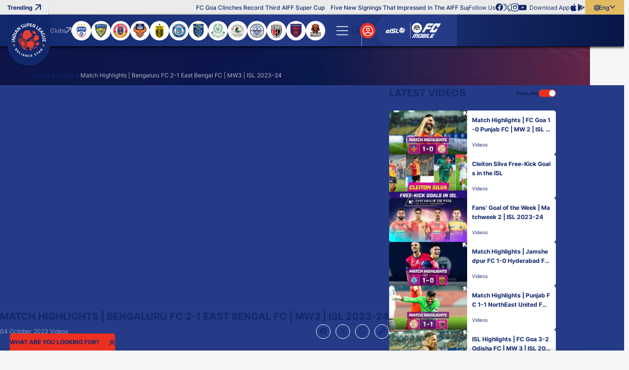

--- FILE ---
content_type: text/html; charset=utf-8
request_url: https://www.indiansuperleague.com/videos/match-highlights-bengaluru-fc-2-1-east-bengal-fc-mw3-isl-2023-24
body_size: 94813
content:
<!doctype html><html data-n-head-ssr lang="en" data-n-head="%7B%22lang%22:%7B%22ssr%22:%22en%22%7D%7D"><head ><meta data-n-head="ssr" charset="utf-8"><meta data-n-head="ssr" http-equiv="x-ua-compatible" content="ie=edge"><meta data-n-head="ssr" name="viewport" content="width=device-width, initial-scale=1,maximum-scale=1,viewport-fit=cover"><meta data-n-head="ssr" name="msapplication-TileColor" content="#da532c"><meta data-n-head="ssr" name="msapplication-config" content="/static-assets/favicons/browserconfig.xml"><meta data-n-head="ssr" name="theme-color" content="#ffffff"><meta data-n-head="ssr" property="fb:pages" content=""><meta data-n-head="ssr" property="fb:app_id" content="848945820268421"><meta data-n-head="ssr" name="description" content="#Javi&#x27;s 𝐆𝐎𝐋𝐀𝐙𝐎 helped #SimonGrayson&#x27;s men take 3⃣ crucial points from #BFCEBFC 💪🏼🔥

"><meta data-n-head="ssr" property="og:site_name" content=""><meta data-n-head="ssr" name="twitter:card" content="summary_large_image"><meta data-n-head="ssr" name="twitter:title" content="Match Highlights | Bengaluru FC 2-1 East Bengal FC | MW3 | ISL 2023-24"><meta data-n-head="ssr" name="twitter:description" content="#Javi&#x27;s 𝐆𝐎𝐋𝐀𝐙𝐎 helped #SimonGrayson&#x27;s men take 3⃣ crucial points from #BFCEBFC 💪🏼🔥

"><meta data-n-head="ssr" name="twitter:url" content="https://www.indiansuperleague.com/videos/match-highlights-bengaluru-fc-2-1-east-bengal-fc-mw3-isl-2023-24"><meta data-n-head="ssr" name="twitter:image" content="https://www.indiansuperleague.com/static-assets/waf-images/64/ef/0d/16-9/7GOTy3KsUB.jpg"><meta data-n-head="ssr" property="og:type" content="website"><meta data-n-head="ssr" property="og:title" content="Match Highlights | Bengaluru FC 2-1 East Bengal FC | MW3 | ISL 2023-24"><meta data-n-head="ssr" property="og:description" content="#Javi&#x27;s 𝐆𝐎𝐋𝐀𝐙𝐎 helped #SimonGrayson&#x27;s men take 3⃣ crucial points from #BFCEBFC 💪🏼🔥

"><meta data-n-head="ssr" property="og:url" content="https://www.indiansuperleague.com/videos/match-highlights-bengaluru-fc-2-1-east-bengal-fc-mw3-isl-2023-24"><meta data-n-head="ssr" property="og:image:alt" content="#Javi&#x27;s 𝐆𝐎𝐋𝐀𝐙𝐎 helped #SimonGrayson&#x27;s men take 3⃣ crucial points from #BFCEBFC 💪🏼🔥

"><meta data-n-head="ssr" property="og:image:width" content="1200px"><meta data-n-head="ssr" property="og:image:height" content="1200px"><meta data-n-head="ssr" property="og:image" content="https://www.indiansuperleague.com/static-assets/waf-images/64/ef/0d/16-9/7GOTy3KsUB.jpg"><meta data-n-head="ssr" property="og:image:secure_url" content="https://www.indiansuperleague.com/static-assets/waf-images/64/ef/0d/16-9/7GOTy3KsUB.jpg"><meta data-n-head="ssr" name="apple-itunes-app" content="app-id=924459452"><meta data-n-head="ssr" property="al:ios:app_store_id" content="924459452"><meta data-n-head="ssr" property="al:ios:url" content="https://www.indiansuperleague.com/videos/match-highlights-bengaluru-fc-2-1-east-bengal-fc-mw3-isl-2023-24"><meta data-n-head="ssr" property="al:android:url" content="https://www.indiansuperleague.com/videos/match-highlights-bengaluru-fc-2-1-east-bengal-fc-mw3-isl-2023-24"><meta data-n-head="ssr" rel="amphtml" href="https://www.indiansuperleague.com/amp/videos/match-highlights-bengaluru-fc-2-1-east-bengal-fc-mw3-isl-2023-24"><meta data-n-head="ssr" property="article:published_time" content="2023-10-04T19:19:00+00:00"><meta data-n-head="ssr" property="article:modified_time" content="2025-09-24T12:44:04+00:00"><title>Match Highlights | Bengaluru FC 2-1 East Bengal FC | MW3 | ISL 2023-24</title><link data-n-head="ssr" rel="apple-touch-icon" sizes="180x180" href="/static-assets/favicons/apple-touch-icon.png?v=100.72"><link data-n-head="ssr" rel="icon" type="image/png" sizes="32x32" href="/static-assets/favicons/favicon-32x32.png?v=100.72"><link data-n-head="ssr" rel="icon" type="image/png" sizes="16x16" href="/static-assets/favicons/favicon-16x16.png?v=100.72"><link data-n-head="ssr" rel="manifest" href="/static-assets/favicons/site.webmanifest?v=100.72"><link data-n-head="ssr" rel="mask-icon" href="/static-assets/favicons/safari-pinned-tab.svg?v=100.72" color="#e50695"><link data-n-head="ssr" rel="shortcut icon" href="/static-assets/favicons/favicon.ico?v=100.72"><link data-n-head="ssr" rel="icon" type="image/png" sizes="192x192" href="/static-assets/favicons/android-chrome-192x192.png?v=103.21"><link data-n-head="ssr" rel="canonical" href="https://www.indiansuperleague.com/videos/match-highlights-bengaluru-fc-2-1-east-bengal-fc-mw3-isl-2023-24"><style data-n-head="ssr" type="text/css">:root{--primary: hsl(4 85% 53%);--hsl-primary: 4 85% 53%;--primary-light: hsl(4 88% 62%);--hsl-primary-light: 4 88% 62%;--secondary: hsl(227 57% 34%);--hsl-secondary: 227 57% 34%;--secondary-light: hsl(226 71% 25%);--hsl-secondary-light: 226 71% 25%;--secondary-medium: hsl(234 87% 19%);--hsl-secondary-medium: 234 87% 19%;--secondary-dark: hsl(226 81% 15%);--hsl-secondary-dark: 226 81% 15%;--accent: hsl(42 69% 63%);--hsl-accent: 42 69% 63%;--accent-light: hsl(43 69% 75%);--hsl-accent-light: 43 69% 75%;--sky: hsl(220 76% 60%);--hsl-sky: 220 76% 60%;--sky-dark: hsl(206 82% 63%);--hsl-sky-dark: 206 82% 63%;--neutral: hsl(237 21% 20%);--hsl-neutral: 237 21% 20%;--dark-grey: hsl(230 3% 58%);--hsl-dark-grey: 230 3% 58%;--grey: hsl(0 0% 92%);--hsl-grey: 0 0% 92%;--light-grey: hsl(240 23% 97%);--hsl-light-grey: 240 23% 97%;--mid-grey: hsl(0 0% 71%);--hsl-mid-grey: 0 0% 71%;--medium-grey: hsl(0 0% 96%);--hsl-medium-grey: 0 0% 96%;--patch-gray: hsl(0 0% 100%);--hsl-patch-gray: 0 0% 100%;--black: hsl(0 0% 0%);--hsl-black: 0 0% 0%;--white: hsl(0 0% 100%);--hsl-white: 0 0% 100%;--error: hsl(0 100% 60%);--hsl-error: 0 100% 60%;--success: hsl(120 77% 41%);--hsl-success: 120 77% 41%;--warning: hsl(46 99% 59%);--hsl-warning: 46 99% 59%;--shimmer-light: hsl(0 0% 95%);--hsl-shimmer-light: 0 0% 95%;--shimmer-dark: hsl(0 0% 67%);--hsl-shimmer-dark: 0 0% 67%;--back-drop: hsl(226 100% 7%);--hsl-back-drop: 226 100% 7%;--club-primary: hsl(227 57% 34%);--hsl-club-primary: 227 57% 34%;--club-secondary: hsl(4 85% 53%);--hsl-club-secondary: 4 85% 53%;--club-varient: hsl(4 87% 62%);--hsl-club-varient: 4 87% 62%;--club-accent: hsl(44 69% 63%);--hsl-club-accent: 44 69% 63%;--club-list-gredient: hsl(0 0% 0%);--hsl-club-list-gredient: 0 0% 0%;--light-silver: hsl(0 0% 85%);--hsl-light-silver: 0 0% 85%;--accent-100: hsl(44 74% 47%);--hsl-accent-100: 44 74% 47%;--accent-200: hsl(43 84% 39%);--hsl-accent-200: 43 84% 39%;--accent-300: hsl(44 92% 25%);--hsl-accent-300: 44 92% 25%;--accent-400: hsl(43 94% 21%);--hsl-accent-400: 43 94% 21%;--base-font-size: 62.5%;--container-max-width: 100%;--content-width: var(--window-inner-width);--vh: 1vh;--vw: 1vw;--window-inner-height: calc(var(--vh, 1vh) * 100);--window-inner-width: calc(var(--vw, 1vw) * 100);--container-white-space: calc((var(--window-inner-width) - var(--container-max-width)) / 2);--container-white-space-neg: calc(-1 * ((var(--window-inner-width) - var(--container-max-width)) / 2));--space-0: 0rem;--space-0-neg: 0rem;--space-1: 0.5rem;--space-1-neg: -0.5rem;--space-2: 1rem;--space-2-neg: -1rem;--space-3: 1.5rem;--space-3-neg: -1.5rem;--space-4: 2rem;--space-4-neg: -2rem;--space-5: 2.5rem;--space-5-neg: -2.5rem;--space-6: 3rem;--space-6-neg: -3rem;--space-7: 3.5rem;--space-7-neg: -3.5rem;--space-8: 4rem;--space-8-neg: -4rem;--space-9: 4.5rem;--space-9-neg: -4.5rem;--space-10: 5rem;--space-10-neg: -5rem;--space-11: 5.5rem;--space-11-neg: -5.5rem;--space-12: 6rem;--space-12-neg: -6rem;--space-13: 6.5rem;--space-13-neg: -6.5rem;--space-14: 7rem;--space-14-neg: -7rem;--space-15: 7.5rem;--space-15-neg: -7.5rem;--space-16: 8rem;--space-16-neg: -8rem;--space-17: 8.5rem;--space-17-neg: -8.5rem;--space-18: 9rem;--space-18-neg: -9rem;--space-19: 9.5rem;--space-19-neg: -9.5rem;--space-20: 10rem;--space-20-neg: -10rem;--full-radius: 1rem;--half-radius: calc(var(--full-radius) / 2);--quarter-radius: calc(var(--half-radius) / 2);--circle-radius: 50%;--rounded-radius: 50vmax;--logo-width: 7.2rem;--lang-section-width: 8rem;--swiper-button-width: 3rem;--country-width: 12.5rem;--logo-height: 8.5rem;--header-top: 3rem;--header-bottom: 6.5rem;--header-height: calc(var(--header-top) + var(--header-bottom));--footer-bottom-height: 3rem;--footer-top-height: 5rem;--site-nav-top: 5rem;--promo-height: 15rem;--club-size: 12.3rem;--quicklink-head-height: 4rem;--quicklink-body-height: 6.5rem;--quicklink-height: calc(var(--quicklink-head-height) + var(--quicklink-body-height));--secondary-header-height: 4rem;--input-height: 4.5rem;--breadcrumb-height: 8rem;--modal-head-height: 7rem;--modal-body-height: calc(var(--window-inner-height) - var(--modal-head-height));--sticky-scores: 5rem;--21by9-ratio: 0.4285;--extra-video-space: 5rem;--showcase-video-space: calc(var(--window-inner-width) + var(--extra-video-space));--scorestrip-toggle-height: 4rem;--filter-height: 7rem;--timeline-progressbar-width: 25%;--timeline-height: 13rem;--z-site: -1;--z-negative: -1;--z-listing: 1;--z-showcase-content: 1;--z-quick-menu: 3;--z-club-logo: 1;--z-country: 1;--z-reaction: 2;--z-header-icon: 3;--z-header: 17;--z-lang: 3;--z-over-menu: 4;--z-hamburger: 5;--z-dropdown: 5;--z-secondary-header: 4;--z-breadcrumb: 3;--z-breadcrumb-neg: -1;--z-step: 1;--z-modal: 30;--z-login-bg: 1;--z-poll-body: 1;--z-select: 2;--z-subul: 2;--z-home-standing: 5;--z-home-showcase: -1;--z-bg-pattern: 1;--z-bg-pattern-neg: -2;--z-footer: 2;--z-component-pattern: 2;--z-profile-player: 2;--z-loader: 2;--z-strip: 2;--z-open-strip: 4;--z-strip-modal: 3;--z-fixtures-page-btn: 1;--z-sticky-match: 9;--z-sticky-tab: 7;--z-timeline: 15;--z-tooltip: 5;--z-timeline-symbol: 6;--z-event-common-symbol: 9;--z-timeline-tooltip: 10;--z-timeline-progressbar: 20;--z-squad-pattern: 1;--z-players-modal: 20;--z-filter: 4;--z-writeup: 18;--z-masthead: 2;--z-scrolltop: 4;--z-scorestrip-active: 3;--z-listing-head: 2;--z-card-info: 2;--z-gradient-live: 1;--z-takeover-content: 2;--z-sticky-team: 10;--z-masthead-logo: 2;--z-stats-nav-link: 2;--z-home-stats: 1;--z-home-stats-bg-before: -1;--z-home-stats-bg-after: -2;--z-info-section: 2;--z-home-btn: 1;--z-search-head: 10;--z-sticky-head: 2;--z-sync-cal: 2;--z-default: 1;--z-nivia-plus-hover: 2}@media only screen and (max-width: 768px){:root{-webkit-text-size-adjust:none}}@media(min-width: 768px){:root{--container-max-width: 72rem;--quicklink-head-height: 3.5rem;--quicklink-body-height: 6rem;--secondary-header-height: 5rem;--logo-width: 8.8rem;--logo-height: 10.5rem;--sticky-scores: 8rem;--scorestrip-toggle-height: 2.5rem}}@media(min-width: 992px){:root{--container-max-width: 96rem;--club-size: 15rem}}@media(min-width: 1200px){:root{--container-max-width: 114rem}}@media(min-width: 1600px){:root{--container-max-width: 144rem}}@font-face{font-family:inter;src:local("Inter-Regular"),url("/static-assets/build/fonts/Inter-Regular?v=10797872#iefix") format("embedded-opentype"),url("/static-assets/build/fonts/Inter-Regular.woff2?v=10797872") format("woff2"),url("/static-assets/build/fonts/Inter-Regular.woff?v=10797872") format("woff"),url("/static-assets/build/fonts/Inter-Regular.ttf?v=10797872") format("truetype"),url("/static-assets/build/fonts/Inter-Regular.svg#?v=10797872inter") format("svg");font-weight:400;font-style:normal;font-display:swap}@font-face{font-family:inter;src:local("Inter-Medium"),url("/static-assets/build/fonts/Inter-Medium?v=10797872#iefix") format("embedded-opentype"),url("/static-assets/build/fonts/Inter-Medium.woff2?v=10797872") format("woff2"),url("/static-assets/build/fonts/Inter-Medium.woff?v=10797872") format("woff"),url("/static-assets/build/fonts/Inter-Medium.ttf?v=10797872") format("truetype"),url("/static-assets/build/fonts/Inter-Medium.svg#?v=10797872inter") format("svg");font-weight:500;font-style:normal;font-display:swap}@font-face{font-family:inter;src:local("Inter-Bold"),url("/static-assets/build/fonts/Inter-Bold?v=10797872#iefix") format("embedded-opentype"),url("/static-assets/build/fonts/Inter-Bold.woff2?v=10797872") format("woff2"),url("/static-assets/build/fonts/Inter-Bold.woff?v=10797872") format("woff"),url("/static-assets/build/fonts/Inter-Bold.ttf?v=10797872") format("truetype"),url("/static-assets/build/fonts/Inter-Bold.svg#?v=10797872inter") format("svg");font-weight:700;font-style:normal;font-display:swap}@font-face{font-family:"waf-font-icon";src:url("/static-assets/build/fonts/waf-font-icon.eot?v=10797872");src:url("/static-assets/build/fonts/waf-font-icon.eot?v=10797872#iefix") format("embedded-opentype"),url("/static-assets/build/fonts/waf-font-icon.woff2?v=10797872") format("woff2"),url("/static-assets/build/fonts/waf-font-icon.woff?v=10797872") format("woff"),url("/static-assets/build/fonts/waf-font-icon.ttf?v=10797872") format("truetype"),url("/static-assets/build/fonts/waf-font-icon.svg?v=10797872#waf-font-icon") format("svg");font-weight:normal;font-style:normal;font-display:swap}@keyframes shimmerAnimation{100%{transform:translateX(100%)}}@keyframes marquee{100%{transform:translateX(-100%)}}@keyframes slideOverlayIn{0%{opacity:1;transform:translateY(100%)}100%{opacity:1;transform:translateY(0)}}@keyframes fading{100%{opacity:1}}@keyframes rotate{100%{transform:rotate(360deg)}}@keyframes rotateRev{100%{transform:rotate(-360deg)}}@keyframes gradient-bg{0%{background-position:0% center}50%{background-position:100% center}100%{background-position:0% center}}@keyframes zoombg{0%{left:-20%}100%{left:-10%}}@keyframes opennow{0%{transform:translateY(-0.3rem)}100%{transform:translateY(0.3rem)}}@keyframes opennowleft{0%{transform:translateX(-0.3rem)}100%{transform:translateX(0.3rem)}}@keyframes confetti-slow{0%{transform:translate3d(0, 0, 0) rotateX(0) rotateY(0)}100%{transform:translate3d(25px, 105vh, 0) rotateX(360deg) rotateY(180deg)}}@keyframes confetti-medium{0%{transform:translate3d(0, 0, 0) rotateX(0) rotateY(0)}100%{transform:translate3d(100px, 105vh, 0) rotateX(100deg) rotateY(360deg)}}@keyframes confetti-fast{0%{transform:translate3d(0, 0, 0) rotateX(0) rotateY(0)}100%{transform:translate3d(-50px, 105vh, 0) rotateX(10deg) rotateY(250deg)}}.header-wrap .secondary-submenu button.nav-anchor::after{font-size:0.8rem}.waf-video-page .related-video-section .article-meta .meta{font-size:1rem;font-weight:400}.waf-video-page .related-video-section .auto-play-section .label{font-size:1rem;font-weight:500}.club-name{font-size:1rem;font-weight:700}.error-msg,.success-msg,.resend-otp .timer,.waf-breadcrumb .breadcrumb-item:not(:first-child)::before,sub,sup,.waf-listing .article-meta .meta{font-size:1rem}.waf-detail .article-meta .meta,.waf-static-content .table-responsive .table td,.waf-static-content .table-responsive .table th,.waf-select-box .select-list .list-item,.footer-middle-wrap .footer-nav-anchor,.footer-nav-anchor,.waf-breadcrumb .breadcrumb-item span{font-size:1.2rem;font-weight:400}.waf-static-content .table-responsive .table thead th,.jersey-name,.filter-section .btn-more,.footer-bottom-wrap .text,.waf-poll .progress-count,.header-top .article-title,.btn-lang,.list-wrap .btn,.header-wrap .nav-anchor{font-size:1.2rem;font-weight:500}.form-mail .btn-verify,.quicklink-section .accordion-btn::before,.waf-select-box .selected-title .title,.waf-select-box .selected-title .sub-title,.filter-section .more-filters .head .title,.footer-link-label,.client-title,.client-sub-title,.header-top .waf-showcase::before,.waf-listing .head-tab a::after,.btn-outline{font-size:1.2rem;font-weight:700}.waf-broadcasters .table .title,.waf-broadcasters .table .text,.form-sub-title,.control-label,.content-sub-title,.resend-otp .text,.filter-section .btn-more .btn-text::after,.footer-top-wrap .footer-nav-anchor,.footer-link-item-social .footer-anchor,.footer-link-facebook .footer-anchor,.footer-link-youtube .footer-anchor,.footer-link-tiktok .footer-anchor,.footer-link-whatsapp .footer-anchor,.footer-link-twitter .footer-anchor,.footer-link-instagram .footer-anchor,.footer-link-linkedin .footer-anchor,.footer-link-copylink .footer-anchor,.footer-link-android .footer-anchor,.footer-link-ios .footer-anchor,.client-three .client-title,.btn-text,.club-site-label,.waf-head .head-tab a,small,label,h6,body,.waf-listing .head-tab a{font-size:1.2rem}.form-actions .content,.mobile-number .form-control::placeholder{font-size:1.4rem;font-weight:400}.waf-detail .btn-action,.waf-contact-us .item-label,.selected-title>.btn-text,.list-item .btn-text,.waf-poll .radio-container .text,.waf-poll .poll-count .text{font-size:1.4rem;font-weight:500}.resend-otp .otp,.club-label,.quicklink-section .quicklink-text,.table .text,.filter-section .more-filters .footer .btn-applyfilter,.btn-site,.btn-fill{font-size:1.4rem;font-weight:700}.waf-detail .social-icon,.client-two .client-title,.search-input-wrap .search-item,.search-label,h5{font-size:1.4rem}.waf-static-content .text,.waf-static-content p,.waf-static-content li{font-size:1.6rem;font-weight:400}.waf-video-page .related-video-section .title,.waf-static-content ol li::marker,.waf-static-content ul li::marker,.waf-contact-us .item-description,.form-dob .text,.waf-select-box .selected-title{font-size:1.6rem;font-weight:700}.form-group .title,.client-one .client-title,.search-input,.promo-anchor,big,h4{font-size:1.6rem}.mobile-number .form-control,.modal-title{font-size:1.8rem;font-weight:500}.waf-detail .detail-title,.waf-static-content .waf-head .title,.waf-static-content .title,.waf-static-content .sub-title,.form-title,.form-actions .title,.content-title,.quicklink-section .accordion-title{font-size:1.8rem;font-weight:700}.waf-listing .waf-head .title,.otp-wrap .form-control,h3{font-size:1.8rem}.modal-head .btn-back,.waf-poll .poll-head .title{font-size:2rem;font-weight:700}h2{font-size:2rem}.waf-contact-us .form-title,.waf-head .title{font-size:2.2rem;font-weight:700}.jersey-number{font-size:3rem;font-weight:700}h1{font-size:3.6rem}.quicklink-section .accordion-btn .btn-text,.filter-section .btn-more .btn-text,.footer-link-item-social .footer-anchor-text,.cookie-block .close-btn,.btn-hamburger .btn-text,.logo-text,.promo-text{font-size:0}.waf-poll .progress-bar-holder,.waf-poll .progress-bar{background-color:hsl(var(--hsl-primary)/0.5)}.waf-static-content a,.form-mail .btn-verify,.checkbox-container input[type=checkbox]:checked~.checkmark::after,.list-item.active::before,.list-item.active,.m-header .login-section .list-wrap>:first-child,.list-wrap .btn.active .btn-text,.header-wrap .active>.nav-anchor,.header-wrap .secondary-submenu .nav-anchor[aria-expanded=true],.btn-outline{color:var(--primary)}.waf-video-page .related-video-section .toggle-checkbox:checked+.toggle-btn:before,.club-item input[type=checkbox]:checked~.checkmark,.quicklink-section .accordion-btn,.waf-select-box .select-list .list-item.active,.filter-section .more-filters .waf-select-box .title,.waf-poll .poll-count.lead .progress-count,.waf-poll .progress-bar,.btn-login,.header-wrap .active>.nav-anchor::before,.header-wrap button.nav-anchor::before,.header-wrap button.nav-anchor~.sub-ul::after,.scroll-top .scroll-top-btn,.waf-component.waf-loader .loader,.waf-listing .head-tab a::after,.filter-section .more-filters .footer .btn-applyfilter,.btn-site,.btn-fill{background-color:var(--primary)}.waf-poll .form-radio-input:checked~.radiomark:after{color:var(--primary-light)}.waf-poll .progress-count{background-color:var(--primary-light)}.table tr:nth-child(even){background-color:hsl(var(--hsl-secondary)/0.1)}.waf-broadcasters .table .title,.waf-broadcasters .table .text,.form-actions,.form-actions .btn-outline,.select-list,.otp-wrap .form-control,.modal-body-wrap,.header-wrap .secondary-submenu button.nav-anchor{color:var(--secondary)}.waf-detail .btn-action,.waf-row-video-detail,.waf-login,.waf-complete-profile,.waf-profile,.table thead,.table-head,.table-head .table-data,.waf-shape-head .waf-head::before,.waf-shape-head .article-head::before,.waf-shape-head.waf-video-page::after,.header-wrap .site-nav-top{background-color:var(--secondary)}.waf-static-content .table-responsive .table tbody tr td:nth-child(odd),.client-section::after,.client-list.v-divider::after,.client-list.divider::before{background-color:hsl(var(--hsl-secondary-light)/0.1)}.waf-video-page .related-video-section .article-item,.waf-listing .waf-body::after{background-color:hsl(var(--hsl-secondary-light)/0.2)}.swiper-button-next.swiper-button-disabled::after,.swiper-button-prev.swiper-button-disabled::after{color:hsl(var(--hsl-secondary-light)/0.4)}.waf-video-page .related-video-section .article-title,.waf-video-page .related-video-section .article-meta .meta,.waf-video-page .related-video-section .icon-time-wrapper .item-type-icon,.swiper-button-next,.swiper-button-prev,.waf-listing .waf-head .title,.waf-listing .waf-head .head-tab a,.filter-section .more-filters .footer .btn-resetfilter,.footer-link-item-social .footer-anchor,.footer-link-facebook .footer-anchor,.footer-link-youtube .footer-anchor,.footer-link-tiktok .footer-anchor,.footer-link-whatsapp .footer-anchor,.footer-link-twitter .footer-anchor,.footer-link-instagram .footer-anchor,.footer-link-linkedin .footer-anchor,.footer-link-copylink .footer-anchor,.footer-link-android .footer-anchor,.footer-link-ios .footer-anchor,.client-title,.client-sub-title,body,a,button,.waf-listing .head-tab a{color:var(--secondary-light)}.footer-middle-wrap,.cookie-block .btn-site,.cookie-block .btn-site:hover,.logo{background-color:var(--secondary-light)}.quicklink-section .quicklink-item:nth-child(even),.waf-select-box .selected-title .title::before,.waf-select-box .select-list .list-item:not(:last-child)::before{background-color:hsl(var(--hsl-secondary-dark)/0.1)}.quicklink-section .quicklink-item,.quicklink-section .quicklink-item::before{background-color:hsl(var(--hsl-secondary-dark)/0.2)}.modal-window.modal-takeover-banner,.cookie-block{background-color:hsl(var(--hsl-secondary-dark)/0.8)}.waf-detail .detail-title,.waf-static-content .sub-title,.waf-static-content .text,.waf-static-content p,.waf-static-content li,.quicklink-section .quicklink-text,.modal-window.modal-takeover-banner .btn-close::after,.filter-section .more-filters .waf-select-box .title,.footer-bottom-wrap .text,.cookie-block .title{color:var(--secondary-dark)}.waf-static-content .table-responsive .table thead,.modal-window,.footer-top-wrap,.search-input-wrap,.search-input-wrap .search-list,.partner-section{background-color:var(--secondary-dark)}.waf-detail .article-meta .meta.meta-count,.waf-static-content.waf-bullet-section li::marker,.form-sub-title,.radio-container input[type=radio]:checked~.text,.link-text,.resend-otp .otp,.club-label,.waf-breadcrumb .breadcrumb-item span,.btn-hamburger::after{color:var(--accent)}.waf-video-page .related-video-section .toggle-btn::before,.radio-container input[type=radio]:checked~.radiomark:after,.filter-section .btn-more,.filter-section .more-filters .head,.footer-bottom-wrap,.cookie-block .cookie-wrap,.btn-lang,.btn-outline:hover,.filter-section .more-filters .footer .btn-applyfilter:hover,.btn-site:hover,.btn-fill:hover{background-color:var(--accent)}.btn-outline:hover,.filter-section .more-filters .footer .btn-applyfilter:hover,.btn-site:hover,.btn-fill:hover{color:var(--neutral)}.btn-outline:disabled,.disabled.btn-outline,.filter-section .more-filters .footer .btn-applyfilter:disabled,.btn-site:disabled,.btn-fill:disabled,.filter-section .more-filters .footer .disabled.btn-applyfilter,.disabled.btn-site,.disabled.btn-fill{background-color:hsl(var(--hsl-dark-grey)/0.5)}.club-site-label{color:var(--grey)}.m-header .promo-section,.m-header .login-section .list-wrap,.header-top,.header-top .waf-showcase::before,.header-top .layout-wrapper::before,.list-wrap{background-color:var(--grey)}.search-label{color:hsl(var(--hsl-light-grey)/0.4)}.search-input{color:var(--light-grey)}.form-actions,.header-wrap .site-nav,.waf-row-grey-bg-list,body{background-color:var(--light-grey)}.waf-row-news-detail .article-featured-media+div{background-color:hsl(var(--hsl-medium-grey)/0.8)}.m-header .nav-link:not(:last-child)::after,.header-top .layout-wrapper::after{background-color:hsl(var(--hsl-black)/0.1)}.btn-outline:disabled,.disabled.btn-outline,.filter-section .more-filters .footer .btn-applyfilter:disabled,.btn-site:disabled,.btn-fill:disabled,.filter-section .more-filters .footer .disabled.btn-applyfilter,.disabled.btn-site,.disabled.btn-fill{color:hsl(var(--hsl-black)/0.5)}[class^=img-] img[alt]{color:hsl(var(--hsl-black)/0.7)}select option,.loadmore{color:var(--black)}.article-list .social-items,.article-list .social-wrap .close,.m-header .login-section .list-wrap .btn:not(:last-child)::before{background-color:var(--black)}.search-input-wrap .search-item:hover{background-color:hsl(var(--hsl-white)/0.1)}.seperator{color:hsl(var(--hsl-white)/0.2)}.waf-video-page .video-section::after,.content-badge,.club-item .checkmark,.waf-row-club-video .waf-body::after,.waf-row-club-photo .waf-body::after,.waf-row-home-video .waf-body::after,.waf-row-home-news .waf-body::after,.waf-row-home-photo .waf-body::after,.waf-row-club-video .waf-listing .article-list::after,.waf-row-club-photo .waf-listing .article-list::after,.waf-row-home-video .waf-listing .article-list::after,.waf-row-home-news .waf-listing .article-list::after,.waf-row-home-photo .waf-listing .article-list::after{background-color:hsl(var(--hsl-white)/0.2)}.waf-detail .article-meta .meta,.waf-detail .social-share .icon-b-share,.footer-nav-anchor{color:hsl(var(--hsl-white)/0.5)}.waf-detail .article-meta .meta-count::after,.swiper-button-next.swiper-button-disabled,.swiper-button-prev.swiper-button-disabled,.btn-hamburger:before,.partner-section .item:not(:last-child)::after{background-color:hsl(var(--hsl-white)/0.5)}.form-otp .text,.resend-otp .timer{color:hsl(var(--hsl-white)/0.6)}.swiper-pagination-bullet{background-color:hsl(var(--hsl-white)/0.6)}.waf-breadcrumb .breadcrumb-item:last-child span{color:hsl(var(--hsl-white)/0.7)}.control-label,.content-sub-title,.waf-row-club-video .waf-listing .article-meta .meta,.waf-row-club-photo .waf-listing .article-meta .meta,.waf-row-home-video .waf-listing .article-meta .meta,.waf-row-home-news .waf-listing .article-meta .meta,.waf-row-home-photo .waf-listing .article-meta .meta{color:hsl(var(--hsl-white)/0.8)}.select-list{background-color:hsl(var(--hsl-white)/0.8)}.waf-detail .social-icon,.waf-detail .btn-action,.waf-video-page .related-video-section .auto-play-section .label,.swiper-button-next.swiper-button-disabled,.swiper-button-prev.swiper-button-disabled,.club-page .filter-section .btn-more,.waf-static-content .title,.waf-static-content .table-responsive .table thead th,.waf-static-content.waf-bullet-section .description,.waf-static-content.waf-bullet-section li,.waf-static-content.waf-broadcasters .blue-section .sub-title,.waf-static-content.waf-broadcasters .blue-section p,.waf-contact-us .form-list .form-title,.waf-login,.waf-complete-profile,.waf-profile,.form-control,.form-mail .check,.global-msg .message::marker,.selected-title,.mobile-number .form-control,.otp-wrap .check,.club-item input[type=checkbox]:checked~.checkmark::after,.quicklink-section .accordion-btn::before,.quicklink-section .accordion-btn::after,.modal-head .btn-close::after,.modal-head .btn-back,.modal-head .btn-back::before,.waf-select-box .select-list .list-item.active,.filter-section .more-filters .selected-title .title,.filter-section .more-filters .footer .btn-applyfilter .btn-text,.table thead,.table .text,.footer-middle-wrap .footer-nav-anchor,.footer-link-label,.article-list .social-share .icon-b-close::before,.article-list .social-icon::before,.waf-poll .poll-head .title,.waf-poll .radio-container .text,.waf-poll .radiomark::after,.waf-poll .poll-count .text,.waf-poll .progress-count,.cookie-block .btn-site:hover,.waf-shape-head .waf-head .title,.waf-shape-head .article-head .title,.waf-breadcrumb .breadcrumb-item:not(:first-child)::before,.btn-search .btn-text::before,.btn-login .close-icon::before,.search-input-wrap .search-list,.header-wrap button.nav-anchor[aria-expanded=true],.waf-head .head-tab a,.scroll-top .scroll-top-btn::after,.waf-row-club-video .waf-head .title,.waf-row-club-photo .waf-head .title,.waf-row-home-video .waf-head .title,.waf-row-home-news .waf-head .title,.waf-row-home-photo .waf-head .title,.waf-row-club-video .waf-head .head-tab a,.waf-row-club-photo .waf-head .head-tab a,.waf-row-home-video .waf-head .head-tab a,.waf-row-home-news .waf-head .head-tab a,.waf-row-home-photo .waf-head .head-tab a,.waf-row-club-video .waf-listing .article-content,.waf-row-club-photo .waf-listing .article-content,.waf-row-home-video .waf-listing .article-content,.waf-row-home-news .waf-listing .article-content,.waf-row-home-photo .waf-listing .article-content,.waf-row-club-video .waf-listing .article-content a,.waf-row-club-photo .waf-listing .article-content a,.waf-row-home-video .waf-listing .article-content a,.waf-row-home-news .waf-listing .article-content a,.waf-row-home-photo .waf-listing .article-content a,.club-page .waf-row-club-showcase .dependancy-wrapper .accordion-btn .btn-text,.club-page .waf-showcase .waf-scorestrip .head-tab a,.club-page .waf-row-club-video .waf-listing .head-tab a,.club-page .waf-row-club-photo .waf-listing .head-tab a,.waf-listing .head-tab a::after,.filter-section .more-filters .footer .btn-applyfilter,.btn-site,.btn-fill{color:var(--white)}.waf-row-news-detail,.waf-video-page .related-video-section .toggle-btn::after,.swiper-button-next,.swiper-button-prev,.waf-static-content .table-responsive .table tbody tr td,.waf-static-content .static-body,.waf-contact-us .waf-body,.form-banner,.form-mail .btn-verify,.checkmark,.otp-wrap .form-control,.quicklink-section,.quicklink-section .accordion-body,.modal-window.modal-takeover-banner .btn-close,.modal-body-wrap,.waf-select-box,.waf-select-box .select-box-wrap,.filter-section .more-filters .footer,.footer-wrap,.footer-middle-wrap .footer-link:not(:last-child)::after,.footer-link-item-social .footer-anchor,.footer-link-facebook .footer-anchor,.footer-link-youtube .footer-anchor,.footer-link-tiktok .footer-anchor,.footer-link-whatsapp .footer-anchor,.footer-link-twitter .footer-anchor,.footer-link-instagram .footer-anchor,.footer-link-linkedin .footer-anchor,.footer-link-copylink .footer-anchor,.footer-link-android .footer-anchor,.footer-link-ios .footer-anchor,.waf-component.waf-loader,.waf-row-white-bg-list,.club-page .waf-row-club-video .waf-listing .head-tab a:after,.club-page .waf-row-club-photo .waf-listing .head-tab a:after,.club-page .secondary-header .nav-link .sub-ul{background-color:var(--white)}.error-msg,.error .message{color:var(--error)}.form-mail.error .check,.otp-wrap.error .check,.header-top .article-title::before{background-color:var(--error)}.success-msg{color:var(--success)}.form-mail.success .check,.otp-wrap.success .check{background-color:var(--success)}.filter-section .more-filters,.filter-section .more-filters .footer .btn-resetfilter,.img-box{background-color:var(--shimmer-light)}.club-page .waf-standings .table-row.highlight::after{background-color:hsl(var(--hsl-club-primary)/0.2)}.club-page .waf-row-club-video .waf-listing .head-tab a:after,.club-page .waf-row-club-photo .waf-listing .head-tab a:after,.club-page .secondary-header .nav-link .sub-ul .nav-text,.club-page .secondary-header .nav-link .sub-ul .active .nav-text{color:var(--club-primary)}.club-page .filter-section .btn-more,.club-page .waf-row-club-showcase .dependancy-wrapper .accordion-btn,.club-page .waf-listing .head-tab a:after,.club-page .waf-squad .head-tab a:after,.club-page .waf-standings.waf-club-standings .head-tab a:after,.club-page .waf-showcase .waf-scorestrip .head-tab a:after,.club-page .waf-showcase .waf-standings .head-tab a:after,.club-page .secondary-header,.club-page .secondary-header .nav-link{background-color:var(--club-primary)}.club-page .waf-row-club-showcase .article-content{background-color:hsl(var(--hsl-club-secondary)/0.7)}.club-page .waf-listing .head-tab a,.club-page .waf-squad .head-tab a,.club-page .waf-standings.waf-club-standings .head-tab a{color:var(--club-secondary)}.club-page .waf-team .card-content,.club-page .waf-row-club-showcase .dependancy-wrapper .accordion-btn[aria-expanded=true]{background-color:var(--club-secondary)}.waf-static-content .table-responsive .table tr:nth-child(even),.waf-static-content.waf-broadcasters .static-body,.mobile-number .selected-title,.search-input,.waf-row-club-video .waf-listing .article-content,.waf-row-club-photo .waf-listing .article-content,.waf-row-home-video .waf-listing .article-content,.waf-row-home-news .waf-listing .article-content,.waf-row-home-photo .waf-listing .article-content{background-color:rgba(0,0,0,0)}.waf-row-list-banner,.waf-detail .article-meta .meta-count,.waf-detail .social-share,.waf-row-video-detail,.waf-video-page .video-section,.waf-video-page .related-video-section .toggle,.waf-listing .layout-wrapper,.waf-static-content .static-body,.waf-static-content.waf-bullet-section .bullet-wrap,.waf-static-content.waf-broadcasters .blue-section,.waf-contact-us .item-label,.form-banner .pattern,.form-select-box,.form-list,.form-mail,.form-mail .form-element,.mobile-number-wrapper,.otp-wrap,.jersey-view,.quicklink-section .quicklink-item,.quicklink-section .accordion-btn,.modal-window.modal-takeover-banner .modal-body,.waf-select-box,.waf-select-box .selected-title,.waf-select-box .selected-title .title,.waf-select-box .select-list .list-item,.filter-section .btn-more,.table tr,.footer-top-wrap,.footer-middle-wrap .footer-link,.client-section,.client-list,.waf-poll,.waf-poll .poll-count,.waf-poll .waf-body,.cookie-block .cookie-wrap,.waf-shape-head .waf-head,.waf-shape-head .article-head,.waf-shape-head.waf-video-page,.waf-breadcrumb,.m-header .login-section .list-wrap .btn,.header-top .waf-showcase,.header-top .layout-wrapper,.lang-section,.btn-lang,.partner-section .item,.partner-section .item:not(:last-child),.partner-section .list-wrap .btn,.header-wrap .nav-link,.header-wrap .active>.nav-anchor,.header-wrap button.nav-anchor,[class^=img-],.scroll-top .scroll-top-btn,.waf-component.waf-loader .loader,.waf-listing .head-tab a{position:relative}.otp-wrap .check,.footer-middle-wrap .footer-link:not(:last-child)::after,.btn-hamburger:before,.m-header .login-section .list-wrap .btn:not(:last-child)::before,.header-top .layout-wrapper::after,.header-wrap .active>.nav-anchor::before,.header-wrap button.nav-anchor::before{position:absolute;top:50%;translate:0 -50%}.m-header .nav-link:not(:last-child)::after{position:absolute;left:50%;translate:-50% 0}.scroll-top .scroll-top-btn::after{position:absolute;top:50%;left:50%;translate:-50% -50%}.waf-detail .article-meta .meta-count::after,.form-banner .step,.form-list::after,.waf-select-box .select-box-wrap,.waf-poll::after,[class^=img-] img{position:absolute;top:0;left:0}.form-wrapper::after,.article-list .social-share-wrap,.partner-section .item:not(:last-child)::after{position:absolute;top:0;right:0}.waf-news-details .article-description,.form-list::before,.waf-select-box .selected-title .title::before,.waf-select-box .select-list .list-item:not(:last-child)::before,.client-section::after,.waf-poll .progress-bar-holder,.waf-poll .progress-bar,.header-wrap button.nav-anchor~.sub-ul::after{position:absolute;bottom:0;left:0}.client-list.divider::before{position:absolute;right:0;bottom:0}.waf-detail .btn-action,.waf-video-page .related-video-section .toggle-btn::before{border-radius:var(--full-radius)}.waf-detail .detail-section img,.waf-detail .detail-section video,.waf-row-news-detail .article-featured-media+div,.waf-video-page .related-video-section .article-item,.modal-body-wrap,.waf-select-box,.waf-select-box .select-list .list-item,.filter-section .more-filters .waf-select-box .title,.filter-section .more-filters .footer .btn-resetfilter,.waf-poll .radio-container,.waf-poll .progress-bar-holder,.waf-poll .progress-bar,.waf-poll .progress-count,.img-box,.waf-head .head-tab li,.scroll-top .scroll-top-btn,.waf-listing .head-tab a::after,.btn-outline,.filter-section .more-filters .footer .btn-applyfilter,.btn-site,.btn-fill{border-radius:var(--half-radius)}.waf-static-content .static-body,.waf-static-content.waf-bullet-section .bullet-wrap,.form-control,.form-actions,.select-list,.filter-section .btn-more{border-radius:var(--quarter-radius)}.waf-detail .social-icon,.waf-video-page .related-video-section .toggle-btn::after,.swiper-pagination-bullet,.form-mail .check,.radio-container .radiomark,.radio-container .radiomark::after,.country-flag,.list-item.active::before,.otp-wrap .check,.jersey-view,.club-item .checkmark,.quicklink-section .quicklink-item::before,.modal-window.modal-takeover-banner .btn-close,.footer-link-item-social .footer-anchor,.footer-link-facebook .footer-anchor,.footer-link-youtube .footer-anchor,.footer-link-tiktok .footer-anchor,.footer-link-whatsapp .footer-anchor,.footer-link-twitter .footer-anchor,.footer-link-instagram .footer-anchor,.footer-link-linkedin .footer-anchor,.footer-link-copylink .footer-anchor,.footer-link-android .footer-anchor,.footer-link-ios .footer-anchor,.header-top .article-title::before,.btn-login,.btn-login .user-photo,.waf-component.waf-loader .loader{border-radius:50%}.header-wrap button.nav-anchor~.sub-ul::after,.loadmore{border-radius:50vmax}.waf-component.waf-detail,.waf-component.waf-listing,.waf-component.waf-fixtures-page{padding-top:var(--space-0)}.filter-section .more-filters .waf-select-box .title{margin-top:var(--space-1)}.radio-box-wrap{margin-top:var(--space-2)}.waf-contact-us textarea.form-control,.waf-select-box .selected-title .title,.waf-select-box .select-list .list-item{padding-top:var(--space-2)}.waf-listing.waf-related-list,.waf-poll .poll-body{padding-top:var(--space-3)}.waf-row-news-detail .article-body,.waf-video-inner-listing .first-list,.form-actions .btn-outline,.form-actions .btn-fill,.content-badge-list{margin-top:var(--space-4)}.waf-contact-us .form-data{padding-top:var(--space-4)}.waf-static-content .static-thumbnail+.static-body{margin-top:var(--space-4-neg)}.waf-static-content .static-body,.form-body{margin-top:var(--space-6)}.club-page .waf-component.waf-listing,.filter-section .more-filters .head{padding-top:var(--space-6)}.form-banner{padding-top:var(--space-12)}.waf-detail .article-meta .meta-count::before,.header-top .article-title::before{margin-right:var(--space-1)}.header-top .layout-wrapper::before,.header-wrap .nav-link-list{padding-right:var(--space-2)}.row{margin-right:var(--space-2-neg)}.search-input-wrap .search-item{padding-right:var(--space-3)}.global-msg{padding-right:var(--space-4)}.waf-component.waf-listing,.waf-listing .waf-head .title,.waf-component.waf-static-content,.waf-static-content .title,.waf-static-content.waf-bullet-section li:last-of-type,.waf-contact-us .form-info-item:last-of-type,.form-group .title,.custom-form .mobile-otp,.content-title,.jersey-name,.waf-component.quicklink-section,.waf-breadcrumb.waf-component,.header-top .waf-showcase,.header-top .article-title{margin-bottom:var(--space-0)}.waf-video-page .related-video-section .head,.waf-video-page .related-video-section .title,.waf-video-page .related-video-section .auto-play-section .label,.waf-component.waf-static-content,.waf-static-content.waf-bullet-section .description,.waf-static-content.waf-bullet-section li,.waf-contact-us,.waf-contact-us .form-wrapper,.waf-contact-us .item-label,.waf-contact-us .item-description{padding-bottom:var(--space-0)}.waf-contact-us .item-label,.control-label{margin-bottom:var(--space-1)}.client-sub-title{padding-bottom:var(--space-1)}.waf-detail .embed-responsive,.waf-detail .detail-section,.waf-detail .article-featured-media,.form-actions .content,.form-actions .btn-outline,.form-actions .btn-fill,.content-badge,h1,h2,h3,h4,h5,h6,.waf-listing .article-content .item-type-icon{margin-bottom:var(--space-2)}.waf-detail .table-responsive,.waf-detail .detail-title,.waf-static-content .sub-title,.waf-static-content .text,.waf-static-content p,.waf-static-content li,.waf-poll .poll-count{padding-bottom:var(--space-2)}.waf-listing .waf-head,.waf-static-content.waf-broadcasters .blue-section,.waf-contact-us .form-title,.form-head,.global-msg,.filter-section .more-filters .waf-select-box:not(:last-child),.waf-poll .radio-container,.waf-poll .poll-count,.waf-listing .article-title{margin-bottom:var(--space-3)}.waf-video-page .related-video-section,.waf-static-content .waf-head,.waf-shape-head .waf-head,.waf-shape-head .article-head,.waf-listing .article-list{padding-bottom:var(--space-3)}.waf-detail .detail-section .container-wrap,.waf-video-page .related-video-section .head,.form-group,.form-wrap-group,.send-otp,.custom-form .seperator,.footer-link-wrap .footer-link-item .footer-link:last-child{margin-bottom:var(--space-4)}.waf-component.waf-detail,.filter-section .more-filters .head,.client-list{padding-bottom:var(--space-4)}.waf-static-content.waf-bullet-section .title,.waf-contact-us .form-info-item,.cookie-block .cookie-body{margin-bottom:var(--space-5)}.waf-row-news-detail .article-featured-media+div,.waf-static-content .table-responsive .table,.waf-static-content.waf-bullet-section,.waf-static-content.waf-bullet-section li{margin-bottom:var(--space-6)}.waf-contact-us .form-list{padding-bottom:var(--space-6)}.waf-static-content.waf-bullet-section .bullet-thumbnail,.waf-static-content.waf-bullet-section .bullet-item:not(:last-of-type),.waf-listing .article-list{margin-bottom:var(--space-8)}.waf-static-content.waf-bullet-section .bullet-item:not(:last-of-type){padding-bottom:var(--space-8)}.waf-select-box .select-list,.footer-link-list,.waf-breadcrumb .breadcrumb,.header-wrap .nav-link-list,.header-wrap .secondary-sub-ul{padding-left:var(--space-0)}.waf-detail .article-meta .meta-count{margin-left:var(--space-1)}.waf-detail .article-meta .meta-count,.waf-static-content.waf-bullet-section li,.filter-section .more-filters .btn-cancel::after,.header-top .article-list{padding-left:var(--space-2)}.row{margin-left:var(--space-2-neg)}.logo{margin-left:var(--space-3)}.quicklink-section .quicklink-text,.header-top .waf-showcase::before,.header-top .layout-wrapper::before,ul,ol{padding-left:var(--space-3)}.global-msg,.header-wrap .secondary-sub-ul .nav-anchor{padding-left:var(--space-6)}.list-item.active::before,.filter-section .more-filters .btn-cancel,.m-header .site-search{margin-left:auto}.waf-listing .article-list .waf-child-wrapper{margin-inline:var(--space-0)}.header-wrap .sub-ul,.header-wrap .secondary-submenu{padding-inline:var(--space-0)}.waf-breadcrumb .breadcrumb-item:not(:first-child)::before{margin-inline:var(--space-1)}.waf-component.waf-detail,.waf-component.waf-listing,.waf-component.waf-static-content{padding-inline:var(--space-1)}.waf-listing .waf-body{margin-inline:var(--space-1-neg)}.list-wrap .btn{margin-inline:var(--space-2)}.selected-title,.select-list,.filter-section .more-filters .footer,.footer-middle-wrap .footer-link,.waf-shape-head .waf-head,.waf-shape-head .article-head,.promo-section,.container,.container-fluid,.container-xl,.container-lg,.container-md,.container-sm{padding-inline:var(--space-2)}.waf-listing.waf-related-list .first-list,.waf-static-content .static-thumbnail,.waf-login,.waf-complete-profile,.waf-profile,.waf-shape-head{margin-inline:var(--space-2-neg)}.waf-detail.waf-gallery-page .article-body,.waf-news-details .article-description,.waf-row-news-detail .article-body,.waf-video-page .content-section,.waf-video-page .related-video-section,.waf-listing .article-list,.waf-static-content .static-body,.waf-static-content.waf-broadcasters .blue-section,.form-control,.modal-window.modal-takeover-banner .modal-body,.waf-select-box,.filter-section .btn-more,.filter-section .more-filters .head,.footer-top-wrap,.footer-clients,.waf-shape-head .article-head,.waf-breadcrumb.waf-component,.header-wrap .nav-anchor{padding-inline:var(--space-3)}.waf-row-news-detail .article-featured-media,.waf-contact-us .waf-body{margin-inline:var(--space-3-neg)}.waf-static-content.waf-bullet-section .bullet-wrap,.quicklink-section .quicklink-item,.quicklink-section .accordion-btn,.waf-poll .radio-container,.m-header .login-section .list-wrap .btn{padding-inline:var(--space-4)}.waf-contact-us .form-data{padding-inline:var(--space-6)}.waf-detail .btn-action,.waf-static-content.waf-bullet-section .bullet-thumbnail,.form-actions .icon,.form-actions .btn-group,.waf-select-box .select-box-wrap,.container,.container-fluid,.container-xl,.container-lg,.container-md,.container-sm{margin-inline:auto}.waf-detail .detail-title,.waf-listing .layout-wrapper,.waf-static-content .sub-title,.waf-select-box .select-box-wrap{margin-block:var(--space-0)}.waf-static-content .table-responsive .table thead th,.modal-window.modal-takeover-banner .modal-body{padding-block:var(--space-0)}.global-msg .message{margin-block:var(--space-1)}.filter-section .btn-more,.list-wrap .btn,.club-site-item,.header-wrap .site-nav-top{padding-block:var(--space-1)}.club-list,.filter-section .more-filters .footer .btn-site,.footer-top-wrap .footer-link,.client-head{margin-block:var(--space-2)}.waf-detail .head-wrap,.global-msg,.list-item,.waf-select-box.active .selected-title .title,.waf-select-box .select-list .list-item:not(:last-child),.filter-section .select-box-wrap,.waf-poll .radio-container,.m-header .login-section .list-wrap{padding-block:var(--space-2)}.waf-row-news-detail .detail-container,.waf-listing .article-list .waf-child-wrapper,.waf-select-box .select-list .list-item.active{margin-block:var(--space-3)}.waf-component.waf-listing,.m-header .promo-list-wrap,.search-input-wrap .search-item{padding-block:var(--space-3)}.form-actions .icon{margin-block:var(--space-4)}.waf-select-box,.filter-section .more-filters .footer{padding-block:var(--space-4)}.waf-static-content .static-body,.waf-static-content.waf-broadcasters .blue-section,.form-wrapper{padding-block:var(--space-6)}.waf-static-content.waf-bullet-section .bullet-wrap,.footer-top-wrap,.footer-clients{padding-block:var(--space-8)}.form-mail .btn-verify,.content-badge{padding:var(--space-1) var(--space-2)}.filter-section .more-filters .waf-select-box .title,.club-site-list,.waf-head .head-tab a{padding:var(--space-1) var(--space-3)}.waf-select-box .select-list .list-item.active{padding:var(--space-1) var(--space-4)}.partner-section{padding:var(--space-2) var(--space-4)}.btn-outline,.filter-section .more-filters .footer .btn-applyfilter,.btn-site,.btn-fill{padding:var(--space-2) var(--space-6)}.search-input{padding:var(--space-4) var(--space-3)}.cookie-block .cookie-wrap{padding:var(--space-7) var(--space-6)}.form-list{padding:var(--space-12) var(--space-6)}.waf-listing .article-list .waf-child-wrapper .waf-ad,.waf-contact-us .form-head,.form-title,.waf-select-box .selected-title .title,.waf-poll,input::-webkit-outer-spin-button,input::-webkit-inner-spin-button,.waf-component.waf-loader,*,figure{margin:var(--space-0)}.waf-news-details .article-description p,.waf-listing .article-list .waf-child-wrapper .waf-ad,.waf-static-content.waf-bullet-section,.waf-static-content.waf-broadcasters .static-body,.otp-wrap .form-control,.waf-component.quicklink-section,.waf-select-box .select-box-wrap,.waf-poll,.waf-shape-head.waf-video-page,.header-top .waf-showcase,.header-top .article-content,.promo-list,*,.waf-listing .head-tab a,.waf-listing .head-tab,.waf-listing .head-tab a::after{padding:var(--space-0)}.waf-poll .progress-count,.btn-lang{padding:var(--space-1)}.waf-detail .article-meta .meta-count,.swiper-pagination,.radio-container,.otp-wrap,.filter-section .btn-more,.btn-lang,.partner-section .list-wrap,.club-site-label,.waf-listing .head-tab a{gap:var(--space-1)}.mobile-number .form-control,.club-item,.modal-body,.table th,.table td{padding:var(--space-2)}.form-actions .btn-group,.checkbox-container,.custom-form,.selected-title,.list-item,.club-item,.filter-section .more-filters .footer,.client-list-wrap,.search-label,.club-info,.club-site-section,.promo-list{gap:var(--space-2)}.form-actions,.modal-head,.modal-body-wrap,.waf-component.waf-loader .loader{padding:var(--space-3)}.waf-poll .radio-container{gap:var(--space-3)}.radio-box-wrap,.header-top .article-list,.header-bottom,.partner-section{gap:var(--space-4)}.jersey-img{padding:var(--space-6)}.footer-clients-page .client-list-wrap{gap:var(--space-6)}.form-actions,.jersey-wrapper{margin:auto}.table-left{width:40%}.waf-static-content .table-responsive .table td,.waf-static-content .table-responsive .table th,.header-wrap .site-nav-left,.header-wrap .site-nav-right{width:50%}.form-banner .pattern,.table-right{width:60%}.header-wrap .active>.nav-anchor::before,.header-wrap button.nav-anchor::before{height:80%}.m-header .nav-link:not(:last-child)::after,.header-wrap button.nav-anchor[aria-expanded=true]~.sub-ul::after{width:80%}.selected-title>.btn-text{width:90%}.waf-detail .article-meta .meta-count::after,.waf-video-page .related-video-section .toggle-btn::before,.form-banner .step,.quicklink-section .quicklink-item,.modal-window,.waf-select-box .selected-title,.client-list.v-divider::after,.waf-poll::after,.partner-section .item:not(:last-child)::after,.partner-section .btn-partners,.club-site-section,.club-site-list,.club-site-wrapper,[class^=img-] img,.waf-listing .article-thumbnail .img-box::before{height:100%}.waf-detail video,.waf-detail iframe,.waf-detail .detail-section,.waf-video-page .video-section::after,.waf-video-page .related-video-section .toggle-btn::before,.swiper-pagination,.waf-static-content .table-responsive,.waf-static-content .table-responsive .table,.waf-contact-us .btn-fill,.form-banner .pattern-img,.form-banner .step,.form-control,.form-list::after,.form-list::before,.global-msg,.selected-title,.select-list,.list-item,.club-label,.quicklink-section,.quicklink-section .accordion-body,.quicklink-section .accordion-btn,.modal-window.modal-takeover-banner .modal-body,.modal-window.modal-takeover-banner .banner-link,.modal-window,.modal-body-wrap,.waf-select-box .selected-title,.waf-select-box .selected-title .title,.waf-select-box .selected-title .title::before,.waf-select-box .select-list .list-item,.waf-select-box .select-list .list-item:not(:last-child)::before,.filter-section .more-filters,.table,.table-row,.table-data,.client-section::after,.waf-poll::after,.waf-poll .btn-fill,.waf-poll .progress-bar-holder,.waf-poll .progress-bar,.cookie-block .btn-site,.waf-breadcrumb .layout-wrapper,.m-header .login-section .list-wrap,.header-wrap,.trending-section,.lang-section button,.lang-section a,.search-input,.search-input-wrap,.club-site-item,.header-wrap .site-nav,.header-wrap .nav-anchor,html,img,.waf-listing .article-thumbnail .img-box::before,.waf-listing .waf-body::after{width:100%}.waf-video-page .related-video-section .title,.waf-static-content .title,.form-mail .btn-verify,.content-title,.jersey-name,.quicklink-section .accordion-title,.quicklink-section .accordion-btn::before,.filter-section .more-filters .footer .btn-applyfilter .btn-text,.filter-section .more-filters .footer .btn-resetfilter .btn-text,.table .text,.footer-link-label,.footer-clients-page .client-title,.m-header .login-section .list-wrap .btn,.m-header .nav-link>.nav-anchor,.btn-hamburger,.btn-hamburger::after,.club-name,.promo-label,.waf-head .title{text-transform:uppercase}.waf-static-content .sub-title,.content-badge,.quicklink-section .quicklink-text,.table th,.table td,.footer-nav-anchor,.footer .text,.client-title,.client-sub-title,.club-site-label,.header-wrap .nav-anchor,.waf-head .head-tab li{text-transform:capitalize}.form-actions,.mobile-number .selected-title .btn-text,.otp-wrap .form-control,.jersey-wrapper,.waf-select-box .select-box-wrap,.table-data,.client-title,.client-sub-title,.partner-section .btn,.waf-head .head-tab li{text-align:center}.selected-title,.selected-title>.btn-text,.list-item .btn-text,.waf-select-box .select-list .list-item,.table th,.table td,.header-wrap .nav-anchor{text-align:left}.waf-detail .social-share .share-label,.waf-detail .social-wrap,.waf-detail .item-type-icon,.waf-detail .article-tags,.waf-row-news-detail .article-featured-media+div [data-component=SI-image]:first-child,.waf-video-page .related-video-section .reaction-section,.waf-video-page .related-video-section .toggle-checkbox,.waf-video-page .related-video-section .icon-time-wrapper .timestamp,.waf-video-page .swiper-button-prev,.waf-video-page .swiper-button-next,.waf-listing .article-description,.form-actions,.checkbox-container input[type=checkbox],.radio-container input[type=radio],.global-msg:empty,.club-item input[type=checkbox],.quicklink-section .accordion-title,.modal-window.modal-takeover-banner,.waf-select-box .dropdown-close,.waf-select-box .select-box-wrap,.waf-select-box .select-list .list-item.active::before,.filter-section .filter-wrap,.filter-section .dropdown-close,.filter-section .btn-resetfilter,.filter-section .more-filters,.article-list .social-share .share-label,.article-list .social-share-wrap,.cookie-block,.m-header .club-site-label,.m-header .btn-hamburger[aria-expanded=true]::before,.btn-login .close-icon,.btn-login .btn-text,.btn-login[aria-expanded=true] .user-photo,.header-wrap .secondary-submenu button.nav-anchor::before,html[lang=bn] .site-search,html[lang=ml] .site-search,.hide-filters .more-filters .waf-select-box:nth-last-child(2),.desktop,.scroll-top,.hidden,.home .breadcrumb-wrap,.webview .secondary-header,.footer-hide .footer-wrap,.secondary-header{display:none}.waf-video-page .related-video-section .toggle-btn,.waf-static-content .table-responsive,.waf-contact-us .item-label::before,.club-label,.waf-select-box.active .select-box-wrap,.waf-select-box .select-list .list-item,.footer-link-wrap,.waf-breadcrumb .breadcrumb,.btn-login[aria-expanded=true] .close-icon,.list-wrap .btn,.logo,.header-wrap .nav-anchor,.mobile,.waf-head .head-tab a,.club-page .secondary-header{display:block}.waf-detail .social-items,.waf-detail .detail-section,.waf-video-page .related-video-section .article-content,.waf-video-page .related-video-section .icon-time-wrapper .item-type-icon,.waf-static-content .table-responsive .table tr,.radio-box-wrap,.custom-form,.list-item,.otp-wrap,.footer-link-item-social .footer-link-list,.article-list .social-share.active .social-share-wrap,.article-list .social-items,.article-list .social-wrap,.header-top,.header-top .article-list,.header-bottom,.club-site-section,.promo-list,.row{display:flex}.waf-video-page .article-detail,.content-badge-list,.home .body-wrap{display:flex;flex-direction:column}.waf-detail .head-wrap,.waf-video-page .meta-wrap,.waf-video-page .related-video-section .head,.waf-video-page .related-video-section .auto-play-section,.selected-title,.quicklink-section .quicklink-item,.quicklink-section .accordion-btn,.modal-head,.filter-section .more-filters .head,.waf-poll .poll-count,.header-wrap .nav-anchor,.waf-head .head-wrap{display:flex;justify-content:space-between;align-items:center}.waf-news-details .article-description{display:flex;flex-direction:column;justify-content:flex-end}.waf-poll .radio-container,.waf-breadcrumb,.search-label{display:flex;justify-content:flex-start;align-items:center}.waf-select-box .selected-title,.club-site-item{display:flex;flex-direction:column;justify-content:center;align-items:flex-start}.waf-detail .social-icon,.waf-detail .btn-action,.swiper-button-next,.swiper-button-prev,.swiper-pagination,.form-banner,.form-mail .check,.checkmark,.radio-container .radiomark,.list-item.active::before,.otp-wrap .check,.quicklink-section .quicklink-item::before,.modal-window.modal-takeover-banner.active,.modal-window.modal-takeover-banner .btn-close,.modal-head .btn-back,.modal-body,.filter-section .btn-more,.filter-section .more-filters .footer,.filter-section .more-filters .footer .btn-applyfilter,.filter-section .more-filters .footer .btn-resetfilter,.table-row,.table-data,.footer-middle-wrap,.footer-bottom-wrap,.footer-link-item-social .footer-anchor,.footer-link-facebook .footer-anchor,.footer-link-youtube .footer-anchor,.footer-link-tiktok .footer-anchor,.footer-link-whatsapp .footer-anchor,.footer-link-twitter .footer-anchor,.footer-link-instagram .footer-anchor,.footer-link-linkedin .footer-anchor,.footer-link-copylink .footer-anchor,.footer-link-android .footer-anchor,.footer-link-ios .footer-anchor,.client-section-list,.client-list-wrap,.article-list .social-icon::before,.m-header .login-section,.m-header .login-section .list-wrap,.header-top .layout-wrapper::before,.btn-lang,.btn-hamburger,.login-section,.scroll-top .scroll-top-btn,.scroll-top .scroll-top-btn::after,.waf-component.waf-loader .loader,.waf-listing .head-tab a::after{display:flex;justify-content:center;align-items:center}.waf-login,.waf-complete-profile,.waf-profile{display:flex;flex-direction:column;justify-content:center;align-items:center}.form-actions .btn-group,.footer-middle-wrap .footer-link-list,.partner-section .list-wrap,.club-site-list{display:flex;justify-content:center}.form-actions.active,.m-header .promo-section{display:flex;flex-direction:column;justify-content:center}.checkbox-container{display:flex;align-items:flex-start}.waf-static-content .table-responsive .table thead th,.radio-container,.club-item,.quicklink-section .quicklink-list,.filter-section .more-filters .btn-cancel,.footer-nav-anchor,.header-top .waf-showcase,.header-top .waf-showcase::before,.header-top .layout-wrapper,.header-top .article-title,.partner-section,.club-info,.club-site-label,.header-wrap .site-search,.header-wrap .site-login,.waf-listing .head-tab a{display:flex;align-items:center}.header-wrap .site-nav-bottom{display:flex}.waf-video-page .related-video-section .article-list,.filter-section.active .more-filters{display:flex;flex-direction:column}.waf-static-content.waf-bullet-section .bullet-wrap,.waf-static-content.waf-broadcasters .blue-section,.form-area,.otp-wrap .form-control,.header-top .layout-wrapper,.trending-section,.btn-lang .btn-text,.btn-login,.header-wrap .sub-ul .sub-nav-link,html.no-scroll,html.no-scroll body,.img-box{overflow:hidden}.waf-static-content .table-responsive,.quicklink-section .accordion-body{overflow-x:auto}.waf-video-page .body,.select-list,.filter-section .more-filters .body,.header-wrap .nav-link-list{overflow-y:auto}.waf-video-page .related-video-section .toggle-btn,.selected-title::after,.quicklink-section .quicklink-item::before,.quicklink-section .accordion-body,.quicklink-section .accordion-btn,.header-wrap,.btn-lang::after,.btn-hamburger,.header-wrap .site-nav,.header-wrap button.nav-anchor::after,.header-wrap button.nav-anchor::before,.header-wrap button.nav-anchor~.sub-ul::after,.header-wrap .sub-ul .nav-anchor,.header-wrap .sub-ul .sub-nav-link,.waf-listing .head-tab a::after,.btn-outline,.filter-section .more-filters .footer .btn-applyfilter,.btn-site,.btn-fill{transition:300ms}.filter-section .more-filters .footer .btn-applyfilter:disabled,.btn-site:disabled,.btn-fill:disabled,.filter-section .more-filters .footer .disabled.btn-applyfilter,.disabled.btn-site,.disabled.btn-fill{pointer-events:none}.btn-outline{border:.1rem solid hsl(var(--hsl-primary)/1)}.btn-outline:hover{border:.1rem solid hsl(var(--hsl-accent)/1)}.btn-outline:disabled,.disabled.btn-outline{pointer-events:none}.waf-listing .head-tab a::after{width:2rem;height:2rem;font-family:"waf-font-icon";content:"";font-weight:400;font-size:1rem}.waf-listing .head-tab{right:0;bottom:-3.5rem;position:absolute}.waf-listing .article-meta{display:inline-block}.waf-listing .waf-body::after{content:"";height:.1rem;right:0;bottom:0;position:absolute}.waf-listing .article-list{display:flex;flex-direction:row;gap:var(--space-3);overflow-x:auto}.waf-listing .article-list>*{width:calc(83.3333333333% - .6*var(--space-3));flex-shrink:0}.waf-listing .article-content{padding:0;padding-top:var(--space-3)}.waf-listing .article-item:hover .img-box::after{opacity:0;transition:1000ms}.waf-listing .article-item:hover .img-box::before{top:0;-webkit-backdrop-filter:blur(0.5rem);backdrop-filter:blur(0.5rem)}.waf-listing .article-thumbnail .img-box::before{content:"";z-index:var(--z-listing);opacity:1;transition:1000ms;top:100%;left:0;position:absolute}.waf-listing .article-content{z-index:var(--z-listing)}.waf-news-listing .article-item:hover .img-box::after,.waf-photo-listing .article-item:hover .img-box::after,.waf-video-listing .article-item:hover .img-box::after{opacity:1;transition:1000ms}.waf-news-listing .article-thumbnail .img-box::before,.waf-photo-listing .article-thumbnail .img-box::before,.waf-video-listing .article-thumbnail .img-box::before{content:unset}.waf-video-page .related-video-section .article-content,.radio-box-wrap,.custom-form,.footer-middle-wrap .footer-link-list,.client-section-list,.client-list-wrap{flex-wrap:wrap}.club-496{--club-primary: hsl(234 87% 19%);--hsl-club-primary: 234 87% 19%;--club-secondary: hsl(24 100% 50%);--hsl-club-secondary: 24 100% 50%;--club-varient: hsl(36 100% 69%);--hsl-club-varient: 36 100% 69%;--club-list-gredient: hsl(234 82% 31%);--hsl-club-list-gredient: 234 82% 31%}.club-498{--club-primary: hsl(54 89% 54%);--hsl-club-primary: 54 89% 54%;--club-secondary: hsl(217 84% 52%);--hsl-club-secondary: 217 84% 52%;--club-varient: hsl(54 100% 83%);--hsl-club-varient: 54 100% 83%;--club-list-gredient: hsl(217 84% 52%);--hsl-club-list-gredient: 217 84% 52%}.club-1874{--club-primary: hsl(150 98% 18%);--hsl-club-primary: 150 98% 18%;--club-secondary: hsl(357 59% 42%);--hsl-club-secondary: 357 59% 42%;--club-varient: hsl(150 88% 29%);--hsl-club-varient: 150 88% 29%;--club-list-gredient: hsl(150 98% 18%);--hsl-club-list-gredient: 150 98% 18%}.club-504{--club-primary: hsl(359 76% 51%);--hsl-club-primary: 359 76% 51%;--club-secondary: hsl(0 5% 13%);--hsl-club-secondary: 0 5% 13%;--club-varient: hsl(359 100% 80%);--hsl-club-varient: 359 100% 80%;--club-list-gredient: hsl(0 5% 13%);--hsl-club-list-gredient: 0 5% 13%}.club-505{--club-primary: hsl(42 98% 53%);--hsl-club-primary: 42 98% 53%;--club-secondary: hsl(218 68% 34%);--hsl-club-secondary: 218 68% 34%;--club-varient: hsl(42 100% 86%);--hsl-club-varient: 42 100% 86%;--club-list-gredient: hsl(227 70% 21%);--hsl-club-list-gredient: 227 70% 21%}.club-506{--club-primary: hsl(204 81% 70%);--hsl-club-primary: 204 81% 70%;--club-secondary: hsl(232 48% 26%);--hsl-club-secondary: 232 48% 26%;--club-varient: hsl(204 100% 89%);--hsl-club-varient: 204 100% 89%;--club-list-gredient: hsl(232 48% 26%);--hsl-club-list-gredient: 232 48% 26%}.club-656{--club-primary: hsl(357 85% 53%);--hsl-club-primary: 357 85% 53%;--club-secondary: hsl(225 59% 39%);--hsl-club-secondary: 225 59% 39%;--club-varient: hsl(357 100% 80%);--hsl-club-varient: 357 100% 80%;--club-list-gredient: hsl(225 59% 39%);--hsl-club-list-gredient: 225 59% 39%}.club-1102{--club-primary: hsl(44 100% 49%);--hsl-club-primary: 44 100% 49%;--club-secondary: hsl(356 89% 55%);--hsl-club-secondary: 356 89% 55%;--club-varient: hsl(42 100% 86%);--hsl-club-varient: 42 100% 86%;--club-list-gredient: hsl(356 89% 25%);--hsl-club-list-gredient: 356 89% 25%}.club-1159{--club-primary: hsl(354 85% 52%);--hsl-club-primary: 354 85% 52%;--club-secondary: hsl(209 100% 28%);--hsl-club-secondary: 209 100% 28%;--club-varient: hsl(354 100% 84%);--hsl-club-varient: 354 100% 84%;--club-list-gredient: hsl(209 100% 28%);--hsl-club-list-gredient: 209 100% 28%}.club-1252{--club-primary: hsl(14 88% 55%);--hsl-club-primary: 14 88% 55%;--club-secondary: hsl(38 96% 54%);--hsl-club-secondary: 38 96% 54%;--club-varient: hsl(6 57% 39%);--hsl-club-varient: 6 57% 39%;--club-list-gredient: hsl(6 57% 39%);--hsl-club-list-gredient: 6 57% 39%}.club-1499{--club-primary: hsl(0 97% 57%);--hsl-club-primary: 0 97% 57%;--club-secondary: hsl(247 48% 14%);--hsl-club-secondary: 247 48% 14%;--club-varient: hsl(0 94% 81%);--hsl-club-varient: 0 94% 81%;--club-list-gredient: hsl(247 48% 14%);--hsl-club-list-gredient: 247 48% 14%}.club-1536{--club-primary: hsl(51 100% 50%);--hsl-club-primary: 51 100% 50%;--club-secondary: hsl(220 14% 12%);--hsl-club-secondary: 220 14% 12%;--club-varient: hsl(51 100% 84%);--hsl-club-varient: 51 100% 84%;--club-list-gredient: hsl(220 14% 12%);--hsl-club-list-gredient: 220 14% 12%}.club-1109{--club-primary: hsl(0 0% 0%);--hsl-club-primary: 0 0% 0%;--club-secondary: hsl(39 79% 55%);--hsl-club-secondary: 39 79% 55%;--club-varient: hsl(40 63% 14%);--hsl-club-varient: 40 63% 14%;--club-list-gredient: hsl(0 0% 0%);--hsl-club-list-gredient: 0 0% 0%}.club-page .secondary-header{top:calc(var(--header-height) + .5625*var(--window-inner-width) + 39rem - var(--secondary-header-height))}.club-page .secondary-header.stats-header{display:none}.club-page .waf-standings .table-left .highlight::after{translate:unset}.club-page .waf-listing .article-thumbnail .img-box:after{background:linear-gradient(180deg, transparent 48.57%, hsl(var(--hsl-club-list-gredient)/0.7) 76.42%, hsl(var(--hsl-club-list-gredient)/1) 105.47%)}.club-page .waf-listing .article-thumbnail .img-box::before{background:linear-gradient(180deg, hsl(var(--hsl-club-primary)/0.7) 14.52%, hsl(var(--hsl-club-secondary)/0.9) 104.88%)}.club-page .waf-listing .head-tab li,.club-page .waf-squad .head-tab li,.club-page .waf-standings.waf-club-standings .head-tab li{border:0}.club-page .waf-showcase .waf-scorestrip .head-tab li,.club-page .waf-showcase .waf-standings .head-tab li{border:0}.club-page .waf-row-club-video,.club-page .waf-row-club-photo{background:linear-gradient(34.03deg, var(--club-primary) -23.26%, var(--club-secondary) 70.05%)}.club-page .waf-standings .head-tab a{color:var(--club-primary)}.club-page .secondary-header .nav-link.active{background-color:hsl(var(--hsl-white)/1)}.club-page .secondary-header .nav-link.active .nav-text{color:var(--club-primary)}.club-page .secondary-header .nav-link .sub-ul{backdrop-filter:none}.club-page .secondary-header .nav-link .sub-ul .sub-nav-link{justify-content:flex-start}.club-page.sticky .secondary-header .logo{background-image:url("/static-assets/images/club.png?v=100.51")}@media(min-width: 768px){.club-page .waf-row-club-showcase .dependancy-wrapper .accordion-body{background-color:hsl(var(--hsl-club-secondary)/0.6);-webkit-backdrop-filter:blur(2rem);backdrop-filter:blur(2rem)}.club-page .waf-listing .head-tab a,.club-page .waf-squad .head-tab a,.club-page .waf-standings.waf-club-standings .head-tab a{color:var(--white);background-color:var(--club-primary)}.club-page .waf-row-club-video,.club-page .waf-row-club-photo{background:linear-gradient(79.63deg, var(--club-secondary) 24.4%, var(--club-primary) 143.26%)}.club-page .waf-row-club-video .waf-listing .head-tab a:after,.club-page .waf-row-club-photo .waf-listing .head-tab a:after{color:var(--white);background-color:var(--club-primary)}.club-page .waf-showcase .tab-name.active{background-color:var(--club-primary)}}@media(min-width: 1200px){.club-page .secondary-header{top:calc(var(--header-height) + .5625*var(--window-inner-width)/2 - var(--secondary-header-height))}}[class^=icon-]{font-size:0;font-style:normal;color:var(--white)}[class^=icon-]::before{font-family:"waf-font-icon";font-size:1.8rem;font-style:normal;font-weight:normal;speak:never;font-variant:normal;text-transform:none;-webkit-font-smoothing:antialiased;-moz-osx-font-smoothing:grayscale}.container,.container-fluid,.container-xl,.container-lg,.container-md,.container-sm{width:100%}.row{flex-wrap:wrap}.col-xl,.col-xl-auto,.col-xl-12,.col-xl-11,.col-xl-10,.col-xl-9,.col-xl-8,.col-xl-7,.col-xl-6,.col-xl-5,.col-xl-4,.col-xl-3,.col-xl-2,.col-xl-1,.col-lg,.col-lg-auto,.col-lg-12,.col-lg-11,.col-lg-10,.col-lg-9,.col-lg-8,.col-lg-7,.col-lg-6,.col-lg-5,.col-lg-4,.col-lg-3,.col-lg-2,.col-lg-1,.col-md,.col-md-auto,.col-md-12,.col-md-11,.col-md-10,.col-md-9,.col-md-8,.col-md-7,.col-md-6,.col-md-5,.col-md-4,.col-md-3,.col-md-2,.col-md-1,.col-sm,.col-sm-auto,.col-sm-12,.col-sm-11,.col-sm-10,.col-sm-9,.col-sm-8,.col-sm-7,.col-sm-6,.col-sm-5,.col-sm-4,.col-sm-3,.col-sm-2,.col-sm-1,.col,.col-auto,.col-12,.col-11,.col-10,.col-9,.col-8,.col-7,.col-6,.col-5,.col-4,.col-3,.col-2,.col-1{position:relative;width:100%;padding-right:var(--space-2);padding-left:var(--space-2)}.embed-responsive{position:relative;display:block;width:100%;padding:0;overflow:hidden}.embed-responsive .embed-responsive-item,.embed-responsive iframe,.embed-responsive embed,.embed-responsive object,.embed-responsive video{position:absolute;inset:0;width:100%;height:100%;border:0}.embed-responsive::before{display:block;content:""}.embed-responsive.embed-responsive-4by3::before{padding-top:75%}.embed-responsive.embed-responsive-3by4::before{padding-top:133.3333333333%}.embed-responsive.embed-responsive-16by9::before{padding-top:56.25%}.embed-responsive.embed-responsive-1by1::before{padding-top:100%}.embed-responsive.embed-responsive-2by3::before{padding-top:150%}.embed-responsive.embed-responsive-9by16::before{padding-top:177.7777777778%}.embed-responsive.embed-responsive-21by9::before{padding-top:42.8571428571%}.embed-responsive.embed-responsive-18by9::before{padding-top:50%}.embed-responsive.embed-responsive-18by6::before{padding-top:33.3333333333%}.embed-responsive.embed-responsive-6by4::before{padding-top:66.6666666667%}.table-responsive{display:block;width:100%;overflow-x:auto;-webkit-overflow-scrolling:touch}@media(min-width: 576px){.container-xl,.container-lg,.container-md,.container-sm,.container{max-width:var(--container-max-width)}}@media(min-width: 300px){.col-1{flex:0 0 8.3333333333%;max-width:8.3333333333%}.col-2{flex:0 0 16.6666666667%;max-width:16.6666666667%}.col-3{flex:0 0 25%;max-width:25%}.col-4{flex:0 0 33.3333333333%;max-width:33.3333333333%}.col-5{flex:0 0 41.6666666667%;max-width:41.6666666667%}.col-6{flex:0 0 50%;max-width:50%}.col-7{flex:0 0 58.3333333333%;max-width:58.3333333333%}.col-8{flex:0 0 66.6666666667%;max-width:66.6666666667%}.col-9{flex:0 0 75%;max-width:75%}.col-10{flex:0 0 83.3333333333%;max-width:83.3333333333%}.col-11{flex:0 0 91.6666666667%;max-width:91.6666666667%}.col-12{flex:0 0 100%;max-width:100%}}@media(min-width: 576px){.col-sm-1{flex:0 0 8.3333333333%;max-width:8.3333333333%}.col-sm-2{flex:0 0 16.6666666667%;max-width:16.6666666667%}.col-sm-3{flex:0 0 25%;max-width:25%}.col-sm-4{flex:0 0 33.3333333333%;max-width:33.3333333333%}.col-sm-5{flex:0 0 41.6666666667%;max-width:41.6666666667%}.col-sm-6{flex:0 0 50%;max-width:50%}.col-sm-7{flex:0 0 58.3333333333%;max-width:58.3333333333%}.col-sm-8{flex:0 0 66.6666666667%;max-width:66.6666666667%}.col-sm-9{flex:0 0 75%;max-width:75%}.col-sm-10{flex:0 0 83.3333333333%;max-width:83.3333333333%}.col-sm-11{flex:0 0 91.6666666667%;max-width:91.6666666667%}.col-sm-12{flex:0 0 100%;max-width:100%}}@media(min-width: 768px){.col-md-1{flex:0 0 8.3333333333%;max-width:8.3333333333%}.col-md-2{flex:0 0 16.6666666667%;max-width:16.6666666667%}.col-md-3{flex:0 0 25%;max-width:25%}.col-md-4{flex:0 0 33.3333333333%;max-width:33.3333333333%}.col-md-5{flex:0 0 41.6666666667%;max-width:41.6666666667%}.col-md-6{flex:0 0 50%;max-width:50%}.col-md-7{flex:0 0 58.3333333333%;max-width:58.3333333333%}.col-md-8{flex:0 0 66.6666666667%;max-width:66.6666666667%}.col-md-9{flex:0 0 75%;max-width:75%}.col-md-10{flex:0 0 83.3333333333%;max-width:83.3333333333%}.col-md-11{flex:0 0 91.6666666667%;max-width:91.6666666667%}.col-md-12{flex:0 0 100%;max-width:100%}}@media(min-width: 992px){.col-lg-1{flex:0 0 8.3333333333%;max-width:8.3333333333%}.col-lg-2{flex:0 0 16.6666666667%;max-width:16.6666666667%}.col-lg-3{flex:0 0 25%;max-width:25%}.col-lg-4{flex:0 0 33.3333333333%;max-width:33.3333333333%}.col-lg-5{flex:0 0 41.6666666667%;max-width:41.6666666667%}.col-lg-6{flex:0 0 50%;max-width:50%}.col-lg-7{flex:0 0 58.3333333333%;max-width:58.3333333333%}.col-lg-8{flex:0 0 66.6666666667%;max-width:66.6666666667%}.col-lg-9{flex:0 0 75%;max-width:75%}.col-lg-10{flex:0 0 83.3333333333%;max-width:83.3333333333%}.col-lg-11{flex:0 0 91.6666666667%;max-width:91.6666666667%}.col-lg-12{flex:0 0 100%;max-width:100%}}@media(min-width: 1200px){.col-xl-1{flex:0 0 8.3333333333%;max-width:8.3333333333%}.col-xl-2{flex:0 0 16.6666666667%;max-width:16.6666666667%}.col-xl-3{flex:0 0 25%;max-width:25%}.col-xl-4{flex:0 0 33.3333333333%;max-width:33.3333333333%}.col-xl-5{flex:0 0 41.6666666667%;max-width:41.6666666667%}.col-xl-6{flex:0 0 50%;max-width:50%}.col-xl-7{flex:0 0 58.3333333333%;max-width:58.3333333333%}.col-xl-8{flex:0 0 66.6666666667%;max-width:66.6666666667%}.col-xl-9{flex:0 0 75%;max-width:75%}.col-xl-10{flex:0 0 83.3333333333%;max-width:83.3333333333%}.col-xl-11{flex:0 0 91.6666666667%;max-width:91.6666666667%}.col-xl-12{flex:0 0 100%;max-width:100%}}@media(min-width: 1600px){.col-xxl-1{flex:0 0 8.3333333333%;max-width:8.3333333333%}.col-xxl-2{flex:0 0 16.6666666667%;max-width:16.6666666667%}.col-xxl-3{flex:0 0 25%;max-width:25%}.col-xxl-4{flex:0 0 33.3333333333%;max-width:33.3333333333%}.col-xxl-5{flex:0 0 41.6666666667%;max-width:41.6666666667%}.col-xxl-6{flex:0 0 50%;max-width:50%}.col-xxl-7{flex:0 0 58.3333333333%;max-width:58.3333333333%}.col-xxl-8{flex:0 0 66.6666666667%;max-width:66.6666666667%}.col-xxl-9{flex:0 0 75%;max-width:75%}.col-xxl-10{flex:0 0 83.3333333333%;max-width:83.3333333333%}.col-xxl-11{flex:0 0 91.6666666667%;max-width:91.6666666667%}.col-xxl-12{flex:0 0 100%;max-width:100%}}*{font-family:"Inter";box-sizing:border-box}html{font-size:var(--base-font-size);scroll-behavior:smooth}body{font-size:1.2rem}body{font-family:"Inter",-apple-system,BlinkMacSystemFont,"Segoe UI",Roboto,"Helvetica Neue",Arial,"Noto Sans","Liberation Sans",sans-serif,"Apple Color Emoji","Segoe UI Emoji","Segoe UI Symbol","Noto Color Emoji";font-weight:400;line-height:1.6}a{text-decoration:none}a:hover{text-decoration:none}fieldset{border:none}button{border:none;cursor:pointer;background-color:rgba(0,0,0,0)}button:focus{outline:none}input:focus-within{outline:none}@media screen and (min-width: 768px){h1{font-size:3rem}h2{font-size:2.6rem}h3{font-size:2.4rem}h4{font-size:2rem}h5{font-size:1.8rem}h6{font-size:1.6rem}}html.no-scroll,html.no-scroll body{height:var(--window-inner-height);touch-action:none;-ms-scroll-chaining:none;overscroll-behavior:none;-webkit-overflow-scrolling:auto}html[lang=bn] .site-login,html[lang=ml] .site-login{margin-left:auto}[v-cloak]{visibility:hidden}.grecaptcha-badge{visibility:hidden}.waf-component{padding:var(--space-4);margin-bottom:var(--space-4)}img{display:block;height:auto;image-rendering:-webkit-optimize-contrast;object-fit:cover;object-position:top center}[class^=img-] img[alt]{font-size:1.2rem}.img-4by3 .img-box{padding-bottom:75%}.img-3by4 .img-box{padding-bottom:133.3333333333%}.img-16by9 .img-box{padding-bottom:56.25%}.img-1by1 .img-box{padding-bottom:100%}.img-2by3 .img-box{padding-bottom:150%}.img-9by16 .img-box{padding-bottom:177.7777777778%}.img-21by9 .img-box{padding-bottom:42.8571428571%}.img-18by9 .img-box{padding-bottom:50%}.img-18by6 .img-box{padding-bottom:33.3333333333%}.img-6by4 .img-box{padding-bottom:66.6666666667%}input::-webkit-outer-spin-button,input::-webkit-inner-spin-button{-webkit-appearance:none}input[type=number]{appearance:textfield;-moz-appearance:textfield}.m-w-10{width:10%}.m-w-10-gap{width:calc(10% - var(--space-1))}.m-w-20{width:20%}.m-w-20-gap{width:calc(20% - var(--space-1))}.m-w-25{width:25%}.m-w-25-gap{width:calc(25% - var(--space-1))}.m-w-30{width:30%}.m-w-30-gap{width:calc(30% - var(--space-1))}.m-w-33{width:33%}.m-w-33-gap{width:calc(33% - var(--space-1))}.m-w-40{width:40%}.m-w-40-gap{width:calc(40% - var(--space-1))}.m-w-50{width:50%}.m-w-50-gap{width:calc(50% - var(--space-1))}.m-w-60{width:60%}.m-w-60-gap{width:calc(60% - var(--space-1))}.m-w-66{width:66%}.m-w-66-gap{width:calc(66% - var(--space-1))}.m-w-70{width:70%}.m-w-70-gap{width:calc(70% - var(--space-1))}.m-w-80{width:80%}.m-w-80-gap{width:calc(80% - var(--space-1))}.m-w-90{width:90%}.m-w-90-gap{width:calc(90% - var(--space-1))}.m-w-100{width:100%}.m-w-100-gap{width:calc(100% - var(--space-1))}.main-wrap{padding-top:var(--header-height);min-height:var(--window-inner-height)}.layout-wrapper{width:100%;max-width:var(--container-max-width);margin:auto}.waf-head .head-tab li{list-style:none}.loadmore{padding:var(--space-2) var(--space-8);border:.1rem solid}.loadmore-wrap{margin:var(--space-4) auto;display:block;width:max-content}.scroll-top{z-index:var(--z-scrolltop);position:fixed;bottom:var(--space-3);right:var(--space-3)}.scroll-top .scroll-top-btn{width:4rem;aspect-ratio:1/1}.scroll-top .scroll-top-btn::after{font-family:"waf-font-icon";content:"";font-weight:400;font-size:1.6rem}.waf-component.waf-loader{width:var(--window-inner-width);height:calc(var(--window-inner-height) - var(--header-height));z-index:var(--z-loader);top:var(--header-height);left:0;position:fixed;display:none;justify-content:center;align-items:center}.waf-component.waf-loader .loader{width:10rem;height:10rem;background-size:4.5rem;background-position:center center;background-repeat:no-repeat;background-image:url("/static-assets/images/svg/isl-navbg.svg?v=100.51")}.item-type-video .item-type-icon::before{font-family:"waf-font-icon";content:"";font-weight:400;font-size:2.5rem}.item-type-photo .item-type-icon::before{font-family:"waf-font-icon";content:"";font-weight:400;font-size:2rem}.item-type-article .item-type-icon::before{font-family:"waf-font-icon";content:"";font-weight:400;font-size:2.5rem}.waf-row-club-video,.waf-row-club-photo,.waf-row-home-video,.waf-row-home-news,.waf-row-home-photo{background-image:linear-gradient(97.02deg, hsl(var(--hsl-secondary)/1) -1.04%, hsl(var(--hsl-secondary-light)/1) 52.04%, hsl(var(--hsl-secondary-dark)/1) 103%)}.waf-row-home-news .waf-listing .second-list .article-content{background-color:rgba(0,0,0,0)}.waf-row-white-bg-list{border-bottom:1rem solid hsl(var(--hsl-light-grey)/1)}.waf-row-grey-bg-list{border-bottom:1rem solid hsl(var(--hsl-white)/1)}.seperator{border-style:solid}.home .scroll-top{bottom:calc(var(--scorestrip-toggle-height) + var(--quicklink-head-height) + 4rem)}.webview{--header-height: 0rem}.webview .main-wrap{padding-top:0}.webview .header-wrap{display:none}.webview.club-page{--header-height: 0rem}.webview.club-page .waf-row-club-showcase .dependancy-wrapper .accordion-body:not(:has(.tab-container .tab-item-matches)){padding-block:0}.webview .footer-wrap{display:none}.webview .breadcrumb-wrap{display:none}.webview .waf-games .waf-head{display:none}.webview .waf-player .preview-swiper{display:none}.webview .waf-player .card-info-wrapper{margin-top:var(--space-2)}.waf-games .waf-body{margin-inline:calc(var(--container-white-space)*-1)}@media(min-width: 768px){html[lang=bn] .site-login,html[lang=ml] .site-login{margin-left:0}.mobile{display:none}.desktop{display:block}.w-10{width:10%}.w-10-gap{width:calc(10% - var(--space-2))}.w-20{width:20%}.w-20-gap{width:calc(20% - var(--space-2))}.w-25{width:25%}.w-25-gap{width:calc(25% - var(--space-2))}.w-30{width:30%}.w-30-gap{width:calc(30% - var(--space-2))}.w-33{width:33%}.w-33-gap{width:calc(33% - var(--space-2))}.w-40{width:40%}.w-40-gap{width:calc(40% - var(--space-2))}.w-50{width:50%}.w-50-gap{width:calc(50% - var(--space-2))}.w-60{width:60%}.w-60-gap{width:calc(60% - var(--space-2))}.w-66{width:66%}.w-66-gap{width:calc(66% - var(--space-2))}.w-70{width:70%}.w-70-gap{width:calc(70% - var(--space-2))}.w-80{width:80%}.w-80-gap{width:calc(80% - var(--space-2))}.w-90{width:90%}.w-90-gap{width:calc(90% - var(--space-2))}.w-100{width:100%}.w-100-gap{width:calc(100% - var(--space-2))}.item-type-video .item-type-icon::before{font-size:3.7rem}.item-type-photo .item-type-icon::before{font-size:2.3rem}.item-type-article .item-type-icon::before{font-size:2.3rem}.waf-listing .waf-head .head-tab a{color:var(--white)}.waf-row-grey-bg-list{border:0}.waf-row-white-bg-list{border:0;background-color:rgba(0,0,0,0)}.pattern-bg::before,.pattern-bg::after{content:"";width:20rem;height:23rem;position:fixed;opacity:.2;z-index:var(--z-bg-pattern);background-size:cover;pointer-events:none;background-image:url("/static-assets/images/svg/hexagon.svg?v=100.51")}.pattern-bg::after{top:30%;left:0;transform:translateX(-50%)}.pattern-bg::before{top:60%;right:0;transform:translateX(50%)}.pattern-bg .footer-wrap{z-index:var(--z-footer);position:relative}.pattern-bg .waf-component:where(:not(.waf-breadcrumb,.waf-gallery-page,.quicklink-section)){position:relative;z-index:var(--z-component-pattern)}.waf-head .head-tab li:hover{background-color:hsl(var(--hsl-black)/1)}.waf-head .head-tab li:hover a{font-weight:700}.scorestrip-active .waf-row-home-showcase .dependancy-wrapper .accordion-body{height:calc(var(--window-inner-height) - var(--header-height) - var(--scorestrip-toggle-height));top:calc(var(--header-height) + var(--scorestrip-toggle-height))}.scorestrip-active .waf-row-home-showcase .img-box,.scorestrip-active .waf-row-home-showcase .preview-swiper{height:calc(var(--window-inner-height) - var(--header-height) - var(--scorestrip-toggle-height))}.scorestrip-active .main-wrap{padding-top:calc(var(--header-height) + var(--scorestrip-toggle-height));min-height:calc(var(--window-inner-height) - var(--header-height) - var(--scorestrip-toggle-height))}.scorestrip-active .scroll-top{display:none}.scroll-top{bottom:5rem;right:5rem}}@media(min-width: 1600px){.waf-poll .poll-head .title{font-size:3.2rem;line-height:1.5}.waf-poll .radio-container{padding-block:var(--space-3)}.waf-poll .radio-container .text{font-size:1.6rem}.waf-poll .btn-fill{padding-block:var(--space-3)}.waf-poll .btn-fill .btn-text{font-size:1.6rem}}.filter-hidden .filter-section{display:none}.btn-hamburger{position:relative}.btn-hamburger:before{content:"";width:.1rem;height:50%;left:-1rem}.btn-hamburger .line{fill:none;stroke:var(--white);stroke-width:4;transition:stroke-dasharray 600ms cubic-bezier(0.4, 0, 0.2, 1),stroke-dashoffset 600ms cubic-bezier(0.4, 0, 0.2, 1)}.btn-hamburger .line:first-child{stroke-dasharray:60 207}.btn-hamburger .line:nth-child(2){stroke-dasharray:60 60}.btn-hamburger .line:nth-child(3){stroke-dasharray:60 207}.btn-hamburger[aria-expanded=true] .line:nth-child(1){stroke-dasharray:90 207;stroke-dashoffset:-134}.btn-hamburger[aria-expanded=true] .line:nth-child(2){stroke-dasharray:1 60;stroke-dashoffset:-30}.btn-hamburger[aria-expanded=true] .line:nth-child(3){stroke-dasharray:90 207;stroke-dashoffset:-134}html .header-wrap .site-nav::after{background-image:url("/static-assets/images/svg/isl-navbg.svg?v=100.51")}.m-header .promo-list-wrap:not(:last-child){border-bottom:.1rem solid hsl(var(--hsl-black)/0.5)}.m-header .club-site-list{flex-wrap:wrap}.m-header .club-site-item:not(:last-child){border-bottom:.1rem solid hsl(var(--hsl-black)/0.1)}.m-header .btn-hamburger[aria-expanded=true]{z-index:var(--z-hamburger);transform:translateY(-4rem)}.m-header .site-nav-right{box-shadow:-0.2rem 0 .4rem .2rem hsl(var(--hsl-black)/0.1)}.m-header .promo-section{height:var(--promo-height)}.m-header .login-section .list-wrap{top:var(--header-height);right:0;z-index:var(--z-negative)}.m-header .login-section .list-wrap .btn:not(:last-child){border-bottom:0}.m-header .login-section .list-wrap .btn:not(:last-child)::before{content:"";width:.1rem;height:50%;right:-1rem}.m-header .login-section .list-wrap>:first-child{font-weight:700}.m-header .nav-link:not(:last-child)::after{content:"";height:.1rem;bottom:0}.m-header .nav-link>.nav-anchor{font-weight:700}.m-header .sub-ul .nav-anchor{height:0}.header-wrap{background-image:linear-gradient(to right, var(--secondary-light) 0%, var(--secondary) 50%, var(--secondary-dark) 100%);z-index:var(--z-header);position:fixed;top:0;left:0;height:var(--header-height)}.header-wrap ul{list-style-type:none}.header-top{height:var(--header-top)}.header-top .waf-showcase::before{content:unset;height:var(--header-top)}.header-top .layout-wrapper{max-width:unset}.header-top .layout-wrapper::before{height:var(--header-top);flex-shrink:0;z-index:var(--z-header-icon);font-family:"waf-font-icon";content:"";font-weight:400;font-size:1.2rem}.header-top .layout-wrapper::after{content:"";width:.1rem;height:60%;left:3.7rem}.header-top .article-list{transform:translateX(32vw);animation:marquee 45s linear infinite}.header-top .article-list:hover{animation-play-state:paused}.header-top .article-item{width:max-content;flex-shrink:0}.header-top .article-title{width:max-content;height:unset}.header-top .article-title::before{content:"";width:.7rem;aspect-ratio:1/1;flex-shrink:0}.header-bottom{box-shadow:0 .2rem .5rem var(--black);height:var(--header-bottom)}.lang-section{width:var(--lang-section-width);flex-shrink:0;z-index:var(--z-lang)}.btn-lang{height:var(--header-top)}.btn-lang .icon{width:1rem}.btn-lang .icon::before{font-family:"waf-font-icon";content:"";font-weight:400;font-size:1.2rem}.btn-lang::after{transform-origin:center;font-family:"waf-font-icon";content:"";font-weight:400;font-size:1.2rem}.btn-lang[aria-expanded=true]::after{transform:rotate(180deg)}.btn-lang[aria-expanded=true]~.list-wrap{pointer-events:all;clip-path:polygon(0 0, 100% 0%, 100% 100%, 0% 100%)}.btn-lang .btn-text{width:2.2rem}.btn-search .btn-text::before{font-family:"waf-font-icon";content:"";font-weight:400;font-size:1.6rem}.btn-search[aria-expanded=true]~.search-input-wrap{pointer-events:all;clip-path:polygon(0 0, 100% 0%, 100% 100%, 0% 100%)}.btn-search[aria-expanded=true] .btn-text::before{font-family:"waf-font-icon";content:"";font-weight:400}.btn-login{width:3.2rem;height:3.2rem;aspect-ratio:1/1;margin-left:auto}.btn-login .close-icon::before{font-family:"waf-font-icon";content:"";font-weight:400}.btn-login[aria-expanded=true]~.list-wrap{pointer-events:all;clip-path:polygon(0 0, 100% 0%, 100% 100%, 0% 100%)}.btn-hamburger[aria-expanded=true]~.site-nav{transform:translateY(0);pointer-events:initial;opacity:1}.btn-hamburger::after{content:unset}.list-wrap{position:absolute;top:var(--header-top);right:0;min-width:var(--lang-section-width);clip-path:polygon(0 0, 100% 0, 100% 0, 0 0);pointer-events:none;transition:clip-path 300ms linear}.list-wrap .btn:not(:last-child){border-bottom:.1rem solid hsl(var(--hsl-dark-grey)/0.6)}.logo{width:var(--logo-width);height:var(--logo-height);background-size:80%;background-repeat:no-repeat;background-position:center;border-radius:0 0 50vmax 50vmax;box-shadow:0 .2rem .5rem -0.25rem hsl(var(--hsl-black)/0.3);background-image:url("/static-assets/images/svg/isl-logo.svg?v=100.51")}.search-input{border:0;padding-left:11.5rem}.search-input-wrap{position:absolute;top:var(--header-height);left:0;z-index:var(--z-negative);clip-path:polygon(0 0, 100% 0, 100% 0, 0 0);pointer-events:none;transition:clip-path 300ms linear}.search-input-wrap .search-list{list-style:none;padding-left:0;border-top:.1rem solid hsl(var(--hsl-white)/0.5)}.search-input-wrap .search-item{padding-left:9rem}.search-input-wrap .search-item:hover{font-weight:700}.search-input::placeholder{opacity:0}.search-input:focus+.search-label,.search-input:not(:placeholder-shown)~.search-label,.search-input.active{font-size:0}.search-input:focus+.search-label::before,.search-input:not(:placeholder-shown)~.search-label::before,.search-input.active::before{font-size:1.4rem}.search-label{position:absolute;inset:0;height:6rem;pointer-events:none;padding-left:9rem}.search-label::before{font-family:"waf-font-icon";content:"";font-weight:400}.partner-section{width:max-content;border-radius:0 50vmax 50vmax 0}.partner-section .item{height:2.2rem}.partner-section .item:not(:last-child)::after{content:"";width:.1rem;right:-1rem}.partner-section .btn-partners{display:inline-block}.partner-section img{width:auto;height:100%}.partner-section .list-wrap{top:3.4rem}.partner-section .list-wrap .btn{border:0}.partner-section .list-wrap .btn-text{font-size:2rem}.partner-section .list-wrap .btn:not(:last-child){content:"";position:relative}.partner-section .list-wrap .btn:not(:last-child)::after{content:"";width:#000;height:80%;background-color:hsl(var(--hsl-white)/0.2);position:absolute;top:50%;translate:0 -50%;right:0}.partner-section .btn-partners[aria-expanded=true]~.list-wrap{pointer-events:all;clip-path:polygon(0 0, 100% 0%, 100% 100%, 0% 100%)}.partner-section .btn-text{font-family:"waf-font-icon"}.club-image{width:3rem;flex-shrink:0}.club-site-label{opacity:.7}.club-site-label::after{font-family:"waf-font-icon";content:"";font-weight:400;font-size:1.2rem}.club-site-item{break-inside:avoid-column}.header-wrap .site-nav{z-index:var(--z-over-menu);height:var(--window-inner-height);position:fixed;top:0;right:0;pointer-events:none;opacity:0;transform:translateY(-100%)}.header-wrap .site-nav-top{height:var(--site-nav-top)}.header-wrap .site-nav-bottom{height:calc(100% - var(--site-nav-top))}.header-wrap .site-nav-left{flex-shrink:0}.header-wrap .site-nav-right{flex-shrink:0}.header-wrap .nav-link-list{height:calc(100% - var(--promo-height))}.header-wrap .nav-anchor{height:4rem}.header-wrap .active>.nav-anchor{font-weight:700}.header-wrap .active>.nav-anchor::before{content:"";width:.3rem;z-index:var(--z-negative);left:0}.header-wrap button.nav-anchor::after{font-family:"waf-font-icon";content:"";font-weight:400}.header-wrap button.nav-anchor::before{content:"";width:0rem;z-index:var(--z-negative);left:0}.header-wrap button.nav-anchor~.sub-ul::after{content:"";width:0;height:.3rem}.header-wrap button.nav-anchor[aria-expanded=true]::before{width:100%}.header-wrap button.nav-anchor[aria-expanded=true]::after{transform:rotate(180deg);transform-origin:center}.header-wrap button.nav-anchor[aria-expanded=true]~.sub-ul>.sub-nav-link>.nav-anchor{height:4rem}.header-wrap .secondary-submenu button.nav-anchor::after{transform:rotate(135deg);font-family:"waf-font-icon";content:"";font-weight:400}.header-wrap .secondary-submenu .nav-anchor[aria-expanded=true]~.secondary-sub-ul .nav-anchor{height:4rem}.promo-list{list-style:none}@media(min-width: 768px){.promo-section{display:flex;gap:var(--space-2)}.promo-list-wrap{padding:0;display:flex;align-items:center;width:max-content;gap:var(--space-2)}.promo-list-wrap:last-child{padding-left:var(--space-1)}.promo-list-wrap:last-child::before{content:"";width:.1rem;height:60%;background-color:hsl(var(--hsl-black)/0.1)}.promo-list-wrap:last-child .promo-label{display:none}.btn-hamburger{margin-inline:auto var(--space-4)}.btn-hamburger::before{left:unset;right:-2rem}.btn-hamburger[aria-expanded=true]~.club-site-wrapper{transform:translateY(-50%);opacity:0;pointer-events:none}.btn-hamburger[aria-expanded=true]{flex-direction:row-reverse}.btn-hamburger[aria-expanded=true]::after{content:"close"}.btn-hamburger[aria-expanded=true] .line{stroke:var(--accent)}.btn-hamburger[aria-expanded=true] svg{width:2.8rem;height:2.8rem}.site-logo{order:-1}.club-site-wrapper{overflow:auto;order:-1;transition:300ms}.login-section{position:relative;text-transform:uppercase}.login-section .list-wrap{width:max-content;top:100%;right:0}.login-section .list-wrap>:first-child{font-weight:600;color:var(--primary)}.list-wrap{min-width:10rem}.list-wrap .btn{padding-block:var(--space-2)}.partner-section{border-radius:50vmax 0 0 50vmax;margin-block:var(--space-1);background-color:var(--secondary)}.partner-section .list-wrap{top:4rem}.partner-section .item{height:3.1rem}.club-name{display:none}.club-image{width:4rem;height:4rem;border-radius:50%;aspect-ratio:1/1;padding:var(--space-1);background-color:hsl(var(--hsl-white)/1)}.club-site-list{gap:var(--space-2);padding-left:0}.header-wrap .site-login{margin-left:0}.header-wrap .site-nav{padding:var(--space-8);top:var(--header-height);height:calc(var(--window-inner-height) - var(--header-height));z-index:var(--z-site);overflow-y:auto;overflow-x:0}.header-wrap .site-nav::after{content:"";width:30%;height:80%;position:absolute;right:4rem;top:20%;opacity:.1;pointer-events:none;background-size:contain;background-repeat:no-repeat;filter:grayscale(1) brightness(0)}.header-wrap .site-nav .label,.header-wrap .site-nav .nav-link>.nav-anchor{opacity:1;font-size:1.6rem;font-weight:700;display:block;height:unset;padding-bottom:var(--space-1);margin-bottom:var(--space-4);text-transform:uppercase;color:var(--secondary);position:relative;border-bottom:.1rem solid hsl(var(--hsl-secondary)/0.4)}.header-wrap .site-nav .label:after,.header-wrap .site-nav .nav-link>.nav-anchor:after{content:"";width:20%;height:.3rem;position:absolute;bottom:-0.2rem;left:0;border-radius:50vmax;background-color:var(--secondary);transition:300ms}.header-wrap .site-nav .active>.nav-anchor::before{display:none}.header-wrap .site-nav-bottom{height:100%;gap:var(--space-12);max-width:var(--container-max-width);margin:auto}.header-wrap .site-nav-left,.header-wrap .site-nav-right{width:calc(50% - var(--space-6))}.header-wrap .site-nav .club-name{display:block;font-size:1.4rem;font-weight:400}.header-wrap .site-nav .club-anchor{width:100%}.header-wrap .site-nav .club-site-section{flex-direction:column}.header-wrap .site-nav .club-site-list{display:block;padding-inline:0}.header-wrap .site-nav .club-image{width:4rem}.header-wrap .site-nav .club-info{margin-bottom:var(--space-4)}.header-wrap .site-nav .nav-link{break-inside:avoid-column;margin-bottom:var(--space-7)}.header-wrap .site-nav .nav-link-list{height:max-content;column-gap:var(--space-10);overflow:hidden}.header-wrap .site-nav .nav-anchor{height:3rem;font-size:1.4rem;padding-left:0}.header-wrap .site-nav .sub-ul{break-inside:avoid-column}.header-wrap .site-nav .sub-ul.active .label:after{width:80%;background-color:var(--primary)}.header-wrap .site-nav .secondary-sub-ul{padding-left:var(--space-2)}.header-wrap .site-nav .secondary-submenu button.nav-anchor{height:4rem}.header-wrap .site-nav .secondary-submenu button.nav-anchor .btn-text{font-size:1.4rem}.header-wrap .site-nav .secondary-submenu button.nav-anchor:before{left:0rem}.header-wrap .site-nav .secondary-submenu .nav-anchor{height:0}.header-wrap .site-nav .sub-ul .nav-anchor{opacity:.6}.header-bottom>.club-site-section{overflow:auto}.header-bottom>.club-site-section .club-site-list{overflow:auto;justify-content:start}.header-top .waf-showcase::before{content:"Trending"}.header-top .layout-wrapper::before{padding-left:var(--space-1);padding-right:var(--space-3)}.header-top .layout-wrapper::after{left:3.2rem}.search-input-wrap .search-input{padding-inline:22rem}.search-input-wrap .search-label{padding-left:20rem}.search-input-wrap .search-item{padding-inline:20rem}}@media(min-width: 992px){.header-wrap .site-nav .club-site-list{display:grid;grid-template-columns:repeat(3, 1fr);height:unset}.header-wrap .site-nav .nav-link-list{column-count:2}}.waf-breadcrumb{height:var(--breadcrumb-height);z-index:var(--z-breadcrumb)}.waf-breadcrumb .breadcrumb{list-style-type:none}.waf-breadcrumb .breadcrumb-item{display:inline}.waf-breadcrumb .breadcrumb-item:not(:first-child)::before{font-family:"waf-font-icon";content:"";font-weight:400;font-size:1.2rem}.club-page .waf-breadcrumb,.breadcrumb-hidden .waf-breadcrumb{height:0;overflow:hidden;padding:0;margin:0}@media(min-width: 768px){.waf-breadcrumb{padding-bottom:var(--space-2);align-items:flex-end}.waf-breadcrumb .layout-wrapper{margin-bottom:0}.breadcrumb-half .waf-breadcrumb{padding-inline:0}.breadcrumb-half .waf-breadcrumb .layout-wrapper{padding-inline:12%}}.waf-shape-head .waf-head,.waf-shape-head .article-head{isolation:isolate;margin-bottom:var(--space-0)}.waf-shape-head .waf-head::before,.waf-shape-head .article-head::before{content:"";height:calc(100% + var(--breadcrumb-height) + var(--space-4) - .2rem);z-index:var(--z-breadcrumb-neg);background-size:cover;background-position:center;background-repeat:no-repeat;width:var(--window-inner-width);border-bottom:.2rem solid hsl(var(--hsl-accent)/1);background-image:url("/static-assets/images/cssimages/breadcrumb-bg-mob.png?v=100.51");top:calc(var(--breadcrumb-height)*-1 - var(--space-4));left:calc(var(--container-white-space)*-1);position:absolute}.waf-shape-head.waf-video-page::after{content:"";height:var(--breadcrumb-height);z-index:var(--z-breadcrumb-neg);background-size:cover;background-position:center;background-repeat:no-repeat;width:var(--window-inner-width);border-bottom:.2rem solid hsl(var(--hsl-accent)/1);background-image:url("/static-assets/images/cssimages/breadcrumb-bg-mob.png?v=100.51");top:calc(var(--breadcrumb-height)*-1);left:calc(var(--container-white-space)*-1);position:absolute}@media(min-width: 768px){.waf-shape-head .waf-head,.waf-shape-head .article-head{padding-inline:0;padding-bottom:var(--space-4)}.waf-shape-head .waf-head::before,.waf-shape-head .article-head::before{left:calc(var(--container-white-space)*-1)}}.cookie-block{z-index:var(--z-modal);position:fixed;inset:0}.cookie-block .cookie-wrap{right:var(--space-3);bottom:var(--space-3);left:var(--space-3);position:absolute}.cookie-block .title{font-size:2rem}.cookie-block .desc{font-size:1.4rem}.cookie-block .btn-site{border-radius:.2rem}.cookie-block .load{font-weight:400}.cookie-block .close-btn{border:0;background-color:rgba(0,0,0,0);top:var(--space-2);right:var(--space-2);position:absolute}.cookie-block .close-btn::before{font-family:"waf-font-icon";content:"";font-weight:400;font-size:1.2rem}@media(min-width: 768px){.cookie-block .cookie-wrap{width:35rem;right:var(--space-8);bottom:var(--space-8);left:unset;position:absolute}}.waf-poll{margin-top:2rem;overflow:hidden;background:linear-gradient(133deg, hsl(var(--hsl-secondary)/1) 0%, hsl(var(--hsl-secondary-light)/1) 51.02%, hsl(var(--hsl-secondary-dark)/1) 100%)}.waf-poll::after{content:"";z-index:var(--z-negative);background-repeat:no-repeat;background-size:cover;background-position:center;pointer-events:none;opacity:.2;transform:scale(1.3);background-image:url("/static-assets/images/svg/hexagon.svg?v=100.51")}.waf-poll .radio-container{cursor:pointer;border:.1rem solid hsl(var(--hsl-white)/0.2)}.waf-poll .radio-container .text{height:fit-content}.waf-poll .form-radio-input{position:absolute;pointer-events:none;opacity:0;width:0;height:0}.waf-poll .radiomark::after{font-family:"waf-font-icon";content:"";font-weight:400;font-size:2.3rem}.waf-poll .progress-bar-holder,.waf-poll .progress-bar{height:.5rem}.waf-poll .progress-bar{display:inline-block}.waf-poll .poll-body{border-top:.1rem solid hsl(var(--hsl-white)/0.2)}.waf-poll .waf-body{isolation:isolate;z-index:var(--z-poll-body)}@media(min-width: 768px){.waf-poll .radio-box-wrap{gap:var(--space-3);flex-wrap:wrap;display:flex}.waf-poll .radio-container{margin-bottom:0}.waf-poll .vote-now{margin-top:var(--space-3)}.waf-poll .radio-box{flex-basis:calc(50% - var(--space-3));width:calc(50% - var(--space-3))}.waf-poll::after{width:30%;min-width:30rem;aspect-ratio:1/1;background-size:contain;background-repeat:no-repeat;background-position:top left;transform:translate(-50%, -50%);background-image:url("/static-assets/images/svg/hexagon.svg?v=100.51")}.waf-poll .poll-count{margin-bottom:var(--space-2)}.waf-poll .poll-count:last-child{margin-bottom:0}.waf-poll .poll-count .text{font-size:1.4rem}.waf-row-poll-bg .container{padding:0}}@media(min-width: 992px){.waf-poll{margin:var(--space-0)}.waf-row-poll-bg .row{align-items:center}}@media(min-width: 1600px){.waf-poll .poll-count{margin-bottom:var(--space-5)}.waf-poll .poll-count:last-child{margin-bottom:0}.waf-poll .poll-count .text{font-size:1.8rem}}@media(min-width: 992px)and (max-width: 1199px){.waf-poll .poll-head .title{font-size:2rem}.waf-poll .radio-container{padding-block:var(--space-1)}.waf-poll .radio-container .text{font-size:1rem}.waf-poll .radiomark::after{font-size:1.4rem}}.promo-anchor::before,.footer-anchor::before,.social-anchor::before,.social-icon::before{font-family:"waf-font-icon"}.icon-facebook::before,.promo-anchor-facebook::before,.footer-anchor-facebook::before,.social-link-facebook .social-anchor::before{content:""}.icon-youtube::before,.promo-anchor-youtube::before,.footer-anchor-youtube::before,.social-link-youtube .social-anchor::before{content:""}.icon-tiktok::before,.promo-anchor-tiktok::before,.footer-anchor-tiktok::before,.social-link-tiktok .social-anchor::before{content:""}.icon-whatsapp::before,.promo-anchor-whatsapp::before,.footer-anchor-whatsapp::before,.social-link-whatsapp .social-anchor::before{content:""}.icon-twitter::before,.promo-anchor-twitter::before,.footer-anchor-twitter::before,.social-link-twitter .social-anchor::before{content:""}.icon-instagram::before,.promo-anchor-instagram::before,.footer-anchor-instagram::before,.social-link-instagram .social-anchor::before{content:""}.icon-linkedin::before,.promo-anchor-linkedin::before,.footer-anchor-linkedin::before,.social-link-linkedin .social-anchor::before{content:""}.icon-copylink::before,.promo-anchor-copylink::before,.footer-anchor-copylink::before,.social-link-copylink .social-anchor::before{content:""}.icon-android::before,.promo-anchor-android::before,.footer-anchor-android::before,.social-link-android .social-anchor::before{content:""}.icon-ios::before,.promo-anchor-ios::before,.footer-anchor-ios::before,.social-link-ios .social-anchor::before{content:""}.article-list .social-share{width:3rem;height:3rem}.article-list .social-share .share-icon{width:3rem;height:3rem;aspect-ratio:1/1}.article-list .social-share .icon-b-share::before{font-family:"waf-font-icon";content:"";font-weight:400}.article-list .social-share .icon-b-close::before{font-family:"waf-font-icon";content:"";font-weight:400}.article-list .social-icon{width:3rem;height:3rem;aspect-ratio:1/1}.article-list .social-icon::before{width:3rem;height:3rem;font:1.8rem "waf-font-icon";color:var(--white)}.article-list .social-wrap .close{width:3rem;height:3rem}.footer-top-wrap{isolation:isolate;overflow:hidden}.footer-top-wrap::after{content:"";width:calc(.69*var(--window-inner-width));aspect-ratio:1.15;z-index:var(--zindex-negative);background-position:center;background-repeat:no-repeat;background-size:contain;filter:invert(15%) sepia(66%) saturate(2669%) hue-rotate(220deg) brightness(95%) contrast(88%);opacity:.3;pointer-events:none;rotate:60deg;background-image:url("/static-assets/images/svg/hexagon.svg?v=100.51");bottom:-18%;left:60%;position:absolute}.footer-middle-wrap{height:var(--footer-top-height)}.footer-middle-wrap .footer-link:nth-child(2)::after{display:none}.footer-middle-wrap .footer-link:not(:last-child)::after{content:"";width:.2rem;height:1.5rem;right:0}.footer-bottom-wrap{height:var(--footer-bottom-height)}.footer-link-list{list-style:none}.footer-nav-anchor{width:max-content}.footer-link-wrap{display:block;column-count:2}.footer-link-wrap .footer-link-item{break-inside:avoid-column}.footer-link-item-social .footer-link-list{column-gap:var(--space-2)}.footer-link-item-social .footer-anchor{width:2rem;height:2rem;line-height:1}.footer-link-facebook{display:inline-block;margin-right:var(--space-2)}.footer-link-facebook .footer-nav-text{font-size:0}.footer-link-facebook .footer-anchor{width:2rem;height:2rem;line-height:1}.footer-link-youtube{display:inline-block;margin-right:var(--space-2)}.footer-link-youtube .footer-nav-text{font-size:0}.footer-link-youtube .footer-anchor{width:2rem;height:2rem;line-height:1}.footer-link-tiktok{display:inline-block;margin-right:var(--space-2)}.footer-link-tiktok .footer-nav-text{font-size:0}.footer-link-tiktok .footer-anchor{width:2rem;height:2rem;line-height:1}.footer-link-whatsapp{display:inline-block;margin-right:var(--space-2)}.footer-link-whatsapp .footer-nav-text{font-size:0}.footer-link-whatsapp .footer-anchor{width:2rem;height:2rem;line-height:1}.footer-link-twitter{display:inline-block;margin-right:var(--space-2)}.footer-link-twitter .footer-nav-text{font-size:0}.footer-link-twitter .footer-anchor{width:2rem;height:2rem;line-height:1}.footer-link-instagram{display:inline-block;margin-right:var(--space-2)}.footer-link-instagram .footer-nav-text{font-size:0}.footer-link-instagram .footer-anchor{width:2rem;height:2rem;line-height:1}.footer-link-linkedin{display:inline-block;margin-right:var(--space-2)}.footer-link-linkedin .footer-nav-text{font-size:0}.footer-link-linkedin .footer-anchor{width:2rem;height:2rem;line-height:1}.footer-link-copylink{display:inline-block;margin-right:var(--space-2)}.footer-link-copylink .footer-nav-text{font-size:0}.footer-link-copylink .footer-anchor{width:2rem;height:2rem;line-height:1}.footer-link-android{display:inline-block;margin-right:var(--space-2)}.footer-link-android .footer-nav-text{font-size:0}.footer-link-android .footer-anchor{width:2rem;height:2rem;line-height:1}.footer-link-ios{display:inline-block;margin-right:var(--space-2)}.footer-link-ios .footer-nav-text{font-size:0}.footer-link-ios .footer-anchor{width:2rem;height:2rem;line-height:1}.client-section::after{content:"";height:.1rem}.client-list.v-divider::after{content:"";width:.1rem;right:0;bottom:var(--space-3);position:absolute}.client-list.divider::before{content:unset;width:.1rem;height:calc(100% + var(--space-2))}.client-list-wrap{column-gap:var(--space-3);row-gap:var(--space-5)}.client-img{width:auto;height:3rem}.client-img.bisleri,.client-img.pokemon{height:5rem}.client-one-img{height:6rem}.client-two-img{height:5rem}.client-three-img{height:4rem}.home .footer-wrap{padding-bottom:calc(var(--scorestrip-toggle-height) + var(--quicklink-head-height))}.quicklink-active .footer-wrap{padding-bottom:var(--quicklink-height)}@media screen and (min-width: 768px){.footer-middle-wrap .footer-link:last-child{padding-left:var(--space-2)}.footer-middle-wrap .footer-link:nth-child(2)::after{display:flex}.footer-top-wrap{padding-inline:0}.footer-top-wrap::after{content:"";width:calc(.4*var(--window-inner-width));top:20%;left:72%;bottom:unset}.footer-link-wrap{max-width:var(--container-max-width);margin-inline:auto;display:flex}.footer-link-item{flex:1}.footer-clients{max-width:var(--container-max-width);margin-inline:auto;padding:6rem var(--space-0) 7.5rem}.client-section::after{content:unset}.client-section-list:not(:last-child){margin-bottom:7rem}.client-primary-section-list .client-title{margin-bottom:2rem;font-size:1.6rem}.client-primary-section-list .client-img{height:5rem}.client-title{text-transform:uppercase}.client-head{margin-bottom:var(--space-3)}.client-list{padding-bottom:var(--space-0)}.client-list.divider::before{content:""}.client-list-wrap{gap:4rem}.client-img{height:4rem}.client-img.bisleri,.client-img.pokemon{height:8rem}.client-img.nivia{height:7rem}.client-section-list{align-items:flex-start;margin-inline:auto}.associate-client .client-title{font-size:1.6rem}.home .footer-wrap{padding-bottom:var(--space-0)}.quicklink-active .footer-wrap{padding-bottom:0}}@media(min-width: 992px){.footer-top-wrap .footer-nav-anchor{font-size:1.4rem}.footer-link-label{font-size:1.4rem}}.table{border:.1rem solid hsl(var(--hsl-pure-black)/0.3);border-collapse:collapse}.table tr:not(:last-child){border-bottom:.1rem solid hsl(var(--hsl-secondary)/0.3)}.table-data{flex-shrink:1;height:5rem}.filter-section{top:0;right:var(--space-3);position:absolute}.filter-section .btn-more::before{font-family:"waf-font-icon";content:"";font-weight:400;font-size:1.6rem}.filter-section .btn-more .btn-text::after{content:"Filter by"}.filter-section .more-filters{z-index:var(--z-filter);height:calc(100% - var(--header-height));top:var(--header-height);right:0;position:fixed}.filter-section .more-filters .waf-select-box{border-radius:0}.filter-section .more-filters .waf-select-box:not(:last-child){border-bottom:.1rem solid hsl(var(--hsl-black)/0.08)}.filter-section .more-filters .waf-select-box .title{width:max-content}.filter-section .more-filters .waf-select-box.active .title{display:none}.filter-section .more-filters .select-box-wrap{position:unset;box-shadow:unset}.filter-section .more-filters .select-list{padding-left:unset;overflow:unset;max-height:unset}.filter-section .more-filters .head{height:5rem;border-radius:0 0 var(--half-radius) var(--half-radius)}.filter-section .more-filters .btn-cancel::after{font-family:"waf-font-icon";content:"";font-weight:400}.filter-section .more-filters .body{height:calc(100% - 8rem - 5rem)}.filter-section .more-filters .footer{height:8rem;box-shadow:-0.4rem 0 .4rem 0 hsl(var(--hsl-black)/0.25);border-top:.1rem solid hsl(var(--hsl-black)/0.2)}.filter-section .more-filters .footer .btn-applyfilter,.filter-section .more-filters .footer .btn-resetfilter{min-width:14rem;height:4rem;width:50%;font-weight:700}@media(min-width: 768px){.filter-section{right:0}.filter-section .more-filters{box-shadow:.1rem .1rem 1rem hsl(var(--hsl-black)/0.3);max-width:35rem}.filter-section .more-filters .select-box-wrap{width:100%}.filter-section .more-filters .head{padding:var(--space-3)}}.waf-select-box{--z-dropdown: 5}.waf-select-box.active .selected-title .title::before{content:""}.waf-select-box.active .selected-title::after{transform:rotate(180deg)}.waf-select-box .selected-title{cursor:pointer;text-overflow:ellipsis;overflow:hidden;white-space:nowrap}.waf-select-box .selected-title .title::before{content:unset;height:.1rem}.waf-select-box .selected-title::after{transition:300ms;top:var(--space-1);right:var(--space-2);position:absolute;font-family:"waf-font-icon";content:"";font-weight:400;font-size:1.2rem}.waf-select-box .select-box-wrap{min-width:27rem;box-shadow:-0.2rem .2rem 1rem -0.5rem hsl(var(--hsl-black)/0.7);z-index:var(--z-dropdown);top:100%;border-radius:0 0 var(--half-radius) var(--half-radius);transition:300ms}.waf-select-box .select-list{overflow:auto;max-height:30rem;overflow-x:hidden}.waf-select-box .select-list .list-item{cursor:pointer}.waf-select-box .select-list .list-item:not(:last-child)::before{content:"";height:.1rem}.waf-select-box .select-list .list-item.active::after{bottom:var(--space-3-neg)}.waf-select-box .select-list .list-item a{color:inherit;display:inline-block}.modal-window{position:fixed;top:0;left:0;z-index:var(--z-modal);background-size:cover;border:0;flex-direction:column;justify-content:center;background-image:url("/static-assets/images/login/bg-pattern.png?v=100.51")}.modal-window.modal-takeover-banner{background-image:unset}.modal-window.modal-takeover-banner .modal-body{height:auto}.modal-window.modal-takeover-banner .btn-close{width:2.5rem;height:2.5rem;aspect-ratio:1;top:-1rem;right:.5rem;position:absolute}.modal-window.modal-takeover-banner .btn-close::after{font-family:"waf-font-icon";content:"";font-weight:400;font-size:1rem}.modal-head{height:var(--modal-head-height)}.modal-head .btn-close{position:fixed;top:var(--space-2);right:var(--space-2)}.modal-head .btn-close::after{font-family:"waf-font-icon";content:"";font-weight:400;font-size:2rem}.modal-head .btn-back{position:fixed;top:var(--space-2);right:var(--space-2)}.modal-head .btn-back::before{font-family:"waf-font-icon";content:"";font-weight:400;font-size:1.8rem}.modal-body{height:var(--modal-body-height)}.modal-body-wrap{max-height:calc(var(--modal-body-height) - 5rem);overflow:auto;scrollbar-color:var(--dark-grey) hsl(var(--hsl-white)/0.1);scrollbar-width:thin}.modal-body-wrap::-webkit-scrollbar{width:.8rem;height:.4rem}.modal-body-wrap::-webkit-scrollbar-track{background:hsl(var(--hsl-white)/0.1);border-radius:var(--half-radius)}.modal-body-wrap::-webkit-scrollbar-thumb{border-radius:var(--half-radius);background:var(--dark-grey)}.modal-body-wrap::-webkit-scrollbar-thumb:hover{border-radius:var(--half-radius);background:var(--black)}.modal-open .header-wrap{z-index:var(--z-negative)}.modal-open .footer-wrap{position:relative;z-index:var(--z-negative)}.modal-open .step-section{z-index:var(--z-negative)}@media(min-width: 768px){.modal-window.modal-takeover-banner .modal-body{max-width:70rem;padding-inline:0}.modal-window.modal-takeover-banner .banner-link{width:auto}.modal-window.modal-takeover-banner .btn-close{right:-1rem}.modal-title{font-size:2.6rem;font-weight:800;margin-right:var(--space-5)}.modal-head::after{font-size:2.8rem}.modal-head .btn-close{top:var(--space-4);right:var(--space-6)}.modal-head .btn-back{top:var(--space-4);left:var(--space-6)}.modal-body-wrap{padding:var(--space-6) var(--space-10) var(--space-10) var(--space-10)}}.quicklink-section{z-index:var(--z-strip);position:fixed;bottom:0;left:0}.quicklink-section .quicklink-list{height:var(--quicklink-body-height)}.quicklink-section .quicklink-item::before{width:3rem;height:3rem;line-height:1}.quicklink-section .quicklink-item-videos::before{font-family:"waf-font-icon";content:"";font-weight:400;font-size:1.2rem}.quicklink-section .quicklink-item-news::before{font-family:"waf-font-icon";content:"";font-weight:400;font-size:1.2rem}.quicklink-section .quicklink-item-fixtures::before{font-family:"waf-font-icon";content:"";font-weight:400;font-size:1.2rem}.quicklink-section .quicklink-item-points::before{font-family:"waf-font-icon";content:"";font-weight:400;font-size:1.2rem}.quicklink-section .quicklink-item-fantasy::before{font-family:"waf-font-icon";content:"";font-weight:400;font-size:1.2rem}.quicklink-section .quicklink-item-stats::before{font-family:"waf-font-icon";content:"";font-weight:400;font-size:1.2rem;font-size:2.4rem}.quicklink-section .quicklink-text{white-space:nowrap}.quicklink-section .quicklink-accordion [aria-expanded=true]{bottom:var(--quicklink-body-height);z-index:var(--z-open-strip)}.quicklink-section .quicklink-accordion [aria-expanded=true]~.accordion-body{bottom:0}.quicklink-section .quicklink-accordion [aria-expanded=true]::after{font-family:"waf-font-icon";content:"";font-weight:400;font-size:1.2rem}.quicklink-section .accordion-body{position:absolute;bottom:calc(var(--quicklink-body-height)*-1)}.quicklink-section .accordion-btn{position:absolute;bottom:0;height:var(--quicklink-head-height);z-index:var(--z-strip)}.quicklink-section .accordion-btn::before{content:"What are you looking for?"}.quicklink-section .accordion-btn::after{font-family:"waf-font-icon";content:"";font-weight:400;font-size:1.2rem;animation:opennow 2s alternate infinite}@media(min-width: 768px){.quicklink-section .quicklink-item{justify-content:center;flex:1}.quicklink-section .quicklink-item::before{width:4rem;height:4rem;font-size:1.4rem}.quicklink-section .quicklink-item:hover::before{background-image:linear-gradient(130deg, var(--secondary-dark) 17.37%, var(--primary) 100%);color:hsl(var(--hsl-white)/1)}.quicklink-section .quicklink-item:hover .quicklink-text{background:-webkit-linear-gradient(315deg, var(--secondary-dark) 17.37%, var(--primary) 100%);background-clip:text;-webkit-background-clip:text;-webkit-text-fill-color:rgba(0,0,0,0)}.quicklink-section .quicklink-list{width:60%;overflow-x:auto}.quicklink-section .quicklink-accordion [aria-expanded=true]::before{content:"hide"}.quicklink-section .accordion-title{width:40%;margin-bottom:0;background:-webkit-linear-gradient(315deg, var(--secondary-dark) 17.37%, var(--primary) 100%);background-clip:text;-webkit-background-clip:text;-webkit-text-fill-color:rgba(0,0,0,0);display:flex;justify-content:center;align-items:center}.quicklink-section .accordion-body{box-shadow:0 0 .4rem .4rem hsl(var(--hsl-black)/0.1);display:flex;align-items:center}.quicklink-section .accordion-btn{left:4rem;width:max-content;border-radius:var(--half-radius) var(--half-radius) 0 0}.quicklink-section .accordion-btn .btn-text{padding-right:var(--space-4)}}@media(min-width: 992px){.quicklink-section{left:unset;max-width:calc(var(--container-max-width) + 5rem);inset-inline:calc(var(--container-white-space) - 2.5rem)}.quicklink-section .quicklink-list{width:70%}.quicklink-section .accordion-title{width:30%}.quicklink-section .accordion-btn{left:var(--space-4)}.quicklink-section .accordion-body{border-radius:var(--half-radius)}}.load-bg-pattern .form-list::after{background-image:url("/static-assets/images/login/pattern.svg?v=100.51")}.load-bg-pattern .form-wrapper::after{background-image:url("/static-assets/images/svg/hexagon.svg?v=100.51")}.waf-login,.waf-complete-profile,.waf-profile{padding:var(--space-4) var(--space-0);min-height:calc(var(--window-inner-height) - var(--header-height))}.form-banner .step{background-size:contain;background-repeat:no-repeat;opacity:0;animation:fading 1.5s 2s forwards}.form-banner .step-2{animation-delay:3s;background-image:url("/static-assets/images/login/step-2.svg?v=100.51")}.form-banner .step-3{animation-delay:3.5s;background-image:url("/static-assets/images/login/step-3.svg?v=100.51")}.form-banner .step-4{animation-delay:4s;background-image:url("/static-assets/images/login/step-4.svg?v=100.51")}.form-banner .step-5{animation-delay:4.5s;background-image:url("/static-assets/images/login/step-5.svg?v=100.51")}.form-banner .step-6{animation-delay:5s;background-image:url("/static-assets/images/login/step-6.svg?v=100.51")}.form-banner .step-7{animation-delay:5.5s;background-image:url("/static-assets/images/login/step-7.svg?v=100.51")}.form-control{height:var(--input-height);background-color:hsl(var(--hsl-white)/0.05);color-scheme:dark;-webkit-backdrop-filter:blur(0.5rem);backdrop-filter:blur(0.5rem);border:.1rem solid hsl(var(--hsl-white)/0.2)}.form-element{display:flex;flex-direction:column-reverse}.form-error .form-element .form-control{border-color:var(--error)}.form-otp{max-width:28rem}.form-wrapper::after{content:"";content:"";width:30rem;height:30rem;background-size:cover;opacity:.1;background-position:bottom;transform:translate(50%, -50%);filter:brightness(0) invert(1)}.form-list{isolation:isolate;background:linear-gradient(126.11deg, var(--secondary-dark) 0%, var(--secondary-dark) 48.06%, var(--primary) 189.4%)}.form-list::after{content:"";height:7rem;background-size:cover;background-position:bottom}.form-list::before{content:"";transform:scaleY(-1) scaleX(-1);height:7rem;background-size:cover;background-position:bottom;background-image:url("/static-assets/images/login/pattern.svg?v=100.51")}.form-mail .btn-verify{position:absolute;top:var(--space-7);right:var(--space-2);border-radius:.3rem}.form-mail .form-control{padding-right:9rem}.form-mail .check{width:2rem;height:2rem;position:absolute;top:3.5rem;right:1rem}.form-mail.success .check{border:.1rem solid hsl(var(--hsl-white)/1)}.form-mail.success .check::before{font-family:"waf-font-icon";content:"";font-weight:400;font-size:1.2rem}.form-mail.error .check{border:.1rem solid hsl(var(--hsl-white)/1)}.form-mail.error .check::before{font-family:"waf-font-icon";content:"";font-weight:400;font-size:.8rem}.form-dob .text{opacity:.6}.form-dob .form-element{flex-direction:column-reverse}.form-actions{max-width:58rem;min-height:40rem}.form-actions .icon{width:10rem;height:10rem}.form-actions .title{line-height:1.2}.form-actions .btn-group{max-width:30rem}.form-actions .btn-outline,.form-actions .btn-fill{flex:1;min-width:14rem}.form-actions .btn-outline{border-color:var(--secondary)}.checkbox-container input[type=checkbox]:checked~.checkmark::after{font-family:"waf-font-icon";content:"";font-weight:400;font-size:1.2rem}.checkmark{width:1.6rem;height:1.6rem;flex-shrink:0;border-radius:.3rem;margin-top:.3rem}.radio-container input[type=radio]:checked~.text{font-weight:700}.radio-container input[type=radio]:checked~.radiomark{border-color:var(--accent)}.radio-container .radiomark{width:1.6rem;height:1.6rem;flex-shrink:0;border:.1rem solid hsl(var(--hsl-white)/0.6)}.radio-container .radiomark::after{content:"";flex-shrink:0;width:.8rem;height:.8rem}.mobile-number-wrapper{display:flex;flex-direction:column-reverse}.link-text{text-decoration:underline}.global-msg{background-color:hsl(var(--hsl-white)/0.05);-webkit-backdrop-filter:blur(0.5rem);backdrop-filter:blur(0.5rem)}.country-flag{width:2rem;height:2rem;aspect-ratio:1/1}.selected-title{height:var(--input-height);background-color:hsl(var(--hsl-white)/0.05);-webkit-backdrop-filter:blur(0.5rem);backdrop-filter:blur(0.5rem)}.selected-title::after{font-family:"waf-font-icon";content:"";font-weight:400;font-size:1.2rem;line-height:1.6rem}.selected-title[aria-expanded=true]::after{transform:rotate(180deg)}.selected-title[aria-expanded=true]~.select-list{pointer-events:all;clip-path:polygon(0 0, 100% 0%, 100% 100%, 0% 100%)}.select-list{position:absolute;top:100%;left:0;list-style:none;max-height:30rem;z-index:var(--z-select);clip-path:polygon(0 0, 100% 0, 100% 0, 0 0);pointer-events:none;transition:clip-path 300ms linear;-webkit-backdrop-filter:blur(2rem);backdrop-filter:blur(2rem)}.list-item.active::before{width:2rem;height:2rem;order:1;border:.1rem solid hsl(var(--hsl-primary)/1);font-family:"waf-font-icon";content:"";font-weight:400}.list-item.active .btn-text{font-weight:700}.list-item .btn-text{flex:1}.list-item:not(:last-child){position:relative;position:relative}.list-item:not(:last-child)::after{content:"";width:100%;height:.1rem;background-color:hsl(var(--hsl-black)/0.2);position:absolute;left:50%;translate:-50% 0;bottom:0}.mobile-number{position:relative}.mobile-number .form-control{padding-left:calc(var(--country-width) + var(--space-2));letter-spacing:.3rem;border:.1rem solid hsl(var(--hsl-white)/0.2)}.mobile-number .form-control::placeholder{letter-spacing:.1rem}.mobile-number .form-select-box{width:var(--country-width);z-index:var(--z-country);position:relative;position:absolute;bottom:0;left:0}.mobile-number .form-select-box::after{content:"";width:.1rem;height:70%;background-color:hsl(var(--hsl-white)/0.2);position:absolute;top:50%;translate:0 -50%;right:0}.mobile-number .form-select-box::after{left:var(--country-width)}.mobile-number .selected-title{border:0;-webkit-backdrop-filter:blur(0);backdrop-filter:blur(0)}.mobile-number .selected-title .btn-text{width:5rem}.mobile-number .select-list{width:calc(var(--window-inner-width) - var(--space-12))}.content-badge{width:max-content;max-width:100%}.otp-wrap{width:max-content}.otp-wrap .form-control{width:3.5rem;height:3.5rem;border:0}.otp-wrap .check{width:2rem;height:2rem;right:-3rem}.otp-wrap.success .check{border:.1rem solid hsl(var(--hsl-white)/1)}.otp-wrap.success .check::before{font-family:"waf-font-icon";content:"";font-weight:400;font-size:1.2rem}.otp-wrap.error .check{border:.1rem solid hsl(var(--hsl-white)/1)}.otp-wrap.error .check::before{font-family:"waf-font-icon";content:"";font-weight:400;font-size:.8rem}.resend-otp .otp{text-decoration:underline}.jersey-wrapper{position:absolute;top:22%;inset-inline:0}.jersey-img{width:25rem;width:25rem;aspect-ratio:1/1;object-fit:contain}.jersey-view{background:linear-gradient(180.59deg, hsl(var(--hsl-secondary)/0.2) 11.76%, transparent 85.4%)}.club-list{display:grid;grid-template-rows:repeat(1, 1fr);grid-template-columns:repeat(2, 1fr);gap:var(--space-2)}.club-item{border:.1rem solid hsl(var(--hsl-white)/0.2)}.club-item input[type=checkbox]:checked~.checkmark{border:.1rem solid hsl(var(--hsl-primary)/1)}.club-item input[type=checkbox]:checked~.checkmark::after{font-family:"waf-font-icon";content:"";font-weight:400;font-size:1.2rem}.club-item .checkmark{width:2rem;height:2rem;box-shadow:0px 0px .2rem .2rem hsl(var(--hsl-black)/0.25) inset;border:.1rem solid hsl(var(--hsl-white)/1)}@media(min-width: 768px){.load-bg-pattern .waf-login,.load-bg-pattern .waf-complete-profile,.load-bg-pattern .waf-profile{background-image:url("/static-assets/images/login/wrapper-bg.png?v=100.51")}.load-bg-pattern .form-list::after{background-image:url("/static-assets/images/login/bg-d.svg?v=100.51")}.mobile-number .select-list{width:30rem}.form-list,.form-banner{max-height:calc(var(--window-inner-height) - var(--header-height) - var(--space-12));padding:var(--space-6);min-height:40rem}.form-list{background:var(--secondary-light);margin:0;margin-left:var(--space-6);padding-left:var(--space-8);flex:1}.form-list::after{width:auto;height:unset;inset:0 -4rem -2rem -12rem;background-size:cover;background-position:left;z-index:var(--z-negative)}.form-list::before{display:none}.form-wrapper{margin-left:var(--space-6-neg);overflow:auto;height:100%;scrollbar-color:var(--dark-grey) hsl(var(--hsl-white)/0.1);scrollbar-width:thin}.form-wrapper::-webkit-scrollbar{width:.8rem;height:.4rem}.form-wrapper::-webkit-scrollbar-track{background:hsl(var(--hsl-white)/0.1);border-radius:var(--half-radius)}.form-wrapper::-webkit-scrollbar-thumb{border-radius:var(--half-radius);background:var(--dark-grey)}.form-wrapper::-webkit-scrollbar-thumb:hover{border-radius:var(--half-radius);background:var(--black)}.form-area{display:flex;background:var(--white);border-radius:var(--full-radius);overflow:hidden;position:relative}.form-banner{width:50%;flex-shrink:0;max-width:40rem}.form-wrap-group{display:grid;grid-template-columns:1fr 1fr;flex-wrap:wrap;align-items:flex-start;gap:var(--space-4);margin-bottom:var(--space-4);margin-right:var(--space-10)}.form-wrap-group .form-group{margin-bottom:0}.form-group .title{font-size:1.4rem}.form-group .btn-fill{padding-block:var(--space-3)}.form-head{margin-bottom:var(--space-1)}.form-otp{max-width:100%;order:1}.form-title{font-size:2.2rem}.form-actions{padding:var(--space-10)}.form-actions .icon{width:12.6rem;height:12.6rem}.content-title{font-size:1.6rem}.email-mobile-wrap{display:flex;flex-wrap:wrap;margin-bottom:0;gap:var(--space-2)}.jersey-img{width:32rem;width:32rem}.otp-wrap .form-control{width:4.5rem;height:4.5rem;font-size:2.2rem}.club-list{display:grid;grid-template-rows:repeat(1, 1fr);grid-template-columns:repeat(3, 1fr);gap:var(--space-3)}.waf-login,.waf-complete-profile,.waf-profile{background-color:var(--secondary-dark);background-image:linear-gradient(126.11deg, var(--secondary-dark) 0%, var(--secondary-dark) 48.06%, var(--primary) 189.4%);background-attachment:fixed;background-size:cover;height:calc(var(--window-inner-height) - var(--header-height));display:flex;justify-content:center;align-items:center;min-height:47rem;padding:var(--space-6) 0}.waf-login .resend-otp,.waf-complete-profile .resend-otp,.waf-profile .resend-otp{order:1}.waf-login .otp-input,.waf-complete-profile .otp-input,.waf-profile .otp-input{padding-top:var(--space-5)}}@media(min-width: 768px)and (max-width: 991px){.waf-profile .form-group{width:100%}.waf-login .form-wrapper{margin-left:0}.waf-login .form-wrap-group{grid-template-columns:1fr}.waf-login,.waf-complete-profile,.waf-profile{height:unset}.form-area{flex-direction:column}.form-area .form-banner,.form-area .form-list{width:100%;margin:0;max-height:unset}.form-area .form-banner{margin:auto}}.text-uppercase{text-transform:uppercase}.waf-static-content a{font-size:inherit;text-decoration:underline;word-break:break-all}.waf-static-content strong,.waf-static-content blockquote{font-size:1.6rem}.waf-static-content ol{list-style-type:decimal}.waf-static-content ul{list-style-type:disc}.waf-static-content .lower-roman{list-style-type:lower-roman}.waf-static-content .upper-roman{list-style-type:upper-roman}.waf-static-content .upper-alpha{list-style-type:upper-alpha}.waf-static-content .lower-alpha{list-style-type:lower-alpha}.waf-static-content .list-none{list-style-type:none}.waf-static-content .list-square{list-style-type:square}.waf-static-content .table-responsive .table{border-collapse:separate}.waf-static-content .table-responsive .table tr:not(:last-child){border-bottom:1rem solid hsl(var(--hsl-light-grey)/0.1)}.waf-static-content .table-responsive .table td,.waf-static-content .table-responsive .table th{flex-shrink:1;flex-basis:100%;text-transform:unset}.waf-static-content .table-responsive .table thead th{height:4rem}.waf-static-content .table-responsive .table tbody{border-spacing:0 1rem}.waf-static-content .table-responsive .table tbody tr td{word-wrap:break-word}.waf-static-content .table-responsive .table tbody tr td:nth-child(odd){font-weight:700}.waf-static-content .static-body{box-shadow:0 0 .4rem 0 hsl(var(--hsl-black)/0.1)}.waf-static-content.waf-bullet-section .bullet-wrap{background:linear-gradient(92.14deg, hsl(var(--hsl-secondary-dark)) 1.03%, hsl(var(--hsl-primary)) 288.18%)}.waf-static-content.waf-bullet-section .bullet-thumbnail{width:16rem;height:16rem;aspect-ratio:1/1;flex-shrink:0}.waf-static-content.waf-bullet-section .bullet-item:not(:last-of-type){border-bottom:.1rem solid hsl(var(--hsl-white)/0.2)}.waf-static-content.waf-bullet-section li::marker{font-family:"waf-font-icon";content:"";font-weight:400;font-size:1.5rem}.waf-static-content.waf-broadcasters p{line-height:2}.waf-static-content.waf-broadcasters .static-body{box-shadow:unset}.waf-static-content.waf-broadcasters .blue-section{background:linear-gradient(97.02deg, var(--secondary) -1.04%, var(--secondary-light) 52.04%, var(--secondary-dark) 103%);isolation:isolate}.waf-static-content.waf-broadcasters .blue-section::before{content:"";width:10rem;height:10rem;background-repeat:no-repeat;background-size:cover;filter:invert(1);opacity:.1;transform:rotate(28deg);z-index:var(--z-negative);top:-45%;right:-20%;position:absolute;background-image:url("/static-assets/images/svg/hexagon.svg?v=100.51")}.waf-broadcasters .table .title,.waf-broadcasters .table .text{text-transform:unset;line-height:1.6}.waf-broadcasters .table .title,.waf-broadcasters .table thead th{font-weight:700}.waf-broadcasters .table-responsive .indian-broadcasters :is(tr:not(:last-child)){border-bottom:.1rem solid hsl(var(--hsl-secondary)/0.3)}.waf-broadcasters .table-responsive .indian-broadcasters .title,.waf-broadcasters .table-responsive .indian-broadcasters thead th{font-weight:700}.waf-broadcasters .static-thumbnail{margin-inline:var(--space-1-neg)}.waf-contact-us .form-list{background:hsl(var(--hsl-secondary-light))}.waf-contact-us .form-list::before{content:unset}.waf-contact-us .item-label::before{font-family:"waf-font-icon";content:"";font-weight:400;font-size:2.3rem}.waf-contact-us textarea.form-control{min-height:13.7rem}@media screen and (min-width: 768px){.waf-static-content .waf-head .title{font-size:2.6rem}.waf-static-content .static-thumbnail{margin-inline:0;margin-top:var(--space-6)}.waf-static-content .static-thumbnail+.static-body{margin-top:0}.waf-static-content .static-body{padding-inline:var(--space-9)}.waf-static-content.waf-bullet-section .bullet-wrap{padding:var(--space-10)}.waf-static-content.waf-bullet-section .bullet-wrap::after{content:"";width:41.5rem;height:48rem;background-repeat:no-repeat;background-size:cover;filter:invert(1);opacity:.05;transform:rotate(28deg);top:-35%;right:-20%;position:absolute;background-image:url("/static-assets/images/svg/hexagon.svg?v=100.51")}.waf-static-content.waf-bullet-section .bullet-item{gap:var(--space-10);display:flex;flex-direction:row;justify-content:flex-start;align-items:center}.waf-static-content.waf-bullet-section .bullet-thumbnail{margin-bottom:0;width:14.5rem;height:14.5rem}.waf-static-content.waf-bullet-section .bullet-content{width:calc(100% - 19rem)}.waf-static-content.waf-bullet-section li{margin-bottom:var(--space-4)}.waf-broadcasters .title,.waf-broadcasters .text{line-height:1.4;font-size:1.6rem}.waf-contact-us .waf-body{margin-block:var(--space-6)}.waf-contact-us .form-list{max-height:unset}.waf-contact-us .form-data{width:35%;max-width:41rem;flex-shrink:0;display:flex;flex-direction:column;justify-content:center;align-items:flex-start}.waf-contact-us .form-btn{text-align:center}.waf-contact-us .btn-fill{width:30%}}@media screen and (min-width: 768px)and (max-width: 991px){.waf-contact-us .form-data{width:53%}}.breadcrumb-bg-full .waf-shape-head .waf-head{margin-bottom:0}.waf-news-listing .article-thumbnail .img-box::before,.waf-photo-listing .article-thumbnail .img-box::before,.waf-video-listing .article-thumbnail .img-box::before{content:unset}.waf-listing .article-item:hover .article-content::before{opacity:1}.waf-listing .article-item:hover .article-title,.waf-listing .article-item:hover .article-meta,.waf-listing .article-item:hover .item-type-icon{color:var(--white)}.waf-listing .article-thumbnail{width:100%}.waf-listing .article-thumbnail .img-box{position:relative;border-radius:var(--half-radius) var(--half-radius) 0 0}.waf-listing .article-thumbnail .img-box::after{content:"";width:100%;height:70%;background:linear-gradient(180deg, transparent 46.75%, hsl(var(--hsl-secondary-light)/0.9) 93.43%, hsl(var(--hsl-secondary-light)/1) 125.08%);position:absolute;bottom:0;left:0}.waf-listing .article-content{width:100%;position:relative;padding:var(--space-3);background-color:var(--white);pointer-events:unset}.waf-listing .article-content::before{content:"";width:100%;height:100%;opacity:0;z-index:var(--z-negative);transition:500ms;border-radius:0 0 .2rem .2rem;background:linear-gradient(98.69deg, hsl(var(--hsl-secondary-light)/1) 14.5%, hsl(var(--hsl-primary)/1) 171.8%);pointer-events:none;top:0;left:0;position:absolute}.waf-listing .article-content .item-type-icon{color:var(--white);display:inline-block;top:-5rem;left:1.5rem;position:absolute}.waf-listing .article-title{display:-webkit-box;-webkit-box-orient:vertical;overflow:hidden;-webkit-line-clamp:2;font-family:"Inter";font-size:1.4rem;height:4.48rem}.waf-listing .waf-head{padding-right:12rem}.waf-listing .waf-head::after{content:unset}.waf-listing .waf-head .head-tab li{border:0}.waf-listing .article-thumbnail .img-box::before{background:linear-gradient(180deg, hsl(var(--hsl-secondary-dark)/0.7) 14.52%, hsl(var(--hsl-primary)/0.9) 104.88%)}@media screen and (min-width: 768px){.waf-listing.waf-component{padding-inline:0}.waf-listing .article-list{display:flex;flex-direction:row;gap:var(--space-3);flex-wrap:wrap;overflow-x:hidden;padding-inline:0}.waf-listing .article-list>*{width:calc(25% - 3*var(--space-3)/4);flex-shrink:0}.waf-listing .article-list .waf-child-wrapper{margin:var(--space-6) 0}.waf-listing .article-list .waf-child-wrapper .waf-ad{padding:0}.waf-listing .article-thumbail{margin-bottom:0}.waf-listing .waf-body{padding:0;margin-inline:0}.waf-listing .waf-body::after{content:unset}.club-page .waf-component.waf-listing{padding-top:var(--space-8)}.club-page .waf-listing .first-list{margin-top:var(--space-3)}}:root{--swiper-theme-color: #007aff}.swiper,swiper-container{margin-left:auto;margin-right:auto;position:relative;overflow:hidden;list-style:none;padding:0;z-index:1;display:block}.swiper-vertical>.swiper-wrapper{flex-direction:column}.swiper-wrapper{position:relative;width:100%;height:100%;z-index:1;display:flex;transition-property:transform;transition-timing-function:var(--swiper-wrapper-transition-timing-function, initial);box-sizing:content-box}.swiper-android .swiper-slide,.swiper-wrapper{transform:translate3d(0px, 0, 0)}.swiper-horizontal{touch-action:pan-y}.swiper-vertical{touch-action:pan-x}.swiper-slide,swiper-slide{flex-shrink:0;width:100%;height:100%;position:relative;transition-property:transform;display:block}.swiper-slide-invisible-blank{visibility:hidden}.swiper-autoheight,.swiper-autoheight .swiper-slide{height:auto}.swiper-autoheight .swiper-wrapper{align-items:flex-start;transition-property:transform,height}.swiper-backface-hidden .swiper-slide{transform:translateZ(0);backface-visibility:hidden}.swiper-3d.swiper-css-mode .swiper-wrapper{perspective:1200px}.swiper-3d .swiper-wrapper{transform-style:preserve-3d}.swiper-3d{perspective:1200px}.swiper-3d .swiper-slide,.swiper-3d .swiper-slide-shadow,.swiper-3d .swiper-slide-shadow-left,.swiper-3d .swiper-slide-shadow-right,.swiper-3d .swiper-slide-shadow-top,.swiper-3d .swiper-slide-shadow-bottom,.swiper-3d .swiper-cube-shadow{transform-style:preserve-3d}.swiper-3d .swiper-slide-shadow,.swiper-3d .swiper-slide-shadow-left,.swiper-3d .swiper-slide-shadow-right,.swiper-3d .swiper-slide-shadow-top,.swiper-3d .swiper-slide-shadow-bottom{position:absolute;left:0;top:0;width:100%;height:100%;pointer-events:none;z-index:10}.swiper-3d .swiper-slide-shadow{background:rgba(0,0,0,.15)}.swiper-3d .swiper-slide-shadow-left{background-image:linear-gradient(to left, rgba(0, 0, 0, 0.5), rgba(0, 0, 0, 0))}.swiper-3d .swiper-slide-shadow-right{background-image:linear-gradient(to right, rgba(0, 0, 0, 0.5), rgba(0, 0, 0, 0))}.swiper-3d .swiper-slide-shadow-top{background-image:linear-gradient(to top, rgba(0, 0, 0, 0.5), rgba(0, 0, 0, 0))}.swiper-3d .swiper-slide-shadow-bottom{background-image:linear-gradient(to bottom, rgba(0, 0, 0, 0.5), rgba(0, 0, 0, 0))}.swiper-css-mode>.swiper-wrapper{overflow:auto;scrollbar-width:none;-ms-overflow-style:none}.swiper-css-mode>.swiper-wrapper::-webkit-scrollbar{display:none}.swiper-css-mode>.swiper-wrapper>.swiper-slide{scroll-snap-align:start start}.swiper-horizontal.swiper-css-mode>.swiper-wrapper{scroll-snap-type:x mandatory}.swiper-vertical.swiper-css-mode>.swiper-wrapper{scroll-snap-type:y mandatory}.swiper-centered>.swiper-wrapper::before{content:"";flex-shrink:0;order:9999}.swiper-centered>.swiper-wrapper>.swiper-slide{scroll-snap-align:center center;scroll-snap-stop:always}.swiper-centered.swiper-horizontal>.swiper-wrapper>.swiper-slide:first-child{margin-inline-start:var(--swiper-centered-offset-before)}.swiper-centered.swiper-horizontal>.swiper-wrapper::before{height:100%;min-height:1px;width:var(--swiper-centered-offset-after)}.swiper-centered.swiper-vertical>.swiper-wrapper>.swiper-slide:first-child{margin-block-start:var(--swiper-centered-offset-before)}.swiper-centered.swiper-vertical>.swiper-wrapper::before{width:100%;min-width:1px;height:var(--swiper-centered-offset-after)}.swiper-lazy-preloader{width:42px;height:42px;position:absolute;left:50%;top:50%;margin-left:-21px;margin-top:-21px;z-index:10;transform-origin:50%;box-sizing:border-box;border:4px solid var(--swiper-preloader-color, var(--swiper-theme-color));border-radius:50%;border-top-color:rgba(0,0,0,0)}.swiper:not(.swiper-watch-progress) .swiper-lazy-preloader,swiper-container:not(.swiper-watch-progress) .swiper-lazy-preloader,.swiper-watch-progress .swiper-slide-visible .swiper-lazy-preloader{animation:swiper-preloader-spin 1s infinite linear}.swiper-lazy-preloader-white{--swiper-preloader-color: #fff}.swiper-lazy-preloader-black{--swiper-preloader-color: #000}@keyframes swiper-preloader-spin{0%{transform:rotate(0deg)}100%{transform:rotate(360deg)}}:root{--swiper-pagination-color: var(--swiper-theme-color);--swiper-pagination-left: auto;--swiper-pagination-right: 8px;--swiper-pagination-bottom: 8px;--swiper-pagination-top: auto;--swiper-pagination-fraction-color: inherit;--swiper-pagination-progressbar-bg-color: rgba(0,0,0,0.25);--swiper-pagination-progressbar-size: 4px;--swiper-pagination-bullet-size: 8px;--swiper-pagination-bullet-width: 8px;--swiper-pagination-bullet-height: 8px;--swiper-pagination-bullet-inactive-color: #fff;--swiper-pagination-bullet-inactive-opacity: 0.2;--swiper-pagination-bullet-opacity: 1;--swiper-pagination-bullet-horizontal-gap: 0px;--swiper-pagination-bullet-vertical-gap: 6px}.swiper-pagination{position:absolute;text-align:center;transition:300ms opacity;transform:translate3d(0, 0, 0);z-index:10}.swiper-pagination.swiper-pagination-hidden{opacity:0}.swiper-pagination-disabled>.swiper-pagination,.swiper-pagination.swiper-pagination-disabled{display:none !important}.swiper-pagination-fraction,.swiper-pagination-custom,.swiper-horizontal>.swiper-pagination-bullets,.swiper-pagination-bullets.swiper-pagination-horizontal{bottom:var(--swiper-pagination-bottom, 8px);top:var(--swiper-pagination-top, auto);left:0;width:100%}.swiper-pagination-bullets-dynamic{overflow:hidden;font-size:0}.swiper-pagination-bullets-dynamic .swiper-pagination-bullet{transform:scale(0.33);position:relative}.swiper-pagination-bullets-dynamic .swiper-pagination-bullet-active{transform:scale(1)}.swiper-pagination-bullets-dynamic .swiper-pagination-bullet-active-main{transform:scale(1)}.swiper-pagination-bullets-dynamic .swiper-pagination-bullet-active-prev{transform:scale(0.66)}.swiper-pagination-bullets-dynamic .swiper-pagination-bullet-active-prev-prev{transform:scale(0.33)}.swiper-pagination-bullets-dynamic .swiper-pagination-bullet-active-next{transform:scale(0.66)}.swiper-pagination-bullets-dynamic .swiper-pagination-bullet-active-next-next{transform:scale(0.33)}.swiper-pagination-bullet{width:var(--swiper-pagination-bullet-width, var(--swiper-pagination-bullet-size, 8px));height:var(--swiper-pagination-bullet-height, var(--swiper-pagination-bullet-size, 8px));display:inline-block;border-radius:50%;background:var(--swiper-pagination-bullet-inactive-color, #000);opacity:var(--swiper-pagination-bullet-inactive-opacity, 0.2)}button.swiper-pagination-bullet{border:none;margin:0;padding:0;box-shadow:none;appearance:none}.swiper-pagination-clickable .swiper-pagination-bullet{cursor:pointer}.swiper-pagination-bullet:only-child{display:none !important}.swiper-pagination-bullet-active{opacity:var(--swiper-pagination-bullet-opacity, 1);background:var(--swiper-pagination-color, var(--swiper-theme-color))}.swiper-vertical>.swiper-pagination-bullets,.swiper-pagination-vertical.swiper-pagination-bullets{right:var(--swiper-pagination-right, 8px);left:var(--swiper-pagination-left, auto);top:50%;transform:translate3d(0px, -50%, 0)}.swiper-vertical>.swiper-pagination-bullets .swiper-pagination-bullet,.swiper-pagination-vertical.swiper-pagination-bullets .swiper-pagination-bullet{margin:var(--swiper-pagination-bullet-vertical-gap, 6px) 0;display:block}.swiper-vertical>.swiper-pagination-bullets.swiper-pagination-bullets-dynamic,.swiper-pagination-vertical.swiper-pagination-bullets.swiper-pagination-bullets-dynamic{top:50%;transform:translateY(-50%);width:8px}.swiper-vertical>.swiper-pagination-bullets.swiper-pagination-bullets-dynamic .swiper-pagination-bullet,.swiper-pagination-vertical.swiper-pagination-bullets.swiper-pagination-bullets-dynamic .swiper-pagination-bullet{display:inline-block;transition:200ms transform,200ms top}.swiper-horizontal>.swiper-pagination-bullets .swiper-pagination-bullet,.swiper-pagination-horizontal.swiper-pagination-bullets .swiper-pagination-bullet{margin:0 var(--swiper-pagination-bullet-horizontal-gap, 4px)}.swiper-horizontal>.swiper-pagination-bullets.swiper-pagination-bullets-dynamic,.swiper-pagination-horizontal.swiper-pagination-bullets.swiper-pagination-bullets-dynamic{left:50%;transform:translateX(-50%);white-space:nowrap}.swiper-horizontal>.swiper-pagination-bullets.swiper-pagination-bullets-dynamic .swiper-pagination-bullet,.swiper-pagination-horizontal.swiper-pagination-bullets.swiper-pagination-bullets-dynamic .swiper-pagination-bullet{transition:200ms transform,200ms left}.swiper-horizontal.swiper-rtl>.swiper-pagination-bullets-dynamic .swiper-pagination-bullet,:host(.swiper-horizontal.swiper-rtl) .swiper-pagination-bullets-dynamic .swiper-pagination-bullet{transition:200ms transform,200ms right}.swiper-pagination-fraction{color:var(--swiper-pagination-fraction-color, inherit)}.swiper-pagination-progressbar{background:var(--swiper-pagination-progressbar-bg-color, rgba(0, 0, 0, 0.25));position:absolute}.swiper-pagination-progressbar .swiper-pagination-progressbar-fill{background:var(--swiper-pagination-color, var(--swiper-theme-color));position:absolute;left:0;top:0;width:100%;height:100%;transform:scale(0);transform-origin:left top}.swiper-rtl .swiper-pagination-progressbar .swiper-pagination-progressbar-fill{transform-origin:right top}.swiper-horizontal>.swiper-pagination-progressbar,.swiper-pagination-progressbar.swiper-pagination-horizontal,.swiper-vertical>.swiper-pagination-progressbar.swiper-pagination-progressbar-opposite,.swiper-pagination-progressbar.swiper-pagination-vertical.swiper-pagination-progressbar-opposite{width:100%;height:var(--swiper-pagination-progressbar-size, 4px);left:0;top:0}.swiper-vertical>.swiper-pagination-progressbar,.swiper-pagination-progressbar.swiper-pagination-vertical,.swiper-horizontal>.swiper-pagination-progressbar.swiper-pagination-progressbar-opposite,.swiper-pagination-progressbar.swiper-pagination-horizontal.swiper-pagination-progressbar-opposite{width:var(--swiper-pagination-progressbar-size, 4px);height:100%;left:0;top:0}.swiper-pagination-lock{display:none}:root{--swiper-navigation-size: 44px;--swiper-navigation-top-offset: 50%;--swiper-navigation-sides-offset: 10px;--swiper-navigation-color: var(--swiper-theme-color)}.swiper-button-prev,.swiper-button-next{position:absolute;top:var(--swiper-navigation-top-offset, 50%);width:calc(var(--swiper-navigation-size)/44*27);z-index:10;cursor:pointer}.swiper-button-prev.swiper-button-disabled,.swiper-button-next.swiper-button-disabled{opacity:.35;cursor:auto;pointer-events:none}.swiper-button-prev.swiper-button-hidden,.swiper-button-next.swiper-button-hidden{opacity:0;cursor:auto;pointer-events:none}.swiper-navigation-disabled .swiper-button-prev,.swiper-navigation-disabled .swiper-button-next{display:none !important}.swiper-button-prev:after,.swiper-button-next:after{font-family:swiper-icons;font-size:var(--swiper-navigation-size);text-transform:none !important;letter-spacing:0;font-variant:initial;line-height:1}.swiper-button-prev,.swiper-rtl .swiper-button-next{left:var(--swiper-navigation-sides-offset, 10px);right:auto}.swiper-button-prev:after,.swiper-rtl .swiper-button-next:after{content:"prev"}.swiper-button-next,.swiper-rtl .swiper-button-prev{right:var(--swiper-navigation-sides-offset, 10px);left:auto}.swiper-button-next:after,.swiper-rtl .swiper-button-prev:after{content:"next"}.swiper-button-lock{display:none}.swiper-fade.swiper-free-mode .swiper-slide{transition-timing-function:ease-out}.swiper-fade .swiper-slide{pointer-events:none;transition-property:opacity}.swiper-fade .swiper-slide .swiper-slide{pointer-events:none}.swiper-fade .swiper-slide-active,.swiper-fade .swiper-slide-active .swiper-slide-active{pointer-events:auto}.swiper-button-next,.swiper-button-prev{width:var(--swiper-button-width);height:var(--swiper-button-width);top:0;bottom:0;margin:auto;border-radius:.3rem}.swiper-button-next.swiper-button-disabled,.swiper-button-prev.swiper-button-disabled{cursor:not-allowed}.swiper-button-next::after,.swiper-button-prev::after{font:1.6rem/1 "waf-font-icon"}.swiper-button-prev::after{font-family:"waf-font-icon";content:"";font-weight:400}.swiper-button-next::after{font-family:"waf-font-icon";content:"";font-weight:400}.swiper-pagination-bullet{width:1rem;height:1rem}.swiper-pagination-bullet.swiper-pagination-bullet-active{background-color:hsl(var(--hsl-primary)/1)}.swiper-pagination-bullet-active-next{transform:scale(0.66)}.swiper-pagination-bullet-active-next-next{transform:scale(0.33)}.swiper-pagination-bullet-active-prev{transform:scale(0.66)}.swiper-pagination-bullet-active-prev-prev{transform:scale(0.33)}.load-bg-pattern .waf-row-video-detail::before{opacity:.1;content:"";aspect-ratio:1/1;width:20%;background-size:cover;filter:brightness(0) invert(1);bottom:-10%;left:-10%;position:absolute;background-image:url("/static-assets/images/svg/hexagon.svg?v=100.51")}.waf-component.waf-news-details{padding-inline:var(--space-0)}.waf-detail .article-meta .meta-count{font-weight:700}.waf-detail .article-meta .meta-count::after{content:"";width:.1rem}.waf-detail .article-meta .meta-count::before{content:"";font-family:"waf-font-icon";font-size:1.6rem;font-weight:400}.waf-detail .social-share{width:3rem;height:3rem}.waf-detail .social-share .share-icon{width:3rem;height:3rem}.waf-detail .social-share .icon-b-share::before{font-family:"waf-font-icon";content:"";font-weight:400;font-size:1.4rem}.waf-detail .social-icon{width:3rem;height:3rem;border:.1rem solid var(--white)}.waf-detail .social-icon:not(:last-child){margin-right:var(--space-2)}.waf-detail .btn-action{width:10rem;height:3.5rem}.waf-detail.waf-gallery-page{padding:0}.waf-news-details .article-description{bottom:-10.5rem}.waf-news-details .article-description p{font-style:italic;display:-webkit-box;-webkit-box-orient:vertical;overflow:hidden;-webkit-line-clamp:4;font-size:1.6rem;height:10.24rem}.waf-news-details .article-body{padding-top:10.5rem}.waf-row-news-detail .article-featured-media .img-box{border-radius:0}.waf-row-news-detail .article-featured-media+div{margin-top:-8rem;position:relative;padding:var(--space-2);-webkit-backdrop-filter:blur(1rem);backdrop-filter:blur(1rem)}.waf-video-page .article-detail{row-gap:var(--space-8)}.waf-video-page .video-section::after{content:"";height:.1rem;bottom:var(--space-4-neg);left:0;position:absolute}.waf-video-page .related-video-section .auto-play-section{column-gap:var(--space-2)}.waf-video-page .related-video-section .article-thumbnail{border-radius:0}.waf-video-page .related-video-section .article-thumbnail .img-box{overflow:visible}.waf-video-page .related-video-section .article-item{overflow:hidden}.waf-video-page .related-video-section .article-list{row-gap:var(--space-3)}.waf-video-page .related-video-section .article-list .article-list{display:flex;flex-direction:column;align-items:center}.waf-video-page .related-video-section .article-list .article-wrap{display:flex;flex-direction:row;align-items:stretch}.waf-video-page .related-video-section .article-list .article-thumbnail{width:16rem;margin-bottom:0;flex-shrink:0}.waf-video-page .related-video-section .article-list .article-thumbnail::before{content:unset}.waf-video-page .related-video-section .article-list .article-thumbnail .img-box{border-radius:var(--half-radius) 0 0 var(--half-radius)}.waf-video-page .related-video-section .article-list .article-thumbnail .img-box::after{height:100%;background:linear-gradient(180deg, transparent 33.57%, hsl(var(--hsl-secondary-medium)/0.67) 76.42%, hsl(var(--hsl-secondary-medium)/0.88) 105.47%)}@media(min-width: 768px){.waf-video-page .related-video-section .article-list .article-item:hover .article-content::before{opacity:0}.waf-video-page .related-video-section .article-list .article-item:hover .article-title,.waf-video-page .related-video-section .article-list .article-item:hover .article-meta,.waf-video-page .related-video-section .article-list .article-item:hover .item-type-icon{color:hsl(var(--hsl-secondary-light)/1)}}.waf-video-page .related-video-section .article-list .article-content{pointer-events:unset;padding:var(--space-2);background-color:var(--white);width:calc(100% - 16rem);position:relative}.waf-video-page .related-video-section .article-list .article-content .item-type-icon{position:static;margin-bottom:var(--space-1)}.waf-video-page .related-video-section .article-list .article-content .item-type-icon::before{font-size:1.6rem}.waf-video-page .related-video-section .article-list .article-title{margin-bottom:var(--space-2)}.waf-video-page .related-video-section .article-title{display:-webkit-box;-webkit-box-orient:vertical;overflow:hidden;-webkit-line-clamp:2;font-size:1.2rem;height:3.84rem}.waf-video-page .related-video-section .toggle-checkbox:checked+.toggle-btn:after{left:2.1rem}.waf-video-page .related-video-section .toggle-btn{width:3.5rem;height:1.5rem}.waf-video-page .related-video-section .toggle-btn::before,.waf-video-page .related-video-section .toggle-btn:after{content:"";display:block;position:absolute;cursor:pointer}.waf-video-page .related-video-section .toggle-btn::before{transition:border-color .25s ease}.waf-video-page .related-video-section .toggle-btn::after{width:1.3rem;height:1.3rem;transition:left .25s ease;left:.1rem;position:absolute;top:.1rem}.waf-video-page .related-video-section .icon-time-wrapper{order:-1;line-height:1}.waf-video-page .body{scrollbar-color:var(--dark-grey) hsl(var(--hsl-white)/0.1);scrollbar-width:thin}.waf-video-page .body::-webkit-scrollbar{width:.8rem;height:.4rem}.waf-video-page .body::-webkit-scrollbar-track{background:hsl(var(--hsl-white)/0.1);border-radius:var(--half-radius)}.waf-video-page .body::-webkit-scrollbar-thumb{border-radius:var(--half-radius);background:var(--dark-grey)}.waf-video-page .body::-webkit-scrollbar-thumb:hover{border-radius:var(--half-radius);background:var(--black)}.waf-video-page a{text-decoration:unset}@media(min-width: 768px){.waf-detail .social-share{width:unset;height:unset}.waf-detail .social-share .share-icon{display:none}.waf-detail .social-share .icon-b-share::before{content:unset}.waf-detail .social-wrap{display:flex}.waf-detail.waf-gallery-page{padding:0}.waf-detail.waf-gallery-page .article-head,.waf-detail.waf-gallery-page .article-body,.waf-detail.waf-news-details .article-head,.waf-detail.waf-news-details .article-body{padding-inline:14%}.waf-detail.waf-video-page{padding-block:var(--space-6)}.waf-news-details .article-body{padding-inline:15%;margin-inline:var(--space-3-neg);padding-top:5rem}.waf-news-details .article-description{padding-inline:14%;bottom:-6rem}.waf-news-details .article-description p{display:-webkit-box;-webkit-box-orient:vertical;overflow:hidden;-webkit-line-clamp:2;font-size:1.6rem;height:5.12rem;height:unset}.waf-row-video-detail>.waf-view{max-width:var(--container-max-width);margin-inline:auto}.waf-row-video-detail .col-lg-12{padding-inline:0}.waf-row-video-detail .waf-detail{padding-inline:0}.waf-component.waf-detail{max-width:var(--container-max-width);margin-inline:auto}.waf-row-news-detail .article-featured-media{margin-inline:0}.waf-row-news-detail .article-featured-media .img-box{border-radius:var(--half-radius)}.waf-row-news-detail .article-featured-media+div{margin-block:var(--space-3);padding-block:var(--space-2);padding-inline:0;background-color:rgba(0,0,0,0);-webkit-backdrop-filter:blur(0);backdrop-filter:blur(0)}.waf-row-news-detail .article-body{padding-inline:15%;margin-inline:0}.waf-video-page .head-wrap{padding:0}.waf-video-page .title{font-size:2rem}.waf-video-page .article-detail{column-gap:var(--space-3);row-gap:0;flex-direction:row;justify-content:space-between}.waf-video-page .video-section{width:70%;flex-basis:70%}.waf-video-page .video-section::after{content:unset}.waf-video-page .related-video-section{width:30%;flex-basis:30%}}.waf-row-list-banner{margin-top:calc(var(--container-max-width)*.43 + var(--space-6))}.waf-listing.waf-related-list.waf-related-highlight-list .article-list .waf-child-wrapper{width:var(--container-max-width);flex-basis:var(--container-max-width);flex-shrink:unset}.waf-listing.waf-related-list .waf-child-wrapper{bottom:calc(100% + 1.5rem);position:absolute}@media screen and (min-width: 768px){.waf-row-list-banner{margin-top:unset}.waf-listing .article-item:hover .article-content::before{opacity:1}.waf-listing .article-item:hover .article-title,.waf-listing .article-item:hover .article-meta,.waf-listing .article-item:hover .item-type-icon{color:var(--white)}.waf-listing .article-thumbnail{width:100%}.waf-listing .article-thumbnail .img-box{position:relative;border-radius:var(--half-radius) var(--half-radius) 0 0}.waf-listing .article-thumbnail .img-box::after{content:"";width:100%;height:70%;background:linear-gradient(180deg, transparent 46.75%, hsl(var(--hsl-secondary-light)/0.9) 93.43%, hsl(var(--hsl-secondary-light)/1) 125.08%);position:absolute;bottom:0;left:0}.waf-listing .article-content{width:100%;position:relative;padding:var(--space-3);background-color:var(--white);pointer-events:unset}.waf-listing .article-content::before{content:"";width:100%;height:100%;opacity:0;z-index:var(--z-negative);transition:500ms;border-radius:0 0 .2rem .2rem;background:linear-gradient(98.69deg, hsl(var(--hsl-secondary-light)/1) 14.5%, hsl(var(--hsl-primary)/1) 171.8%);pointer-events:none;top:0;left:0;position:absolute}.waf-listing .article-content .item-type-icon{color:var(--white);display:inline-block;top:-5rem;left:1.5rem;position:absolute}.waf-listing .article-title{display:-webkit-box;-webkit-box-orient:vertical;overflow:hidden;-webkit-line-clamp:2;font-family:"Inter";font-size:1.4rem;height:4.48rem}.waf-listing .head-wrap{gap:var(--space-2);display:flex;flex-direction:row;justify-content:flex-start;align-items:center}.waf-listing .head-tab{position:static}.waf-listing .head-tab a{padding:var(--space-1) var(--space-2);border-radius:var(--half-radius);font-size:0;gap:var(--space-0);transition:300ms ease-in-out;background-color:hsl(var(--hsl-primary)/1)}.waf-listing .head-tab a:hover{padding:var(--space-1) var(--space-3);gap:var(--space-1);font-size:1.1rem}.waf-listing .head-tab a::after{width:unset;height:unset;border-radius:0}.waf-listing .article-list{margin-bottom:0;padding-bottom:0;border:0;display:flex;flex-direction:row;gap:var(--space-3);overflow-x:auto}.waf-listing .article-list>*{width:calc(25% - 3*var(--space-3)/4);flex-shrink:0}.waf-listing .article-list::after{content:unset}.waf-listing .item-type-video .item-type-icon::before{font-size:2.5rem}.waf-listing.waf-related-list{padding-block:var(--space-4) var(--space-3)}.waf-listing.waf-related-list .first-list{padding:0;margin:0}.waf-listing.waf-related-list.waf-related-highlight-list .article-item:hover .article-content::before{opacity:0}.waf-listing.waf-related-list.waf-related-highlight-list .article-item:hover .article-title,.waf-listing.waf-related-list.waf-related-highlight-list .article-item:hover .article-meta,.waf-listing.waf-related-list.waf-related-highlight-list .article-item:hover .item-type-icon{color:inherit}.waf-listing.waf-related-list.waf-related-highlight-list .article-wrap{position:relative}.waf-listing.waf-related-list.waf-related-highlight-list .article-content{width:100%;padding-inline:var(--space-3);color:var(--white);background-color:rgba(0,0,0,0);pointer-events:none;bottom:1.5rem;left:0;position:absolute}.waf-listing.waf-related-list.waf-related-highlight-list .article-content a{color:var(--white)}.waf-listing.waf-related-list.waf-related-highlight-list .article-content .item-type-icon{position:static}.waf-listing.waf-related-list.waf-related-highlight-list .article-content .timestamp{color:inherit}.waf-listing.waf-related-list.waf-related-highlight-list .article-thumbnail{width:100%;margin-bottom:var(--space-0)}.waf-listing.waf-related-list.waf-related-highlight-list .article-thumbnail .img-box{border-radius:var(--half-radius)}.waf-listing.waf-related-list.waf-related-highlight-list .article-thumbnail .img-box::after{height:100%;background:linear-gradient(180deg, transparent 33.57%, hsl(var(--hsl-secondary-light)/0.9) 76.42%, hsl(var(--hsl-secondary-light)/1) 105.47%)}.waf-listing.waf-related-list.waf-related-highlight-list .article-title{display:-webkit-box;-webkit-box-orient:vertical;overflow:hidden;-webkit-line-clamp:3;font-family:"Inter";font-size:1.6rem;line-height:2.2rem;height:6.6rem}.waf-listing.waf-related-list.waf-related-highlight-list .article-meta .meta{color:hsl(var(--hsl-white)/0.8)}.waf-listing.waf-related-list.waf-related-highlight-list .head-wrap{gap:var(--space-2);display:flex;flex-direction:row;justify-content:flex-start;align-items:center}.waf-listing.waf-related-list.waf-related-highlight-list .head-tab{position:static}.waf-listing.waf-related-list.waf-related-highlight-list .head-tab a{padding:var(--space-1) var(--space-2);border-radius:var(--half-radius);font-size:0;gap:var(--space-0);transition:300ms ease-in-out;background-color:hsl(var(--hsl-primary)/1)}.waf-listing.waf-related-list.waf-related-highlight-list .head-tab a:hover{padding:var(--space-1) var(--space-3);gap:var(--space-1);font-size:1.1rem}.waf-listing.waf-related-list.waf-related-highlight-list .head-tab a::after{width:unset;height:unset;border-radius:0}.waf-listing.waf-related-list.waf-related-highlight-list .article-list{margin-bottom:0;padding-bottom:0;border:0;display:flex;flex-direction:row;gap:var(--space-3);overflow-x:auto}.waf-listing.waf-related-list.waf-related-highlight-list .article-list>*{width:calc(50% - 1*var(--space-3)/2);flex-shrink:0}.waf-listing.waf-related-list.waf-related-highlight-list .article-list::after{content:unset}.waf-listing.waf-related-list.waf-related-highlight-list .article-title{display:-webkit-box;-webkit-box-orient:vertical;overflow:hidden;-webkit-line-clamp:2;font-family:"Inter";font-size:1.8rem;line-height:2.4rem;height:4.8rem}.waf-listing.waf-related-list .waf-child-wrapper{margin-block:var(--space-3) 0;position:unset}}@media screen and (min-width: 768px)and (max-width: 991px){.waf-row-list-banner{margin-top:1rem}.waf-listing.waf-related-list .article-list{display:flex;flex-direction:row;gap:var(--space-3);overflow-x:auto}.waf-listing.waf-related-list .article-list>*{width:calc(33.3333333333% - 2*var(--space-3)/3);flex-shrink:0}}
/*# sourceMappingURL=/static-assets/build/css/maps/detail-page.css.map */
</style><script data-n-head="ssr" type="application/javascript" charset="utf-8">window.contentImgVersion = 100.72,window.allowedCallbackUrls = '%7B%22regex%22%3A%5B%22%2Ffan-zone%2Fpredictor%2F.*%22%2C%22%2Ffan-zone%2Fmoreorless%2F.*%22%2C%22%2Ffan-zone%2Fend-of-season-polls%2F.*%22%5D%2C%22nonRegex%22%3A%5B%22https%253A%252F%252Ffantasy.indiansuperleague.com%252F%22%2C%22https%253A%252F%252Ffantasy.indiansuperleague.com%22%2C%22%2Ffan-zone%2Fgoal-of-the-week%22%2C%22%2Ffan-zone%2Fplayer-of-the-month%22%2C%22%2Ffan-zone%2Fcontest%2Fsunil-chhetri-football%22%2C%22%2Ffan-zone%2Fcontest%2Fderby-signed-matchball%22%2C%22%2Ffan-zone%2Fcontest%2Fsigned-match-pennant%22%2C%22%2Ffan-zone%2Fcontest%2Fvalentines-day-giveaway%22%2C%22%2Ffan-zone%2Fcontest%2Fplayoffs-league-winner%22%5D%7D',window.imgVersion = 103.21,window.queryParamsToAdd = 'utm_source,utm_medium,utm_campaign',window.cssVersion = 100.98,window.jsVersion = 101.54,window.feedVersion = 100.06,window.secret = 'testsecret',window.googletag = window.googletag || {cmd: []};</script><script data-n-head="ssr" type="application/javascript" charset="utf-8"> let deviceHeight =window.innerHeight;
                        document.querySelector('html').style.setProperty('--visible-height', deviceHeight+'px')</script><script data-n-head="ssr">window.clientConfig = {"vue":{"cdn":"/static-assets/build/js/vue.min.js","requiredVueVersion":"2.6.10"},"widgets":{"si-squad-widget-layout-08":{"apis":{"squads":"https://www.indiansuperleague.com/football/static/india_sl_stats/json/{{SERIESID}}_{{TEAMID}}_squad.json"},"fileName":"js/squad_08.js","className":"squad_08_1"},"si-player-widget-layout-08":{"apis":{"squads":"https://www.indiansuperleague.com/football/static/india_sl_stats/json/{{SERIESID}}_{{TEAMID}}_squad.json","profile":"https://www.indiansuperleague.com/football/static/india_sl_stats/json/{{PLAYERID}}_player.json"},"fileName":"js/playerprofile_08.js","className":"playerprofile_08_1"},"si-search-widget-layout-06":{"apis":{"scroll":"{{DOMAIN_CLIENT}}/apiv3/gettemplatedata?{{SEARCH_PARAMS}}","profile":"{{DOMAIN_CLIENT}}/football/static/india_sl_stats/json/{{PLAYERID}}_player.json","searchApi":"{{DOMAIN_CLIENT}}/apiv4/search?search_text={{SEARCHTEXT}}&entity_id=&page_number={{PAGENO}}&item_number={NOOFITEM}}&inum={{NUM}}","autoSuggest":"{{DOMAIN_CLIENT}}/apiv3/getentitydetailbygroupandtype?pgnum={{PAGENO}}&pgsize={{PAGESIZE}}&groupid=150&typeid=150&search={{SEARCHTEXT}}"},"fileName":"js/search_06.js","className":"search_06_1"},"si-listing-widget-layout-03":{"apis":{"listingData":"{{DOMAIN_CLIENT}}/apiv4/assetlisting?entities={{ENTITIES}}&otherent={{OTHERENT}}&exclent={{EXCLUDEENT}}&pgnum={{PGNUM}}&inum={{INUM}}&pgsize={{PGSIZE}}&asset_id={{GAMECODE}}&asset_type_id={{ASSET_TYPE_ID}}"},"fileName":"js/listing_03.js","className":""},"si-fixtures-widget-layout-11":{"apis":{"matches":"{{DOMAIN_CLIENT}}/default.aspx?methodtype=3&client={{CLIENT}}&sport={{SPORT}}&league={{LEAGUE}}&timezone=0530&language={{LANG}}&{{FEEDTYPE}}={{FEEDVALUEPREFIX}}{{FEEDVALUE}}"},"fileName":"js/fixtures_11.js","className":"fixtures_11_1"},"si-showcase-widget-layout-08":{"apis":{},"fileName":"js/showcase.js","className":"showcase"},"si-standings-widget-layout-04":{"apis":{"standings":"{{DOMAIN_CLIENT}}/football/live/{{LEAGUECODE}}/json{{LANG}}/{{SERIESID}}_standings.json"},"fileName":"js/standings_04.js","className":""},"si-standings-widget-layout-10":{"apis":{"matches":"{{DOMAIN_CLIENT}}/default.aspx?methodtype=3&client={{CLIENT}}&sport={{SPORT}}&league={{LEAGUE}}&timezone=0530&language={{LANG}}&{{FEEDTYPE}}={{FEEDVALUE}}","standingsData":"{{DOMAIN_CLIENT}}/football/live/{{LEAGUECODE}}/json{{LANG}}/{{SERIESID}}_standings.json"},"fileName":"js/standings_10.js","className":"standings_10_1"},"si-scorestrip-widget-layout-13":{"apis":{"matches":"{{DOMAIN_CLIENT}}/default.aspx?methodtype=3&client={{CLIENT}}&sport=2&league={{LEAGUECODE}}&timezone=0530&language={{LANG}}&{{FEEDTYPE}}={{FEEDVALUE}}"},"fileName":"js/scorestrip_13.js","className":""},"si-statslisting-widget-layout-11":{"apis":{"allStats":"https://www.indiansuperleague.com/football/static/india_sl_stats/json/159_{{SERIESID}}_allstats.json"},"fileName":"js/statslisting_11.js","className":"statslisting_11_1"},"si-statslisting-widget-layout-12":{"apis":{"teamStats":"https://www.indiansuperleague.com/football/static/india_sl_stats/json/159_{{SERIESID}}_{{STATSID}}_stats.json"},"fileName":"js/statslisting_12.js","className":"statslisting_12_1"},"si-statslisting-widget-layout-13":{"apis":{"playerStats":"https://www.indiansuperleague.com/football/static/india_sl_stats/json/159_{{SERIESID}}_{{STATSID}}_stats.json"},"fileName":"js/statslisting_13.js","className":"statslisting_13_1"},"si-statslisting-widget-layout-14":{"apis":{"allStats":"https://www.indiansuperleague.com/football/static/india_sl_stats/json/159_{{SERIESID}}_allstats.json"},"fileName":"js/statslisting_14.js","className":"statslisting_14_1"},"si-footballscorecard-widget-layout-02":{"apis":{"pbpData":"{{DOMAIN_CLIENT}}/functions/wallstream/?sport_id=2&client_id=5KEUfrMT/+2lgecJyh42zA==&match_id={{GAMECODE}}","matchData":"{{DOMAIN_CLIENT}}/football/live/{{LEAGUECODE}}/json/{{GAMECODE}}.json"},"fileName":"js/footballscorecard_02.js","className":""}},"versions":{"files":"1.5","language":"1.0","customNames":"1.9"},"isWebView":true,"commonApis":{"customNames":"static-assets/feeds/multisport/customNames.json?v=100.06","translations":"static-assets/feeds/multisport/translations.json?v=100.06"},"imagePaths":{"jersey":"/static-assets/images/club/jersey/{{CLUBID}}.png?v=103.21","teamImg":"/static-assets/images/club/{{SERIES_ID}}/{{TEAM_ID}}.png?v=103.21","clubLogo":"/static-assets/images/club/{{SERIES_ID}}/{{CLUBID}}.png?v=103.21","staffImg":"/static-assets/images/support-staff/{{PLAYER_ID}}.png?v=103.21","venuLogo":"/static-assets/images/club/venue/{{CLUBID}}.png?v=103.21","playerImg":"/static-assets/images/players/{{PLAYER_ID}}.png?v=103.21","countryImg":"/static-assets/images/flags/{{COUNTRY_ID}}.png?v=103.21","defaultImage":"/static-assets/images/lazy-load.png","searchPageImg":"/static-assets/waf-images/{{IMAGEPATH}}{{IMAGENAME}}?v=103.21","fixtureCardImg":"/static-assets/images/data-partners/{{IMAGENAME}}?v=103.21","nationalityImg":"/static-assets/images/nationality/{{COUNTRY_ID}}.png?v=103.21","mastheadClubImg":"/static-assets/images/club/overview/{{CLUBID}}.png?v=103.21"},"initConfig":{"DOMAIN":{"BETA":["www.indiansuperleague.com"],"PROD":[]}},"intervalApi":"{{DOMAIN_CLIENT}}/default.aspx?methodtype=3&client={{CLIENT}}&sport={{SPORT}}&league={{LEAGUE_CODE}}&timezone=0530&language={{LANG}}&gamestate=4","cookieDomain":".indiansuperleague.com","isPushAllowed":false,"defaultLanguage":"en","refreshInterval":6};</script><script data-n-head="ssr" type="text/javascript" charset="utf-8">
              var gtmTriggered = false;
              document.addEventListener('mousemove', function(){ loadTagManager(); });
              document.addEventListener('scroll', function(){ loadTagManager(); });
              function loadTagManager(){
                  if(gtmTriggered){
                      return;
                  }
                  gtmTriggered = true;
                  (function(w,d,s,l,i){w[l]=w[l]||[];w[l].push({'gtm.start':
                  new Date().getTime(),event:'gtm.js'});var f=d.getElementsByTagName(s)[0],
                  j=d.createElement(s),dl=l!='dataLayer'?'&l='+l:'';j.defer=true;j.src=
                  'https://www.googletagmanager.com/gtm.js?id='+i+dl;f.parentNode.insertBefore(j,f);
                  })(window,document,'script','dataLayer',"GTM-5TKNNJP");
              }
              document.addEventListener("DOMContentLoaded", () => {
                loadTagManager()
              });
            </script><script data-n-head="ssr" type="application/ld+json">{
                "@context": "https://schema.org",
                "@type": "BreadcrumbList",
                "itemListElement": [{"@type":"ListItem","position":2,"item":{"@id":"https://www.indiansuperleague.com","name":"Home"}},{"@type":"ListItem","position":3,"item":{"@id":"https://www.indiansuperleague.com/videos","name":"Videos"}},{"@type":"ListItem","position":4,"item":{"@id":"https://www.indiansuperleague.com/videos/match-highlights-bengaluru-fc-2-1-east-bengal-fc-mw3-isl-2023-24","name":"Match Highlights | Bengaluru FC 2-1 East Bengal FC | MW3 | ISL 2023-24"}}]
            }</script><script data-n-head="ssr" type="application/ld+json">
            {
                  "@context": "https://schema.org",
                  "@type": "VideoObject",
                  "name": "Match Highlights | Bengaluru FC 2-1 East Bengal FC | MW3 | ISL 2023-24",
                  "url": "https://www.indiansuperleague.com/videos/match-highlights-bengaluru-fc-2-1-east-bengal-fc-mw3-isl-2023-24",
                  "description": "#Javi's 𝐆𝐎𝐋𝐀𝐙𝐎 helped #SimonGrayson's men take 3⃣ crucial points from #BFCEBFC 💪🏼🔥

",
                  "duration": "",
                  "image": {
                      "@type": "ImageObject",
                      "url": "https://www.indiansuperleague.com/static-assets/waf-images/64/ef/0d/16-9/7GOTy3KsUB.jpg?v=100.72&w=1024",
                      "width": 1024,
                      "height": 576
                  },
                  "thumbnailUrl": [
                      "https://www.indiansuperleague.com/static-assets/waf-images/64/ef/0d/1-1/7GOTy3KsUB.jpg?v=100.72&w=1024",
                      "https://www.indiansuperleague.com/static-assets/waf-images/64/ef/0d/16-9/7GOTy3KsUB.jpg?v=100.72&w=1024",
                      "https://www.indiansuperleague.com/static-assets/waf-images/64/ef/0d/4-3/7GOTy3KsUB.jpg?v=100.72&w=1024"
                  ],
                  "uploadDate": "2023-10-04T19:19:00GMT+0000",
                  "datePublished": "2023-10-04T19:19:00GMT+0000",
                  "contentUrl": "https://www.youtube.com/embed/Phd1uSqAhuk?enablejsapi=1&rel=0",
                  "embedUrl":"https://www.youtube.com/embed/Phd1uSqAhuk?enablejsapi=1&rel=0"
              }
            </script></head><body class="" data-n-head="%7B%22class%22:%7B%22ssr%22:%22%22%7D%7D"><div data-server-rendered="true" id="__myapp"><div id="__layout"><div><div><section id="db70b201-6454-4117-bf2f-6c29600b5e03" data-component="si-head" data-template="isl_v101_widget_layout_01"><div data-section-id="db70b201-6454-4117-bf2f-6c29600b5e03"></div></section> <noscript><iframe src="https://www.googletagmanager.com/ns.html?id=GTM-5TKNNJP" height="0" width="0" style="display:none;visibility:hidden"></iframe></noscript> <header class="header-wrap"><section id="56cd4349-084e-4d63-a342-30058f2477b9" data-component="si-menu" data-template="isl_v101_widget_layout_01" class="menu-wrap"></section> <section id="6289b2b8-356b-4062-9f68-6035997e0ba2" data-component="si-menu" data-template="isl_v101_widget_layout_02" class="menu-wrap"><div global-data="[object Object]" data-section-id="6289b2b8-356b-4062-9f68-6035997e0ba2" class="site-header d-header"><div class="header-top"><div class="trending-section"><div class="waf-component waf-showcase widget-layout-01 trending-showcase hide-more"><div class="layout-wrapper"><!----> <div class="article-list first-list"><article data-audio-url="" data-video-id="" asset-title="" data-asset-type-id="1" category="" data-publish-date="" view-count="0" total-items="2" class="article-item datalayer-tile item-type-"><div class="article-wrap"><!----> <div class="article-content"><!----> <div class="article-info"><!----> <!----> <!----></div> <!----> <a href="https://www.indiansuperleague.com/news/fc-goa-clinches-record-third-aiff-super-cup"><h2 class="article-title">
         FC Goa Clinches Record Third AIFF Super Cup
        </h2></a> <!----> <div class="article-meta"><!----> <!----> <!----></div> <div class="article-readmore"><!----></div> <div data-asset-id="202833" class="reaction-section reaction-nuxt nuxt-listing"><div class="views-section"><!----> <!----> <!----></div> <!----></div> <!----></div></div></article><article data-audio-url="" data-video-id="" asset-title="" data-asset-type-id="1" category="" data-publish-date="" view-count="0" total-items="2" class="article-item datalayer-tile item-type-"><div class="article-wrap"><!----> <div class="article-content"><!----> <div class="article-info"><!----> <!----> <!----></div> <!----> <a href="https://www.indiansuperleague.com/news/five-new-signings-that-impressed-in-the-aiff-super-cup"><h2 class="article-title">
         Five New Signings That Impressed in The AIFF Super Cup
        </h2></a> <!----> <div class="article-meta"><!----> <!----> <!----></div> <div class="article-readmore"><!----></div> <div data-asset-id="202533" class="reaction-section reaction-nuxt nuxt-listing"><div class="views-section"><!----> <!----> <!----></div> <!----></div> <!----></div></div></article> <!----></div> <!----> <!----></div> <!----></div></div> <section id data-component="si-menu" data-template="isl01_widget_layout_04" class="promo-section"><div page-info="[object Object]" class="promo-section"><div class="promo-list-wrap"><label for class="promo-link-label">Follow Us</label> <ul class="promo-list"><li class="promo-list-link promo-list-link-facebook"><a href="https://www.facebook.com/IndianSuperLeague" target="_blank" class="promo-anchor promo-anchor-facebook"><p class="promo-text">Facebook</p></a></li><li class="promo-list-link promo-list-link-twitter"><a href="https://www.twitter.com/IndSuperLeague" target="_blank" class="promo-anchor promo-anchor-twitter"><p class="promo-text">Twitter</p></a></li><li class="promo-list-link promo-list-link-instagram"><a href="https://instagram.com/indiansuperleague" target="_blank" class="promo-anchor promo-anchor-instagram"><p class="promo-text">Instagram</p></a></li><li class="promo-list-link promo-list-link-youtube"><a href="https://www.youtube.com/c/indiansuperleague" target="_blank" class="promo-anchor promo-anchor-youtube"><p class="promo-text">YouTube</p></a></li></ul></div><div class="promo-list-wrap"><label for>Download App</label> <ul class="promo-list"><li class="promo-list-link promo-list-link-ios"><a href="https://apps.apple.com/in/app/indian-super-league-official/id924459452" target="_blank" class="promo-anchor promo-anchor-ios"><p class="promo-text">App Store</p></a></li><li class="promo-list-link promo-list-link-android"><a href="https://play.google.com/store/apps/details?id=com.isl.sifootball" target="_blank" class="promo-anchor promo-anchor-android"><p class="promo-text">Play Store</p></a></li></ul></div></div></section> <section id data-component="si-menu" data-template="isl01_widget_layout_05" class="lang-section"><div page-info="[object Object]"><button aria-label="open language" aria-expanded="false" aria-haspopup="false" data-expanded="true" class="btn-lang btn-menu"><span class="icon"></span> <span class="btn-text">English</span></button><!----><!----> <div class="list-wrap"><a href="/" target="_self" title="english" class="btn btn active"><span class="btn-text"> English </span></a><a href="/bn" target="_self" title="বাংলা" class="btn btn"><span class="btn-text"> বাংলা </span></a><a href="/ml" target="_self" title="മലയാളം" class="btn btn"><span class="btn-text"> മലയാളം </span></a></div></div></section></div> <div class="header-bottom"><div class="site-logo"><a href="/" title="logo" class="logo"><h1 class="logo-text">ISLW</h1></a></div> <button aria-label="open main menu button" aria-expanded="false" aria-haspopup="false" data-expanded="true" class="btn-hamburger btn-menu"><span class="btn-text">menu</span> <svg width="40" height="40" viewBox="0 0 100 100"><path d="M 20,29.000046 H 80.000231 C 80.000231,29.000046 94.498839,28.817352 94.532987,66.711331 94.543142,77.980673 90.966081,81.670246 85.259173,81.668997 79.552261,81.667751 75.000211,74.999942 75.000211,74.999942 L 25.000021,25.000058" class="line"></path> <path d="M 20,50 H 80" class="line"></path> <path d="M 20,70.999954 H 80.000231 C 80.000231,70.999954 94.498839,71.182648 94.532987,33.288669 94.543142,22.019327 90.966081,18.329754 85.259173,18.331003 79.552261,18.332249 75.000211,25.000058 75.000211,25.000058 L 25.000021,74.999942" class="line"></path></svg></button> <section id data-component="si-menu" data-template="isl01_widget_layout_03" class="club-site-wrapper"><div class="club-site-section"><label for class="club-site-label label">clubs</label> <ul class="club-site-list"><li class="club-site-item"><a href="/clubs/656-bengaluru-fc-profile" target="_self" title="Bengaluru FC" class="club-anchor"><div class="club-info"><div class="club-image"><img src="/static-assets/images/club/538/656.png?103.21" data-src alt class="lazy club-logo"></div> <p class="club-name">Bengaluru FC</p></div></a> <!----></li><li class="club-site-item"><a href="/clubs/505-chennaiyin-fc-profile" target="_self" title="Chennaiyin FC" class="club-anchor"><div class="club-info"><div class="club-image"><img src="/static-assets/images/club/538/505.png?103.21" data-src alt class="lazy club-logo"></div> <p class="club-name">Chennaiyin FC</p></div></a> <!----></li><li class="club-site-item"><a href="/clubs/1102-east-bengal-fc-profile" target="_self" title="East Bengal FC" class="club-anchor"><div class="club-info"><div class="club-image"><img src="/static-assets/images/club/538/1102.png?103.21" data-src alt class="lazy club-logo"></div> <p class="club-name">East Bengal FC</p></div></a> <!----></li><li class="club-site-item"><a href="/clubs/496-fc-goa-profile" target="_self" title="FC Goa" class="club-anchor"><div class="club-info"><div class="club-image"><img src="/static-assets/images/club/538/496.png?103.21" data-src alt class="lazy club-logo"></div> <p class="club-name">FC Goa</p></div></a> <!----></li><li class="club-site-item"><a href="/clubs/1536-hyderabad-fc-profile" target="_self" title="Hyderabad FC" class="club-anchor"><div class="club-info"><div class="club-image"><img src="/static-assets/images/club/538/1536.png?103.21" data-src alt class="lazy club-logo"></div> <p class="club-name">Hyderabad FC</p></div></a> <!----></li><li class="club-site-item"><a href="/clubs/1159-jamshedpur-fc-profile" target="_self" title="Jamshedpur FC" class="club-anchor"><div class="club-info"><div class="club-image"><img src="/static-assets/images/club/538/1159.png?103.21" data-src alt class="lazy club-logo"></div> <p class="club-name">Jamshedpur FC</p></div></a> <!----></li><li class="club-site-item"><a href="/clubs/498-kerala-blasters-fc-profile" target="_self" title="Kerala Blasters FC" class="club-anchor"><div class="club-info"><div class="club-image"><img src="/static-assets/images/club/538/498.png?103.21" data-src alt class="lazy club-logo"></div> <p class="club-name">Kerala Blasters FC</p></div></a> <!----></li><li class="club-site-item"><a href="/clubs/1109-mohammedan-sc-profile" target="_self" title="Mohammedan SC" class="club-anchor"><div class="club-info"><div class="club-image"><img src="/static-assets/images/club/538/1109.png?103.21" data-src alt class="lazy club-logo"></div> <p class="club-name">Mohammedan SC</p></div></a> <!----></li><li class="club-site-item"><a href="/clubs/1874-mohun-bagan-super-giant-profile" target="_self" title="Mohun Bagan Super Giant" class="club-anchor"><div class="club-info"><div class="club-image"><img src="/static-assets/images/club/538/1874.png?103.21" data-src alt class="lazy club-logo"></div> <p class="club-name">Mohun Bagan Super Giant</p></div></a> <!----></li><li class="club-site-item"><a href="/clubs/506-mumbai-city-fc-profile" target="_self" title="Mumbai City FC" class="club-anchor"><div class="club-info"><div class="club-image"><img src="/static-assets/images/club/538/506.png?103.21" data-src alt class="lazy club-logo"></div> <p class="club-name">Mumbai City FC</p></div></a> <!----></li><li class="club-site-item"><a href="/clubs/504-northeast-united-fc-profile" target="_self" title="NorthEast United FC" class="club-anchor"><div class="club-info"><div class="club-image"><img src="/static-assets/images/club/538/504.png?103.21" data-src alt class="lazy club-logo"></div> <p class="club-name">NorthEast United FC</p></div></a> <!----></li><li class="club-site-item"><a href="/clubs/1499-odisha-fc-profile" target="_self" title="Odisha FC" class="club-anchor"><div class="club-info"><div class="club-image"><img src="/static-assets/images/club/538/1499.png?103.21" data-src alt class="lazy club-logo"></div> <p class="club-name">Odisha FC</p></div></a> <!----></li><li class="club-site-item"><a href="/clubs/1252-punjab-fc-profile" target="_self" title="Punjab FC" class="club-anchor"><div class="club-info"><div class="club-image"><img src="/static-assets/images/club/538/1252.png?103.21" data-src alt class="lazy club-logo"></div> <p class="club-name">Punjab FC</p></div></a> <!----></li></ul></div></section> <nav class="site-nav"><div class="site-nav-bottom"><div class="site-nav-left"><ul class="nav-link-list"><li class="nav-link"><label for class="label">Galleries</label> <ul class="sub-ul  "><li class="sub-nav-link "><a href="https://www.indiansuperleague.com/videos" target="_self" title="Videos" class="nav-anchor"><span class="nav-text">Videos</span></a></li><li class="sub-nav-link "><a href="https://www.indiansuperleague.com/photos" target="_self" title="Photos" class="nav-anchor"><span class="nav-text">Photos</span></a></li></ul> <!----></li><li class="nav-link"><label for class="label">Latest Updates</label> <ul class="sub-ul  "><li class="sub-nav-link "><a href="https://www.indiansuperleague.com/news" target="_self" title="News" class="nav-anchor"><span class="nav-text">News</span></a></li><li class="sub-nav-link "><a href="https://www.indiansuperleague.com/features" target="_self" title="Features" class="nav-anchor"><span class="nav-text">Features</span></a></li><li class="sub-nav-link "><a href="https://www.indiansuperleague.com/interviews" target="_self" title="Interviews" class="nav-anchor"><span class="nav-text">Interviews</span></a></li><li class="sub-nav-link "><a href="https://www.indiansuperleague.com/press-releases" target="_self" title="Press Releases" class="nav-anchor"><span class="nav-text">Press Releases</span></a></li></ul> <!----></li><li class="nav-link"><!----> <a href="https://www.indiansuperleague.com/schedule-fixtures" target="_self" title="Matches" class="nav-anchor"><span class="nav-text">Matches</span></a></li><li class="nav-link"><!----> <a href="https://www.indiansuperleague.com/stats" target="_self" title="Statistics" class="nav-anchor"><span class="nav-text">Statistics</span></a></li><li class="nav-link"><!----> <a href="https://www.indiansuperleague.com/standings" target="_self" title="Standings" class="nav-anchor"><span class="nav-text">Standings</span></a></li><li class="nav-link"><label for class="label">About ISL</label> <ul class="sub-ul  "><li class="sub-nav-link "><a href="https://www.indiansuperleague.com/about-indian-super-league" target="_self" title="About Us" class="nav-anchor"><span class="nav-text">About Us</span></a></li><li class="sub-nav-link "><a href="https://www.indiansuperleague.com/contact-us" target="_self" title="Contact Us" class="nav-anchor"><span class="nav-text">Contact Us</span></a></li></ul> <!----></li></ul></div> <div class="site-nav-right"><section id data-component="si-menu" data-template="isl01_widget_layout_03" class="club-site-section"><div class="club-site-section"><label for class="club-site-label label">clubs</label> <ul class="club-site-list"><li class="club-site-item"><a href="/clubs/656-bengaluru-fc-profile" target="_self" title="Bengaluru FC" class="club-anchor"><div class="club-info"><div class="club-image"><img src="/static-assets/images/club/538/656.png?103.21" data-src alt class="lazy club-logo"></div> <p class="club-name">Bengaluru FC</p></div></a> <!----></li><li class="club-site-item"><a href="/clubs/505-chennaiyin-fc-profile" target="_self" title="Chennaiyin FC" class="club-anchor"><div class="club-info"><div class="club-image"><img src="/static-assets/images/club/538/505.png?103.21" data-src alt class="lazy club-logo"></div> <p class="club-name">Chennaiyin FC</p></div></a> <!----></li><li class="club-site-item"><a href="/clubs/1102-east-bengal-fc-profile" target="_self" title="East Bengal FC" class="club-anchor"><div class="club-info"><div class="club-image"><img src="/static-assets/images/club/538/1102.png?103.21" data-src alt class="lazy club-logo"></div> <p class="club-name">East Bengal FC</p></div></a> <!----></li><li class="club-site-item"><a href="/clubs/496-fc-goa-profile" target="_self" title="FC Goa" class="club-anchor"><div class="club-info"><div class="club-image"><img src="/static-assets/images/club/538/496.png?103.21" data-src alt class="lazy club-logo"></div> <p class="club-name">FC Goa</p></div></a> <!----></li><li class="club-site-item"><a href="/clubs/1536-hyderabad-fc-profile" target="_self" title="Hyderabad FC" class="club-anchor"><div class="club-info"><div class="club-image"><img src="/static-assets/images/club/538/1536.png?103.21" data-src alt class="lazy club-logo"></div> <p class="club-name">Hyderabad FC</p></div></a> <!----></li><li class="club-site-item"><a href="/clubs/1159-jamshedpur-fc-profile" target="_self" title="Jamshedpur FC" class="club-anchor"><div class="club-info"><div class="club-image"><img src="/static-assets/images/club/538/1159.png?103.21" data-src alt class="lazy club-logo"></div> <p class="club-name">Jamshedpur FC</p></div></a> <!----></li><li class="club-site-item"><a href="/clubs/498-kerala-blasters-fc-profile" target="_self" title="Kerala Blasters FC" class="club-anchor"><div class="club-info"><div class="club-image"><img src="/static-assets/images/club/538/498.png?103.21" data-src alt class="lazy club-logo"></div> <p class="club-name">Kerala Blasters FC</p></div></a> <!----></li><li class="club-site-item"><a href="/clubs/1109-mohammedan-sc-profile" target="_self" title="Mohammedan SC" class="club-anchor"><div class="club-info"><div class="club-image"><img src="/static-assets/images/club/538/1109.png?103.21" data-src alt class="lazy club-logo"></div> <p class="club-name">Mohammedan SC</p></div></a> <!----></li><li class="club-site-item"><a href="/clubs/1874-mohun-bagan-super-giant-profile" target="_self" title="Mohun Bagan Super Giant" class="club-anchor"><div class="club-info"><div class="club-image"><img src="/static-assets/images/club/538/1874.png?103.21" data-src alt class="lazy club-logo"></div> <p class="club-name">Mohun Bagan Super Giant</p></div></a> <!----></li><li class="club-site-item"><a href="/clubs/506-mumbai-city-fc-profile" target="_self" title="Mumbai City FC" class="club-anchor"><div class="club-info"><div class="club-image"><img src="/static-assets/images/club/538/506.png?103.21" data-src alt class="lazy club-logo"></div> <p class="club-name">Mumbai City FC</p></div></a> <!----></li><li class="club-site-item"><a href="/clubs/504-northeast-united-fc-profile" target="_self" title="NorthEast United FC" class="club-anchor"><div class="club-info"><div class="club-image"><img src="/static-assets/images/club/538/504.png?103.21" data-src alt class="lazy club-logo"></div> <p class="club-name">NorthEast United FC</p></div></a> <!----></li><li class="club-site-item"><a href="/clubs/1499-odisha-fc-profile" target="_self" title="Odisha FC" class="club-anchor"><div class="club-info"><div class="club-image"><img src="/static-assets/images/club/538/1499.png?103.21" data-src alt class="lazy club-logo"></div> <p class="club-name">Odisha FC</p></div></a> <!----></li><li class="club-site-item"><a href="/clubs/1252-punjab-fc-profile" target="_self" title="Punjab FC" class="club-anchor"><div class="club-info"><div class="club-image"><img src="/static-assets/images/club/538/1252.png?103.21" data-src alt class="lazy club-logo"></div> <p class="club-name">Punjab FC</p></div></a> <!----></li></ul></div></section></div></div></nav> <div class="site-search"><form class="site-search-form"><button type="button" aria-expanded="false" class="btn-search"><span class="btn-text"></span></button> <div class="search-input-wrap nav"><input type="search" name placeholder="Search" value class="search-input"> <label for="search-input" class="search-label">Search</label> <ul class="search-list"></ul></div></form></div> <div class="site-login"><div class="login-section"><button aria-label="open profile menu" aria-expanded="false" aria-haspopup="false" data-expanded="true" class="btn-login btn-menu"><img src="/static-assets/images/svg/user.svg?v=100.72" importance="low" alt="user photo" class="user-photo profileImageTargetContainer"> <span class="close-icon"></span> <span data-name class="btn-text userNameTarget"></span></button> <div class="list-wrap"><a id="profile" href="javascript:void(0)" target title="profile" class="btn showAfterLogin"><span class="btn-text"> my profile </span></a> <a id="signOut" href="javascript:void(0)" target title="sign-out" class="btn showAfterLogin"><span class="btn-text"> sign out </span></a></div></div></div> <div class="partner-section"><div class="item"><a href="https://www.e-isl.in/" target="_blank" class="btn-partners"><img src="/static-assets/images/partners/eisl-logo-web.png?v=100.72" importance="low" alt="fifa" class="partner-img"></a></div> <div class="item"><button id="partnersBtn" aria-label="open partners" aria-expanded="false" aria-haspopup="false" data-expanded="true" class="btn-partners"><img src="/static-assets/images/partners/fifa.png?v=100.72" importance="low" alt="eisl" class="partner-img"></button> <div class="list-wrap"><a href="https://apps.apple.com/us/app/fifa-soccer/id1094930513" target title="ios" class="btn"><span class="btn-text icon-ios"></span></a> <a href="https://play.google.com/store/apps/details?id=com.ea.gp.fifamobile" target title="android" class="btn"><span class="btn-text icon-android"></span></a></div></div></div></div></div></section></header> <main class="main-wrap"><section id="5bfc99f9-ee99-4fc7-bd48-e2e750cf80c4" data-component="si-breadcrumb" data-template="isl_v101_widget_layout_01" class="breadcrumb-wrap"><div config-data="[object Object]" data-section-id="5bfc99f9-ee99-4fc7-bd48-e2e750cf80c4" class="waf-component waf-breadcrumb widget-layout-01"><div class="layout-wrapper"><nav aria-label="breadcrumb"><ol class="breadcrumb"><li class="breadcrumb-item"><a href="https://www.indiansuperleague.com"><span>Home</span></a></li><li class="breadcrumb-item"><a href="https://www.indiansuperleague.com/videos"><span>Videos</span></a></li><li class="breadcrumb-item"><span>Match Highlights | Bengaluru FC 2-1 East Bengal FC | MW3 | ISL 2023-24</span></li></ol></nav></div></div></section> <section class="body-wrap"><section id="f3d2c3b2-6853-4f95-9be4-6acd851614f0" data-component="si-menu" data-template="isl_v101_widget_layout_09" class="menu-wrap"><div global-data="[object Object]" data-section-id="f3d2c3b2-6853-4f95-9be4-6acd851614f0" class="secondary-header"><div class="club-logo"><a href="/" class="logo"><h2 class="logo-text"></h2></a></div> <nav class="site-nav"><ul id="clubPageSubMenu" class="nav-link-list"><li class="nav-link "><a target="_self" href="/" title="Overview" class="nav-anchor"><span class="nav-text">Overview</span></a> <!----></li><li class="nav-link "><a target="_self" href="//squad" title="Squad" class="nav-anchor"><span class="nav-text">Squad</span></a> <!----></li><li class="nav-link "><a target="_self" href="//venue" title="Venue" class="nav-anchor"><span class="nav-text">Venue</span></a> <!----></li><li class="nav-link "><a target="_self" href="//videos" title="Videos" class="nav-anchor"><span class="nav-text">Videos</span></a> <!----></li><li class="nav-link "><a target="_self" href="//photos" title="Photos" class="nav-anchor"><span class="nav-text">Photos</span></a> <!----></li><li class="nav-link "><a target="_self" href="//news" title="News" class="nav-anchor"><span class="nav-text">News</span></a> <!----></li><li class="nav-link "><a target="_self" href="//features" title="Features" class="nav-anchor"><span class="nav-text">Features</span></a> <!----></li><li class="nav-link "><a target="_self" href="//interviews" title="Interviews" class="nav-anchor"><span class="nav-text">Interviews</span></a> <!----></li><li class="nav-link "><a target="_self" href="//press-releases" title="Press Releases" class="nav-anchor"><span class="nav-text">Press Releases</span></a> <!----></li></ul></nav></div></section> <section id="06a62ea7-3195-4893-91e7-f0ed654a1e56" data-component="si-menu" data-template="isl_v101_widget_layout_09" class="menu-wrap"></section> <section id="913939d3-8a52-4dff-83e4-21f2ad92e895" data-component="si-menu" data-template="isl_v101_widget_layout_10" class="menu-wrap"><div global-data="[object Object]" data-section-id="913939d3-8a52-4dff-83e4-21f2ad92e895" class="secondary-header stats-header"><nav class="site-nav"><ul id="statsPageSubMenu" class="nav-link-list"><li class="menu-10 nav-link  "><a target="_self" href="/stats" title="Dashboard" class="nav-anchor"><span class="nav-text">Dashboard</span></a> <!----></li><li class="menu-10 nav-link  "><a target="_self" href="/stats/538-138-goals-player-statistics" title="Player Stats" class="nav-anchor"><span class="nav-text">Player Stats</span></a> <!----></li><li class="menu-10 nav-link  "><a target="_self" href="/stats/538-128-goals-club-statistics" title="Club Stats" class="nav-anchor"><span class="nav-text">Club Stats</span></a> <!----></li><li class="menu-10 nav-link  "><a target="_self" href="/stats/538-138-goals-award-statistics" title="Awards" class="nav-anchor"><span class="nav-text">Awards</span></a> <!----></li></ul></nav></div></section> <section id="72bf4d00-c62b-4597-b6b3-d81b4b0b1285" data-component="si-menu" data-template="isl_v101_widget_layout_10" class="menu-wrap"></section> <section class="waf-row waf-row-video-detail"><div class="waf-view"><div class="container-fluid"><div class="row sticky-container"><div class="col-lg-12"><section data-mobile="widget_layout_03" data-template="widget_layout_03" data-component="SI-videodetail" data-tooltip="SI-videodetail / widget_layout_03" id="ccd43c21-534c-48a1-a7f5-3a99926cb149" data-title="SI-widget_layout_03/widget_layout_03" class="site-content"><div widget-id="si-videodetail-widget-layout-03" data-section-id="ccd43c21-534c-48a1-a7f5-3a99926cb149" class="waf-component waf-detail widget-layout-03 si-waf-widget waf-static-content waf-shape-head waf-video-page"><article class="article-detail"><div data-asset-id="24401" data-assettypeid="4" class="video-section"><div class="embed-responsive embed-responsive-16by9"><!----> <iframe id="video-detail-player" src="https://www.youtube.com/embed/Phd1uSqAhuk?enablejsapi=1&amp;rel=0" frameborder="0" allowfullscreen="allowfullscreen" class="embed-responsive-item lazy"></iframe> <!----> <!----> <!----></div> <div class="content-section"><!----> <div class="icon-time-wrapper"><span class="item-type-icon"></span> <time class="timestamp"></time></div> <h1 class="title">Match Highlights | Bengaluru FC 2-1 East Bengal FC | MW3 | ISL 2023-24</h1> <!----> <div class="meta-wrap"><div class="article-meta"><span class="meta-date meta">04 October, 2023</span> <!----> <a href="https://www.indiansuperleague.com/videos" class="meta meta-category">Videos</a></div> <div class="reaction-section"><!----> <div data-img="https://www.indiansuperleague.com/static-assets/waf-images/64/ef/0d/1-1/7GOTy3KsUB.jpg?v=100.72&amp;w=1200" data-desc="" data-url="https://www.indiansuperleague.com/videos/match-highlights-bengaluru-fc-2-1-east-bengal-fc-mw3-isl-2023-24" data-title="Match Highlights | Bengaluru FC 2-1 East Bengal FC | MW3 | ISL 2023-24" data-shown-up-front="true" class="social-share social open"><button type="button" aria-label="Share" aria-expanded="false" aria-haspopup="true" class="share-icon"><i class="icon-b-share">Share</i></button> <div class="social-share-wrap"><div class="social-wrap"><span class="share-label">Share</span> <div class="social-items datalayer-share"><button type="button" aria-label="Share on Facebook" aria-expanded="false" aria-haspopup="true" class="social-icon icon-facebook"><i class="icon-b-facebook">Share on Facebook</i></button> <button type="button" aria-label="Share on Twitter" aria-expanded="false" aria-haspopup="true" class="social-icon icon-twitter"><i class="icon-b-twitter">Share on Twitter</i></button> <button type="button" aria-label="Share on WhatsApp" aria-expanded="false" aria-haspopup="true" class="social-icon icon-whatsapp"><i class="icon-b-whatsapp">Share on WhatsApp</i></button> <!----> <!----> <!----> <button type="button" aria-label="Copy Link" aria-expanded="false" aria-haspopup="true" class="social-icon icon-copylink"><i class="icon-b-copylink">Copy Link</i></button></div> <button type="button" aria-label="Close" aria-expanded="false" aria-haspopup="false" class="close"><i class="icon-b-close">Close</i></button></div></div></div></div></div> <div class="article-description"><!----></div> <!----></div></div> <div class="related-video-section"><div class="head"><div class="head-wrap"><h1 class="title">Latest Videos</h1></div> <div class="auto-play-section"><p class="label">Auto play</p> <div class="toggle"><input type="checkbox" id="toggle-autoplay" checked="checked" class="toggle-checkbox"> <label for="toggle-autoplay" class="toggle-btn"><span class="toggle-feature"></span></label></div></div></div> <div class="body"><div class="thumbnail-swiper swiper"><div is-mobile="0" class="article-list swiper-wrapper first-list"><article data-video-id="" data-content-source-id="" class="article-item swiper-slide item-type-video img-16by9"><div class="article-wrap"><div class="article-thumbnail"><a href="https://www.indiansuperleague.com/match-highlights-fc-goa-1-0-punjab-fc-mw-2-isl-2023-24"><figure class="img-box"><img src="/static-assets/images/lazy-load.png" width="363px" height="204px" sizes="(min-width: 480px) 336px" data-src="https://www.indiansuperleague.com/static-assets/waf-images/cb/ee/07/16-9/lRcrHzLVoo.jpg?v=&amp;w=400" data-srcset="https://www.indiansuperleague.com/static-assets/waf-images/cb/ee/07/16-9/lRcrHzLVoo.jpg?v=&amp;w=400 400w, https://www.indiansuperleague.com/static-assets/waf-images/cb/ee/07/16-9/lRcrHzLVoo.jpg?v=&amp;w=500 500w" alt="" importance="low" class="lazy lazyload"> <!----></figure> <!----></a> <!----></div> <div class="article-content"><a href="https://www.indiansuperleague.com/match-highlights-fc-goa-1-0-punjab-fc-mw-2-isl-2023-24"><h2 class="article-title"> Match Highlights | FC Goa 1-0 Punjab FC | MW 2 | ISL 2023-24</h2></a> <!----> <!----> <!----> <div class="article-meta"><!----> <!----> <a href="https://www.indiansuperleague.com" class="meta meta-category"> Videos</a></div> <div class="article-readmore"><!----></div> <div class="reaction-section"><!----> <div data-img="https://www.indiansuperleague.com/static-assets/waf-images/cb/ee/07/1-1/lRcrHzLVoo.jpg?v=&amp;w=1200" data-desc="&lt;p&gt;&lt;span class=&quot;yt-core-attributed-string--link-inherit-color&quot; style=&quot;margin: 0px; padding: 0px; border: 0px; background: rgba(0, 0, 0, 0.05); font-family: Roboto, Arial, sans-serif; white-space: pre-wrap; color: #131313;&quot;&gt;The &lt;/span&gt;&lt;span class=&quot;yt-core-attributed-string--link-inherit-color&quot; style=&quot;margin: 0px; padding: 0px; border: 0px; background: rgba(0, 0, 0, 0.05); font-family: Roboto, Arial, sans-serif; white-space: pre-wrap; color: #065fd4;&quot;&gt;&lt;a class=&quot;yt-core-attributed-string__link yt-core-attributed-string__link--display-type yt-core-attributed-string__link--call-to-action-color&quot; style=&quot;text-decoration-line: none; display: inline;&quot; tabindex=&quot;0&quot; href=&quot;https://www.youtube.com/hashtag/gaurs&quot; target=&quot;&quot; rel=&quot;nofollow&quot;&gt;#Gaurs&lt;/a&gt;&lt;/span&gt;&lt;span class=&quot;yt-core-attributed-string--link-inherit-color&quot; style=&quot;margin: 0px; padding: 0px; border: 0px; background: rgba(0, 0, 0, 0.05); font-family: Roboto, Arial, sans-serif; white-space: pre-wrap; color: #131313;&quot;&gt; kick-off the Manolo era with a win at home! 🤩 &lt;/span&gt;&lt;span class=&quot;yt-core-attributed-string--link-inherit-color&quot; style=&quot;margin: 0px; padding: 0px; border: 0px; background: rgba(0, 0, 0, 0.05); font-family: Roboto, Arial, sans-serif; white-space: pre-wrap; color: #065fd4;&quot;&gt;&lt;a class=&quot;yt-core-attributed-string__link yt-core-attributed-string__link--display-type yt-core-attributed-string__link--call-to-action-color&quot; style=&quot;text-decoration-line: none; display: inline;&quot; tabindex=&quot;0&quot; href=&quot;https://www.youtube.com/hashtag/fcgpfc&quot; target=&quot;&quot; rel=&quot;nofollow&quot;&gt;#FCGPFC&lt;/a&gt;&lt;/span&gt; &lt;span class=&quot;yt-core-attributed-string--link-inherit-color&quot; style=&quot;margin: 0px; padding: 0px; border: 0px; background: rgba(0, 0, 0, 0.05); font-family: Roboto, Arial, sans-serif; white-space: pre-wrap; color: #065fd4;&quot;&gt;&lt;a class=&quot;yt-core-attributed-string__link yt-core-attributed-string__link--display-type yt-core-attributed-string__link--call-to-action-color&quot; style=&quot;text-decoration-line: none; display: inline;&quot; tabindex=&quot;0&quot; href=&quot;https://www.youtube.com/hashtag/isl&quot; target=&quot;&quot; rel=&quot;nofollow&quot;&gt;#ISL&lt;/a&gt;&lt;/span&gt; &lt;span class=&quot;yt-core-attributed-string--link-inherit-color&quot; style=&quot;margin: 0px; padding: 0px; border: 0px; background: rgba(0, 0, 0, 0.05); font-family: Roboto, Arial, sans-serif; white-space: pre-wrap; color: #065fd4;&quot;&gt;&lt;a class=&quot;yt-core-attributed-string__link yt-core-attributed-string__link--display-type yt-core-attributed-string__link--call-to-action-color&quot; style=&quot;text-decoration-line: none; display: inline;&quot; tabindex=&quot;0&quot; href=&quot;https://www.youtube.com/hashtag/isl10&quot; target=&quot;&quot; rel=&quot;nofollow&quot;&gt;#ISL10&lt;/a&gt;&lt;/span&gt; &lt;span class=&quot;yt-core-attributed-string--link-inherit-color&quot; style=&quot;margin: 0px; padding: 0px; border: 0px; background: rgba(0, 0, 0, 0.05); font-family: Roboto, Arial, sans-serif; white-space: pre-wrap; color: #065fd4;&quot;&gt;&lt;a class=&quot;yt-core-attributed-string__link yt-core-attributed-string__link--display-type yt-core-attributed-string__link--call-to-action-color&quot; style=&quot;text-decoration-line: none; display: inline;&quot; tabindex=&quot;0&quot; href=&quot;https://www.youtube.com/hashtag/letsfootball&quot; target=&quot;&quot; rel=&quot;nofollow&quot;&gt;#LetsFootball&lt;/a&gt;&lt;/span&gt; &lt;span class=&quot;yt-core-attributed-string--link-inherit-color&quot; style=&quot;margin: 0px; padding: 0px; border: 0px; background: rgba(0, 0, 0, 0.05); font-family: Roboto, Arial, sans-serif; white-space: pre-wrap; color: #065fd4;&quot;&gt;&lt;a class=&quot;yt-core-attributed-string__link yt-core-attributed-string__link--display-type yt-core-attributed-string__link--call-to-action-color&quot; style=&quot;text-decoration-line: none; display: inline;&quot; tabindex=&quot;0&quot; href=&quot;https://www.youtube.com/hashtag/islonjiocinema&quot; target=&quot;&quot; rel=&quot;nofollow&quot;&gt;#ISLonJioCinema&lt;/a&gt;&lt;/span&gt; &lt;span class=&quot;yt-core-attributed-string--link-inherit-color&quot; style=&quot;margin: 0px; padding: 0px; border: 0px; background: rgba(0, 0, 0, 0.05); font-family: Roboto, Arial, sans-serif; white-space: pre-wrap; color: #065fd4;&quot;&gt;&lt;a class=&quot;yt-core-attributed-string__link yt-core-attributed-string__link--display-type yt-core-attributed-string__link--call-to-action-color&quot; style=&quot;text-decoration-line: none; display: inline;&quot; tabindex=&quot;0&quot; href=&quot;https://www.youtube.com/hashtag/islonsports18&quot; target=&quot;&quot; rel=&quot;nofollow&quot;&gt;#ISLonSports18&lt;/a&gt;&lt;/span&gt; &lt;span class=&quot;yt-core-attributed-string--link-inherit-color&quot; style=&quot;margin: 0px; padding: 0px; border: 0px; background: rgba(0, 0, 0, 0.05); font-family: Roboto, Arial, sans-serif; white-space: pre-wrap; color: #065fd4;&quot;&gt;&lt;a class=&quot;yt-core-attributed-string__link yt-core-attributed-string__link--display-type yt-core-attributed-string__link--call-to-action-color&quot; style=&quot;text-decoration-line: none; display: inline;&quot; tabindex=&quot;0&quot; href=&quot;https://www.youtube.com/hashtag/fcgoa&quot; target=&quot;&quot; rel=&quot;nofollow&quot;&gt;#FCGoa&lt;/a&gt;&lt;/span&gt; &lt;span class=&quot;yt-core-attributed-string--link-inherit-color&quot; style=&quot;margin: 0px; padding: 0px; border: 0px; background: rgba(0, 0, 0, 0.05); font-family: Roboto, Arial, sans-serif; white-space: pre-wrap; color: #065fd4;&quot;&gt;&lt;a class=&quot;yt-core-attributed-string__link yt-core-attributed-string__link--display-type yt-core-attributed-string__link--call-to-action-color&quot; style=&quot;text-decoration-line: none; display: inline;&quot; tabindex=&quot;0&quot; href=&quot;https://www.youtube.com/hashtag/punjabfc&quot; target=&quot;&quot; rel=&quot;nofollow&quot;&gt;#PunjabFC&lt;/a&gt;&lt;/span&gt;&lt;/p&gt;" data-url="https://www.indiansuperleague.com/match-highlights-fc-goa-1-0-punjab-fc-mw-2-isl-2023-24" data-title="Match Highlights | FC Goa 1-0 Punjab FC | MW 2 | ISL 2023-24" class="social-share social"><button type="button" aria-label="Share" aria-expanded="false" aria-haspopup="true" class="share-icon"><i class="icon-b-share">Share</i></button> <div class="social-share-wrap"><div class="social-wrap"><span class="share-label">Share</span> <div class="social-items datalayer-share"><button type="button" aria-label="Share on Facebook" aria-expanded="false" aria-haspopup="true" class="social-icon icon-facebook"><i class="icon-b-facebook">Share on Facebook</i></button> <button type="button" aria-label="Share on Twitter" aria-expanded="false" aria-haspopup="true" class="social-icon icon-twitter"><i class="icon-b-twitter">Share on Twitter</i></button> <button type="button" aria-label="Share on WhatsApp" aria-expanded="false" aria-haspopup="true" class="social-icon icon-whatsapp"><i class="icon-b-whatsapp">Share on WhatsApp</i></button> <!----> <!----> <!----> <button type="button" aria-label="Copy Link" aria-expanded="false" aria-haspopup="true" class="social-icon icon-copylink"><i class="icon-b-copylink">Copy Link</i></button></div> <button type="button" aria-label="Close" aria-expanded="false" aria-haspopup="false" class="close"><i class="icon-b-close">Close</i></button></div></div></div></div></div> <!----></div></article><article data-video-id="" data-content-source-id="" class="article-item swiper-slide item-type-video img-16by9"><div class="article-wrap"><div class="article-thumbnail"><a href="https://www.indiansuperleague.com/cleiton-silva-free-kick-goals-in-the-isl"><figure class="img-box"><img src="/static-assets/images/lazy-load.png" width="363px" height="204px" sizes="(min-width: 480px) 336px" data-src="https://www.indiansuperleague.com/static-assets/waf-images/f4/c4/d0/16-9/btRLFAy1fS.jpg?v=&amp;w=400" data-srcset="https://www.indiansuperleague.com/static-assets/waf-images/f4/c4/d0/16-9/btRLFAy1fS.jpg?v=&amp;w=400 400w, https://www.indiansuperleague.com/static-assets/waf-images/f4/c4/d0/16-9/btRLFAy1fS.jpg?v=&amp;w=500 500w" alt="" importance="low" class="lazy lazyload"> <!----></figure> <!----></a> <!----></div> <div class="article-content"><a href="https://www.indiansuperleague.com/cleiton-silva-free-kick-goals-in-the-isl"><h2 class="article-title"> Cleiton Silva Free-Kick Goals in the ISL</h2></a> <!----> <!----> <!----> <div class="article-meta"><!----> <!----> <a href="https://www.indiansuperleague.com" class="meta meta-category"> Videos</a></div> <div class="article-readmore"><!----></div> <div class="reaction-section"><!----> <div data-img="https://www.indiansuperleague.com/static-assets/waf-images/f4/c4/d0/1-1/btRLFAy1fS.jpg?v=&amp;w=1200" data-desc="&lt;p&gt;&lt;span class=&quot;yt-core-attributed-string--link-inherit-color&quot; style=&quot;margin: 0px; padding: 0px; border: 0px; background: rgba(0, 0, 0, 0.05); font-family: Roboto, Arial, sans-serif; white-space-collapse: preserve; color: #065fd4;&quot;&gt;&lt;a class=&quot;yt-core-attributed-string__link yt-core-attributed-string__link--display-type yt-core-attributed-string__link--call-to-action-color&quot; style=&quot;text-decoration-line: none; display: inline;&quot; tabindex=&quot;0&quot; href=&quot;https://www.youtube.com/hashtag/cleitonsilva&quot; target=&quot;&quot; rel=&quot;nofollow&quot;&gt;#CleitonSilva&lt;/a&gt;&lt;/span&gt;&lt;span class=&quot;yt-core-attributed-string--link-inherit-color&quot; style=&quot;margin: 0px; padding: 0px; border: 0px; background: rgba(0, 0, 0, 0.05); font-family: Roboto, Arial, sans-serif; white-space-collapse: preserve; color: #131313;&quot;&gt; is quite the craftsman when it comes to scoring free-kicks 🔥 &lt;/span&gt;&lt;/p&gt;
&lt;p&gt;&lt;span class=&quot;yt-core-attributed-string--link-inherit-color&quot; style=&quot;margin: 0px; padding: 0px; border: 0px; background: rgba(0, 0, 0, 0.05); font-family: Roboto, Arial, sans-serif; white-space-collapse: preserve; color: #131313;&quot;&gt;&amp;nbsp;&lt;/span&gt;&lt;/p&gt;" data-url="https://www.indiansuperleague.com/cleiton-silva-free-kick-goals-in-the-isl" data-title="Cleiton Silva Free-Kick Goals in the ISL" class="social-share social"><button type="button" aria-label="Share" aria-expanded="false" aria-haspopup="true" class="share-icon"><i class="icon-b-share">Share</i></button> <div class="social-share-wrap"><div class="social-wrap"><span class="share-label">Share</span> <div class="social-items datalayer-share"><button type="button" aria-label="Share on Facebook" aria-expanded="false" aria-haspopup="true" class="social-icon icon-facebook"><i class="icon-b-facebook">Share on Facebook</i></button> <button type="button" aria-label="Share on Twitter" aria-expanded="false" aria-haspopup="true" class="social-icon icon-twitter"><i class="icon-b-twitter">Share on Twitter</i></button> <button type="button" aria-label="Share on WhatsApp" aria-expanded="false" aria-haspopup="true" class="social-icon icon-whatsapp"><i class="icon-b-whatsapp">Share on WhatsApp</i></button> <!----> <!----> <!----> <button type="button" aria-label="Copy Link" aria-expanded="false" aria-haspopup="true" class="social-icon icon-copylink"><i class="icon-b-copylink">Copy Link</i></button></div> <button type="button" aria-label="Close" aria-expanded="false" aria-haspopup="false" class="close"><i class="icon-b-close">Close</i></button></div></div></div></div></div> <!----></div></article><article data-video-id="" data-content-source-id="" class="article-item swiper-slide item-type-video img-16by9"><div class="article-wrap"><div class="article-thumbnail"><a href="https://www.indiansuperleague.com/fans-goal-of-the-week-matchweek-2-isl-2023-24"><figure class="img-box"><img src="/static-assets/images/lazy-load.png" width="363px" height="204px" sizes="(min-width: 480px) 336px" data-src="https://www.indiansuperleague.com/static-assets/waf-images/9f/f5/3c/16-9/HpCjesUkQk.jpg?v=&amp;w=400" data-srcset="https://www.indiansuperleague.com/static-assets/waf-images/9f/f5/3c/16-9/HpCjesUkQk.jpg?v=&amp;w=400 400w, https://www.indiansuperleague.com/static-assets/waf-images/9f/f5/3c/16-9/HpCjesUkQk.jpg?v=&amp;w=500 500w" alt="" importance="low" class="lazy lazyload"> <!----></figure> <!----></a> <!----></div> <div class="article-content"><a href="https://www.indiansuperleague.com/fans-goal-of-the-week-matchweek-2-isl-2023-24"><h2 class="article-title"> Fans' Goal of the Week | Matchweek 2 | ISL 2023-24</h2></a> <!----> <!----> <!----> <div class="article-meta"><!----> <!----> <a href="https://www.indiansuperleague.com" class="meta meta-category"> Videos</a></div> <div class="article-readmore"><!----></div> <div class="reaction-section"><!----> <div data-img="https://www.indiansuperleague.com/static-assets/waf-images/9f/f5/3c/1-1/HpCjesUkQk.jpg?v=&amp;w=1200" data-desc="&lt;p&gt;&lt;span style=&quot;color: #131313; font-family: Roboto, Arial, sans-serif; white-space-collapse: preserve; background-color: rgba(0, 0, 0, 0.05);&quot;&gt;1️⃣ 🔝free-kick 🎯 1️⃣ 🤌 team goal 2️⃣ belter golazos 🔥 Here are your nominations for Matchweek 2️⃣ Fans' Goal of the Week! 🤩&lt;/span&gt;&lt;/p&gt;" data-url="https://www.indiansuperleague.com/fans-goal-of-the-week-matchweek-2-isl-2023-24" data-title="Fans' Goal of the Week | Matchweek 2 | ISL 2023-24" class="social-share social"><button type="button" aria-label="Share" aria-expanded="false" aria-haspopup="true" class="share-icon"><i class="icon-b-share">Share</i></button> <div class="social-share-wrap"><div class="social-wrap"><span class="share-label">Share</span> <div class="social-items datalayer-share"><button type="button" aria-label="Share on Facebook" aria-expanded="false" aria-haspopup="true" class="social-icon icon-facebook"><i class="icon-b-facebook">Share on Facebook</i></button> <button type="button" aria-label="Share on Twitter" aria-expanded="false" aria-haspopup="true" class="social-icon icon-twitter"><i class="icon-b-twitter">Share on Twitter</i></button> <button type="button" aria-label="Share on WhatsApp" aria-expanded="false" aria-haspopup="true" class="social-icon icon-whatsapp"><i class="icon-b-whatsapp">Share on WhatsApp</i></button> <!----> <!----> <!----> <button type="button" aria-label="Copy Link" aria-expanded="false" aria-haspopup="true" class="social-icon icon-copylink"><i class="icon-b-copylink">Copy Link</i></button></div> <button type="button" aria-label="Close" aria-expanded="false" aria-haspopup="false" class="close"><i class="icon-b-close">Close</i></button></div></div></div></div></div> <!----></div></article><article data-video-id="" data-content-source-id="" class="article-item swiper-slide item-type-video img-16by9"><div class="article-wrap"><div class="article-thumbnail"><a href="https://www.indiansuperleague.com/match-highlights-jamshedpur-fc-1-0-hyderabad-fc-mw-3-isl-2023-24"><figure class="img-box"><img src="/static-assets/images/lazy-load.png" width="363px" height="204px" sizes="(min-width: 480px) 336px" data-src="https://www.indiansuperleague.com/static-assets/waf-images/6f/f3/5b/16-9/68ktYE0DyL.jpg?v=&amp;w=400" data-srcset="https://www.indiansuperleague.com/static-assets/waf-images/6f/f3/5b/16-9/68ktYE0DyL.jpg?v=&amp;w=400 400w, https://www.indiansuperleague.com/static-assets/waf-images/6f/f3/5b/16-9/68ktYE0DyL.jpg?v=&amp;w=500 500w" alt="" importance="low" class="lazy lazyload"> <!----></figure> <!----></a> <!----></div> <div class="article-content"><a href="https://www.indiansuperleague.com/match-highlights-jamshedpur-fc-1-0-hyderabad-fc-mw-3-isl-2023-24"><h2 class="article-title"> Match Highlights | Jamshedpur FC 1-0 Hyderabad FC | MW 3 | ISL 2023-24</h2></a> <!----> <!----> <!----> <div class="article-meta"><!----> <!----> <a href="https://www.indiansuperleague.com" class="meta meta-category"> Videos</a></div> <div class="article-readmore"><!----></div> <div class="reaction-section"><!----> <div data-img="https://www.indiansuperleague.com/static-assets/waf-images/6f/f3/5b/1-1/68ktYE0DyL.jpg?v=&amp;w=1200" data-desc="&lt;p&gt;#ReiTachikawa's stunning free-kick proved to be the difference as @jamshedpur_fc secured their first win of #ISL 2023-24!&amp;nbsp; 🤩&lt;/p&gt;
&lt;p&gt;#JFCHFC #ISL #ISL10 #LetsFootball #ISLonJioCinema #ISLonSports18 #JamshedpurFC #HyderabadFC&lt;/p&gt;" data-url="https://www.indiansuperleague.com/match-highlights-jamshedpur-fc-1-0-hyderabad-fc-mw-3-isl-2023-24" data-title="Match Highlights | Jamshedpur FC 1-0 Hyderabad FC | MW 3 | ISL 2023-24" class="social-share social"><button type="button" aria-label="Share" aria-expanded="false" aria-haspopup="true" class="share-icon"><i class="icon-b-share">Share</i></button> <div class="social-share-wrap"><div class="social-wrap"><span class="share-label">Share</span> <div class="social-items datalayer-share"><button type="button" aria-label="Share on Facebook" aria-expanded="false" aria-haspopup="true" class="social-icon icon-facebook"><i class="icon-b-facebook">Share on Facebook</i></button> <button type="button" aria-label="Share on Twitter" aria-expanded="false" aria-haspopup="true" class="social-icon icon-twitter"><i class="icon-b-twitter">Share on Twitter</i></button> <button type="button" aria-label="Share on WhatsApp" aria-expanded="false" aria-haspopup="true" class="social-icon icon-whatsapp"><i class="icon-b-whatsapp">Share on WhatsApp</i></button> <!----> <!----> <!----> <button type="button" aria-label="Copy Link" aria-expanded="false" aria-haspopup="true" class="social-icon icon-copylink"><i class="icon-b-copylink">Copy Link</i></button></div> <button type="button" aria-label="Close" aria-expanded="false" aria-haspopup="false" class="close"><i class="icon-b-close">Close</i></button></div></div></div></div></div> <!----></div></article><article data-video-id="" data-content-source-id="" class="article-item swiper-slide item-type-video img-16by9"><div class="article-wrap"><div class="article-thumbnail"><a href="https://www.indiansuperleague.com/match-highlights-punjab-fc-1-1-northeast-united-fc-mw-3-isl-2023-24"><figure class="img-box"><img src="/static-assets/images/lazy-load.png" width="363px" height="204px" sizes="(min-width: 480px) 336px" data-src="https://www.indiansuperleague.com/static-assets/waf-images/b3/c3/9b/16-9/tHIJzEmAlh.jpg?v=&amp;w=400" data-srcset="https://www.indiansuperleague.com/static-assets/waf-images/b3/c3/9b/16-9/tHIJzEmAlh.jpg?v=&amp;w=400 400w, https://www.indiansuperleague.com/static-assets/waf-images/b3/c3/9b/16-9/tHIJzEmAlh.jpg?v=&amp;w=500 500w" alt="" importance="low" class="lazy lazyload"> <!----></figure> <!----></a> <!----></div> <div class="article-content"><a href="https://www.indiansuperleague.com/match-highlights-punjab-fc-1-1-northeast-united-fc-mw-3-isl-2023-24"><h2 class="article-title"> Match Highlights | Punjab FC 1-1 NorthEast United FC | MW 3 | ISL 2023-24</h2></a> <!----> <!----> <!----> <div class="article-meta"><!----> <!----> <a href="https://www.indiansuperleague.com" class="meta meta-category"> Videos</a></div> <div class="article-readmore"><!----></div> <div class="reaction-section"><!----> <div data-img="https://www.indiansuperleague.com/static-assets/waf-images/b3/c3/9b/1-1/tHIJzEmAlh.jpg?v=&amp;w=1200" data-desc="&lt;p&gt;@RGPunjabFC opened their account in the #ISL with a 1-1 draw against #NorthEastUnitedFC! 🙌&lt;/p&gt;
&lt;p&gt;#PFCNEU #ISL10 #LetsFootball #ISLonJioCinema #ISLonSports18 #PunjabFC&lt;/p&gt;" data-url="https://www.indiansuperleague.com/match-highlights-punjab-fc-1-1-northeast-united-fc-mw-3-isl-2023-24" data-title="Match Highlights | Punjab FC 1-1 NorthEast United FC | MW 3 | ISL 2023-24" class="social-share social"><button type="button" aria-label="Share" aria-expanded="false" aria-haspopup="true" class="share-icon"><i class="icon-b-share">Share</i></button> <div class="social-share-wrap"><div class="social-wrap"><span class="share-label">Share</span> <div class="social-items datalayer-share"><button type="button" aria-label="Share on Facebook" aria-expanded="false" aria-haspopup="true" class="social-icon icon-facebook"><i class="icon-b-facebook">Share on Facebook</i></button> <button type="button" aria-label="Share on Twitter" aria-expanded="false" aria-haspopup="true" class="social-icon icon-twitter"><i class="icon-b-twitter">Share on Twitter</i></button> <button type="button" aria-label="Share on WhatsApp" aria-expanded="false" aria-haspopup="true" class="social-icon icon-whatsapp"><i class="icon-b-whatsapp">Share on WhatsApp</i></button> <!----> <!----> <!----> <button type="button" aria-label="Copy Link" aria-expanded="false" aria-haspopup="true" class="social-icon icon-copylink"><i class="icon-b-copylink">Copy Link</i></button></div> <button type="button" aria-label="Close" aria-expanded="false" aria-haspopup="false" class="close"><i class="icon-b-close">Close</i></button></div></div></div></div></div> <!----></div></article><article data-video-id="" data-content-source-id="" class="article-item swiper-slide item-type-video img-16by9"><div class="article-wrap"><div class="article-thumbnail"><a href="https://www.indiansuperleague.com/isl-highlights-fc-goa-3-2-odisha-fc-mw-3-isl-2023-24"><figure class="img-box"><img src="/static-assets/images/lazy-load.png" width="363px" height="204px" sizes="(min-width: 480px) 336px" data-src="https://www.indiansuperleague.com/static-assets/waf-images/42/42/56/16-9/94gf3gcSh0.jpg?v=&amp;w=400" data-srcset="https://www.indiansuperleague.com/static-assets/waf-images/42/42/56/16-9/94gf3gcSh0.jpg?v=&amp;w=400 400w, https://www.indiansuperleague.com/static-assets/waf-images/42/42/56/16-9/94gf3gcSh0.jpg?v=&amp;w=500 500w" alt="" importance="low" class="lazy lazyload"> <!----></figure> <!----></a> <!----></div> <div class="article-content"><a href="https://www.indiansuperleague.com/isl-highlights-fc-goa-3-2-odisha-fc-mw-3-isl-2023-24"><h2 class="article-title"> ISL Highlights | FC Goa 3-2 Odisha FC | MW 3 | ISL 2023-24</h2></a> <!----> <!----> <!----> <div class="article-meta"><!----> <!----> <a href="https://www.indiansuperleague.com" class="meta meta-category"> Videos</a></div> <div class="article-readmore"><!----></div> <div class="reaction-section"><!----> <div data-img="https://www.indiansuperleague.com/static-assets/waf-images/42/42/56/1-1/94gf3gcSh0.jpg?v=&amp;w=1200" data-desc="&lt;p&gt;&lt;span class=&quot;yt-core-attributed-string--link-inherit-color&quot; style=&quot;margin: 0px; padding: 0px; border: 0px; background: rgba(0, 0, 0, 0.05); font-family: Roboto, Arial, sans-serif; white-space: pre-wrap; color: #131313;&quot;&gt;A game of comebacks ends with &lt;/span&gt;&lt;span class=&quot;yt-core-attributed-string--link-inherit-color&quot; style=&quot;margin: 0px; padding: 0px; border: 0px; background: rgba(0, 0, 0, 0.05); font-family: Roboto, Arial, sans-serif; white-space: pre-wrap; color: #065fd4;&quot;&gt;&lt;a class=&quot;yt-core-attributed-string__link yt-core-attributed-string__link--display-type yt-core-attributed-string__link--call-to-action-color&quot; style=&quot;text-decoration-line: none; display: inline;&quot; tabindex=&quot;0&quot; href=&quot;https://www.youtube.com/hashtag/jaygupta&quot; target=&quot;&quot; rel=&quot;nofollow&quot;&gt;#JayGupta&lt;/a&gt;&lt;/span&gt;&lt;span class=&quot;yt-core-attributed-string--link-inherit-color&quot; style=&quot;margin: 0px; padding: 0px; border: 0px; background: rgba(0, 0, 0, 0.05); font-family: Roboto, Arial, sans-serif; white-space: pre-wrap; color: #131313;&quot;&gt;'s stoppage time curler resulting in the W for the &lt;/span&gt;&lt;span class=&quot;yt-core-attributed-string--link-inherit-color&quot; style=&quot;margin: 0px; padding: 0px; border: 0px; background: rgba(0, 0, 0, 0.05); font-family: Roboto, Arial, sans-serif; white-space: pre-wrap; color: #065fd4;&quot;&gt;&lt;a class=&quot;yt-core-attributed-string__link yt-core-attributed-string__link--display-type yt-core-attributed-string__link--call-to-action-color&quot; style=&quot;text-decoration-line: none; display: inline;&quot; tabindex=&quot;0&quot; href=&quot;https://www.youtube.com/hashtag/gaurs&quot; target=&quot;&quot; rel=&quot;nofollow&quot;&gt;#Gaurs&lt;/a&gt;&lt;/span&gt;&lt;span class=&quot;yt-core-attributed-string--link-inherit-color&quot; style=&quot;margin: 0px; padding: 0px; border: 0px; background: rgba(0, 0, 0, 0.05); font-family: Roboto, Arial, sans-serif; white-space: pre-wrap; color: #131313;&quot;&gt; 🔥 &lt;/span&gt;&lt;span class=&quot;yt-core-attributed-string--link-inherit-color&quot; style=&quot;margin: 0px; padding: 0px; border: 0px; background: rgba(0, 0, 0, 0.05); font-family: Roboto, Arial, sans-serif; white-space: pre-wrap; color: #065fd4;&quot;&gt;&lt;a class=&quot;yt-core-attributed-string__link yt-core-attributed-string__link--display-type yt-core-attributed-string__link--call-to-action-color&quot; style=&quot;text-decoration-line: none; display: inline;&quot; tabindex=&quot;0&quot; href=&quot;https://www.youtube.com/hashtag/fcgofc&quot; target=&quot;&quot; rel=&quot;nofollow&quot;&gt;#FCGOFC&lt;/a&gt;&lt;/span&gt; &lt;span class=&quot;yt-core-attributed-string--link-inherit-color&quot; style=&quot;margin: 0px; padding: 0px; border: 0px; background: rgba(0, 0, 0, 0.05); font-family: Roboto, Arial, sans-serif; white-space: pre-wrap; color: #065fd4;&quot;&gt;&lt;a class=&quot;yt-core-attributed-string__link yt-core-attributed-string__link--display-type yt-core-attributed-string__link--call-to-action-color&quot; style=&quot;text-decoration-line: none; display: inline;&quot; tabindex=&quot;0&quot; href=&quot;https://www.youtube.com/hashtag/isl&quot; target=&quot;&quot; rel=&quot;nofollow&quot;&gt;#ISL&lt;/a&gt;&lt;/span&gt; &lt;span class=&quot;yt-core-attributed-string--link-inherit-color&quot; style=&quot;margin: 0px; padding: 0px; border: 0px; background: rgba(0, 0, 0, 0.05); font-family: Roboto, Arial, sans-serif; white-space: pre-wrap; color: #065fd4;&quot;&gt;&lt;a class=&quot;yt-core-attributed-string__link yt-core-attributed-string__link--display-type yt-core-attributed-string__link--call-to-action-color&quot; style=&quot;text-decoration-line: none; display: inline;&quot; tabindex=&quot;0&quot; href=&quot;https://www.youtube.com/hashtag/isl10&quot; target=&quot;&quot; rel=&quot;nofollow&quot;&gt;#ISL10&lt;/a&gt;&lt;/span&gt; &lt;span class=&quot;yt-core-attributed-string--link-inherit-color&quot; style=&quot;margin: 0px; padding: 0px; border: 0px; background: rgba(0, 0, 0, 0.05); font-family: Roboto, Arial, sans-serif; white-space: pre-wrap; color: #065fd4;&quot;&gt;&lt;a class=&quot;yt-core-attributed-string__link yt-core-attributed-string__link--display-type yt-core-attributed-string__link--call-to-action-color&quot; style=&quot;text-decoration-line: none; display: inline;&quot; tabindex=&quot;0&quot; href=&quot;https://www.youtube.com/hashtag/letsfootball&quot; target=&quot;&quot; rel=&quot;nofollow&quot;&gt;#LetsFootball&lt;/a&gt;&lt;/span&gt; &lt;span class=&quot;yt-core-attributed-string--link-inherit-color&quot; style=&quot;margin: 0px; padding: 0px; border: 0px; background: rgba(0, 0, 0, 0.05); font-family: Roboto, Arial, sans-serif; white-space: pre-wrap; color: #065fd4;&quot;&gt;&lt;a class=&quot;yt-core-attributed-string__link yt-core-attributed-string__link--display-type yt-core-attributed-string__link--call-to-action-color&quot; style=&quot;text-decoration-line: none; display: inline;&quot; tabindex=&quot;0&quot; href=&quot;https://www.youtube.com/hashtag/islonjiocinema&quot; target=&quot;&quot; rel=&quot;nofollow&quot;&gt;#ISLonJioCinema&lt;/a&gt;&lt;/span&gt; &lt;span class=&quot;yt-core-attributed-string--link-inherit-color&quot; style=&quot;margin: 0px; padding: 0px; border: 0px; background: rgba(0, 0, 0, 0.05); font-family: Roboto, Arial, sans-serif; white-space: pre-wrap; color: #065fd4;&quot;&gt;&lt;a class=&quot;yt-core-attributed-string__link yt-core-attributed-string__link--display-type yt-core-attributed-string__link--call-to-action-color&quot; style=&quot;text-decoration-line: none; display: inline;&quot; tabindex=&quot;0&quot; href=&quot;https://www.youtube.com/hashtag/islonsports18&quot; target=&quot;&quot; rel=&quot;nofollow&quot;&gt;#ISLonSports18&lt;/a&gt;&lt;/span&gt; &lt;span class=&quot;yt-core-attributed-string--link-inherit-color&quot; style=&quot;margin: 0px; padding: 0px; border: 0px; background: rgba(0, 0, 0, 0.05); font-family: Roboto, Arial, sans-serif; white-space: pre-wrap; color: #065fd4;&quot;&gt;&lt;a class=&quot;yt-core-attributed-string__link yt-core-attributed-string__link--display-type yt-core-attributed-string__link--call-to-action-color&quot; style=&quot;text-decoration-line: none; display: inline;&quot; tabindex=&quot;0&quot; href=&quot;https://www.youtube.com/hashtag/fcgoa&quot; target=&quot;&quot; rel=&quot;nofollow&quot;&gt;#FCGoa&lt;/a&gt;&lt;/span&gt; &lt;span class=&quot;yt-core-attributed-string--link-inherit-color&quot; style=&quot;margin: 0px; padding: 0px; border: 0px; background: rgba(0, 0, 0, 0.05); font-family: Roboto, Arial, sans-serif; white-space: pre-wrap; color: #065fd4;&quot;&gt;&lt;a class=&quot;yt-core-attributed-string__link yt-core-attributed-string__link--display-type yt-core-attributed-string__link--call-to-action-color&quot; style=&quot;text-decoration-line: none; display: inline;&quot; tabindex=&quot;0&quot; href=&quot;https://www.youtube.com/hashtag/odishafc&quot; target=&quot;&quot; rel=&quot;nofollow&quot;&gt;#OdishaFC&lt;/a&gt;&lt;/span&gt;&lt;/p&gt;" data-url="https://www.indiansuperleague.com/isl-highlights-fc-goa-3-2-odisha-fc-mw-3-isl-2023-24" data-title="ISL Highlights | FC Goa 3-2 Odisha FC | MW 3 | ISL 2023-24" class="social-share social"><button type="button" aria-label="Share" aria-expanded="false" aria-haspopup="true" class="share-icon"><i class="icon-b-share">Share</i></button> <div class="social-share-wrap"><div class="social-wrap"><span class="share-label">Share</span> <div class="social-items datalayer-share"><button type="button" aria-label="Share on Facebook" aria-expanded="false" aria-haspopup="true" class="social-icon icon-facebook"><i class="icon-b-facebook">Share on Facebook</i></button> <button type="button" aria-label="Share on Twitter" aria-expanded="false" aria-haspopup="true" class="social-icon icon-twitter"><i class="icon-b-twitter">Share on Twitter</i></button> <button type="button" aria-label="Share on WhatsApp" aria-expanded="false" aria-haspopup="true" class="social-icon icon-whatsapp"><i class="icon-b-whatsapp">Share on WhatsApp</i></button> <!----> <!----> <!----> <button type="button" aria-label="Copy Link" aria-expanded="false" aria-haspopup="true" class="social-icon icon-copylink"><i class="icon-b-copylink">Copy Link</i></button></div> <button type="button" aria-label="Close" aria-expanded="false" aria-haspopup="false" class="close"><i class="icon-b-close">Close</i></button></div></div></div></div></div> <!----></div></article> <!----></div></div> <!----> <!----> <!----></div></div></article></div></section></div></div></div></div></section><section class="waf-row waf-row-grey-bg-list"><div class="waf-view"><div class="container-fluid"><div class="row sticky-container"><div class="col-lg-12"><section data-mobile="widget_layout_01" data-template="widget_layout_01" data-component="SI-listing" data-tooltip="SI-listing / widget_layout_01" id="92377cc1-4b1c-4f58-a814-50ba440ea1b0" data-title="SI-widget_layout_01/widget_layout_01" class="site-content"><div data-loadClient="0" selector="92377cc1-4b1c-4f58-a814-50ba440ea1b0" winston-logger="[object Object]" data-section-id="92377cc1-4b1c-4f58-a814-50ba440ea1b0" class="waf-component waf-listing widget-layout-01 si-waf-widget waf-related-list"><div class="layout-wrapper"><div class="waf-head"><div class="head-wrap"><!----> <h2 class="title">Latest News</h2> <!----> <!----> <!----> <!----> <!----> <ul class="head-tab datalayer-more"><li><a href="/news" title="More">More</a></li></ul> <!----></div></div> <div class="waf-body"><!----> <!----> <!----> <!----> <div class="article-list first-list"><article data-audio-url="" data-video-id="" asset-title="FC Goa Clinches Record Third AIFF Super Cup" data-asset-type-id="" category="news" data-publish-date="2025-12-07T18:46:00" view-count="0" path="/videos/match-highlights-bengaluru-fc-2-1-east-bengal-fc-mw3-isl-2023-24" total-items="4" class="article-item datalayer-tile item-type-article img-16by9"><div class="article-wrap"><div data-video-id="" class="article-thumbnail"><a id="article-link" href="https://www.indiansuperleague.com/news/fc-goa-clinches-record-third-aiff-super-cup"><figure class="img-box"><img src="/static-assets/images/lazy-load.png" width="600px" height="338px" sizes="(min-width: 1200px) 600px" data-src="https://www.indiansuperleague.com/static-assets/waf-images/32/de/43/16-9/ijMY9xd1Au.jpg?v=100.72&amp;w=600" data-srcset="https://www.indiansuperleague.com/static-assets/waf-images/32/de/43/16-9/ijMY9xd1Au.jpg?v=100.72&amp;w=600 600w, https://www.indiansuperleague.com/static-assets/waf-images/32/de/43/16-9/ijMY9xd1Au.jpg?v=100.72&amp;w=1000 1000w" alt="fc-goa-clinches-record-third-aiff-super-cup.Click to read full article." importance="low" class="lazy lazyload"> <!----></figure> <!----> <!----></a> <!----></div> <div class="article-content"><span class="item-type-icon"></span> <div class="article-info"><!----> <!----> <!----></div> <!----> <a href="https://www.indiansuperleague.com/news/fc-goa-clinches-record-third-aiff-super-cup"><h3 class="article-title">
         FC Goa Clinches Record Third AIFF Super Cup
        </h3></a> <!----> <div class="article-meta"><span class="meta meta-date"><span>07 Dec, 2025</span></span> <!----> <!----></div> <div class="article-readmore"><!----></div> <div data-asset-id="202833" class="reaction-section reaction-nuxt nuxt-listing"><div class="views-section"><!----> <!----> <!----></div> <!----></div> <!----></div></div></article><article data-audio-url="" data-video-id="" asset-title="Clash of Champions: East Bengal FC Take On FC Goa in AIFF Super Cup Final" data-asset-type-id="" category="news" data-publish-date="2025-12-06T12:50:00" view-count="0" path="/videos/match-highlights-bengaluru-fc-2-1-east-bengal-fc-mw3-isl-2023-24" total-items="4" class="article-item datalayer-tile item-type-article img-16by9"><div class="article-wrap"><div data-video-id="" class="article-thumbnail"><a id="article-link" href="https://www.indiansuperleague.com/news/clash-of-champions-east-bengal-take-on-fc-goa-in-super-cup-final"><figure class="img-box"><img src="/static-assets/images/lazy-load.png" width="600px" height="338px" sizes="(min-width: 1200px) 600px" data-src="https://www.indiansuperleague.com/static-assets/waf-images/12/66/42/16-9/aLGP4weHVz.jpg?v=100.72&amp;w=600" data-srcset="https://www.indiansuperleague.com/static-assets/waf-images/12/66/42/16-9/aLGP4weHVz.jpg?v=100.72&amp;w=600 600w, https://www.indiansuperleague.com/static-assets/waf-images/12/66/42/16-9/aLGP4weHVz.jpg?v=100.72&amp;w=1000 1000w" alt="clash-of-champions-east-bengal-take-on-fc-goa-in-super-cup-final.Click to read full article." importance="low" class="lazy lazyload"> <!----></figure> <!----> <!----></a> <!----></div> <div class="article-content"><span class="item-type-icon"></span> <div class="article-info"><!----> <!----> <!----></div> <!----> <a href="https://www.indiansuperleague.com/news/clash-of-champions-east-bengal-take-on-fc-goa-in-super-cup-final"><h3 class="article-title">
         Clash of Champions: East Bengal FC Take On FC Goa in AIFF Super Cup Final
        </h3></a> <!----> <div class="article-meta"><span class="meta meta-date"><span>06 Dec, 2025</span></span> <!----> <!----></div> <div class="article-readmore"><!----></div> <div data-asset-id="202793" class="reaction-section reaction-nuxt nuxt-listing"><div class="views-section"><!----> <!----> <!----></div> <!----></div> <!----></div></div></article><article data-audio-url="" data-video-id="" asset-title="AIFF Super Cup 2025-26: East Bengal and FC Goa Set for Epic Final Showdown" data-asset-type-id="" category="news" data-publish-date="2025-12-04T18:52:00" view-count="0" path="/videos/match-highlights-bengaluru-fc-2-1-east-bengal-fc-mw3-isl-2023-24" total-items="4" class="article-item datalayer-tile item-type-article img-16by9"><div class="article-wrap"><div data-video-id="" class="article-thumbnail"><a id="article-link" href="https://www.indiansuperleague.com/news/aiff-super-cup-2025-26-east-bengal-and-fc-goa-set-for-epic-final-showdown"><figure class="img-box"><img src="/static-assets/images/lazy-load.png" width="600px" height="338px" sizes="(min-width: 1200px) 600px" data-src="https://www.indiansuperleague.com/static-assets/waf-images/73/a1/e1/16-9/qHnyZmsdhV.png?v=100.72&amp;w=600" data-srcset="https://www.indiansuperleague.com/static-assets/waf-images/73/a1/e1/16-9/qHnyZmsdhV.png?v=100.72&amp;w=600 600w, https://www.indiansuperleague.com/static-assets/waf-images/73/a1/e1/16-9/qHnyZmsdhV.png?v=100.72&amp;w=1000 1000w" alt="aiff-super-cup-2025-26-east-bengal-and-fc-goa-set-for-epic-final-showdown.Click to read full article." importance="low" class="lazy lazyload"> <!----></figure> <!----> <!----></a> <!----></div> <div class="article-content"><span class="item-type-icon"></span> <div class="article-info"><!----> <!----> <!----></div> <!----> <a href="https://www.indiansuperleague.com/news/aiff-super-cup-2025-26-east-bengal-and-fc-goa-set-for-epic-final-showdown"><h3 class="article-title">
         AIFF Super Cup 2025-26: East Bengal and FC Goa Set for Epic Final Showdown
        </h3></a> <!----> <div class="article-meta"><span class="meta meta-date"><span>04 Dec, 2025</span></span> <!----> <!----></div> <div class="article-readmore"><!----></div> <div data-asset-id="202753" class="reaction-section reaction-nuxt nuxt-listing"><div class="views-section"><!----> <!----> <!----></div> <!----></div> <!----></div></div></article><article data-audio-url="" data-video-id="" asset-title="AIFF Super Cup 2025-26: EBFC take on PFC in SF 1, FCG face MCFC in SF 2" data-asset-type-id="" category="news" data-publish-date="2025-12-03T14:25:00" view-count="0" path="/videos/match-highlights-bengaluru-fc-2-1-east-bengal-fc-mw3-isl-2023-24" total-items="4" class="article-item datalayer-tile item-type-article img-16by9"><div class="article-wrap"><div data-video-id="" class="article-thumbnail"><a id="article-link" href="https://www.indiansuperleague.com/news/aiff-super-cup-2025-26"><figure class="img-box"><img src="/static-assets/images/lazy-load.png" width="600px" height="338px" sizes="(min-width: 1200px) 600px" data-src="https://www.indiansuperleague.com/static-assets/waf-images/1a/bd/8d/16-9/ZpJaPMGQjQ.jpg?v=100.72&amp;w=600" data-srcset="https://www.indiansuperleague.com/static-assets/waf-images/1a/bd/8d/16-9/ZpJaPMGQjQ.jpg?v=100.72&amp;w=600 600w, https://www.indiansuperleague.com/static-assets/waf-images/1a/bd/8d/16-9/ZpJaPMGQjQ.jpg?v=100.72&amp;w=1000 1000w" alt="aiff-super-cup-2025-26.Click to read full article." importance="low" class="lazy lazyload"> <!----></figure> <!----> <!----></a> <!----></div> <div class="article-content"><span class="item-type-icon"></span> <div class="article-info"><!----> <!----> <!----></div> <!----> <a href="https://www.indiansuperleague.com/news/aiff-super-cup-2025-26"><h3 class="article-title">
         AIFF Super Cup 2025-26: EBFC take on PFC in SF 1, FCG face MCFC in SF 2
        </h3></a> <!----> <div class="article-meta"><span class="meta meta-date"><span>03 Dec, 2025</span></span> <!----> <!----></div> <div class="article-readmore"><!----></div> <div data-asset-id="202713" class="reaction-section reaction-nuxt nuxt-listing"><div class="views-section"><!----> <!----> <!----></div> <!----></div> <!----></div></div></article> <!----></div> <!----> <!----> <!----></div> <!----></div></div></section><section data-mobile="widget_layout_01" data-template="widget_layout_01" data-component="SI-listing" data-tooltip="SI-listing / widget_layout_01" class="site-content hardcoded-2"><!----></section><section data-mobile="widget_layout_01" data-template="widget_layout_01" data-component="SI-listing" data-tooltip="SI-listing / widget_layout_01" id="9a84503a-75b8-4ecb-93b2-2766c4044af8" data-title="SI-widget_layout_01/widget_layout_01" class="site-content"><div data-loadClient="0" selector="9a84503a-75b8-4ecb-93b2-2766c4044af8" winston-logger="[object Object]" data-section-id="9a84503a-75b8-4ecb-93b2-2766c4044af8" class="waf-component waf-listing widget-layout-01 si-waf-widget waf-related-list"><div class="layout-wrapper"><div class="waf-head"><div class="head-wrap"><!----> <h2 class="title">Latest Photos</h2> <!----> <!----> <!----> <!----> <!----> <ul class="head-tab datalayer-more"><li><a href="/photos" title="More">More</a></li></ul> <!----></div></div> <div class="waf-body"><!----> <!----> <!----> <!----> <div class="article-list first-list"><article data-audio-url="" data-video-id="" asset-title="PHOTOS: AIFF Super Cup 2025-26, Final, East Bengal FC 5-6 FC Goa in Penalties, Jawaharlal Nehru Stadium, Goa" data-asset-type-id="" category="photos" data-publish-date="2025-12-08T09:20:00" view-count="0" path="/videos/match-highlights-bengaluru-fc-2-1-east-bengal-fc-mw3-isl-2023-24" total-items="4" class="article-item datalayer-tile item-type-photo img-16by9"><div class="article-wrap"><div data-video-id="" class="article-thumbnail"><a id="article-link" href="https://www.indiansuperleague.com/photos/photos-aiff-super-cup-2025-26-final-east-bengal-fc-5-6-fc-goa-in-penalties-jawaharlal-nehru-stadium-goa"><figure class="img-box"><img src="/static-assets/images/lazy-load.png" width="600px" height="338px" sizes="(min-width: 1200px) 600px" data-src="https://www.indiansuperleague.com/static-assets/waf-images/9b/c3/ee/16-9/TvuKTtuxkU.png?v=100.72&amp;w=600" data-srcset="https://www.indiansuperleague.com/static-assets/waf-images/9b/c3/ee/16-9/TvuKTtuxkU.png?v=100.72&amp;w=600 600w, https://www.indiansuperleague.com/static-assets/waf-images/9b/c3/ee/16-9/TvuKTtuxkU.png?v=100.72&amp;w=1000 1000w" alt="photos-aiff-super-cup-2025-26-final-east-bengal-fc-5-6-fc-goa-in-penalties-jawaharlal-nehru-stadium-goa.Click to read full article." importance="low" class="lazy lazyload"> <!----></figure> <!----> <!----></a> <!----></div> <div class="article-content"><span class="item-type-icon"></span> <div class="article-info"><!----> <!----> <!----></div> <!----> <a href="https://www.indiansuperleague.com/photos/photos-aiff-super-cup-2025-26-final-east-bengal-fc-5-6-fc-goa-in-penalties-jawaharlal-nehru-stadium-goa"><h3 class="article-title">
         PHOTOS: AIFF Super Cup 2025-26, Final, East Bengal FC 5-6 FC Goa in Penalties, Jawaharlal Nehru Stadium, Goa
        </h3></a> <!----> <div class="article-meta"><span class="meta meta-date"><span>08 Dec, 2025</span></span> <!----> <!----></div> <div class="article-readmore"><!----></div> <div data-asset-id="23861" class="reaction-section reaction-nuxt nuxt-listing"><div class="views-section"><!----> <!----> <!----></div> <!----></div> <!----></div></div></article><article data-audio-url="" data-video-id="" asset-title="PHOTOS: AIFF Super Cup 2025-26, Semi-Final 2, FC Goa 2-1 Mumbai City FC, Jawaharlal Nehru Stadium, Goa" data-asset-type-id="" category="photos" data-publish-date="2025-12-05T06:38:00" view-count="0" path="/videos/match-highlights-bengaluru-fc-2-1-east-bengal-fc-mw3-isl-2023-24" total-items="4" class="article-item datalayer-tile item-type-photo img-16by9"><div class="article-wrap"><div data-video-id="" class="article-thumbnail"><a id="article-link" href="https://www.indiansuperleague.com/photos/photos-aiff-super-cup-2025-26-semi-final-2-mumbai-city-fc-1-0-kerala-blasters-fc-jawaharlal-nehru-stadium-goa"><figure class="img-box"><img src="/static-assets/images/lazy-load.png" width="600px" height="338px" sizes="(min-width: 1200px) 600px" data-src="https://www.indiansuperleague.com/static-assets/waf-images/52/6b/34/16-9/f8RN7dbrap.jpg?v=100.72&amp;w=600" data-srcset="https://www.indiansuperleague.com/static-assets/waf-images/52/6b/34/16-9/f8RN7dbrap.jpg?v=100.72&amp;w=600 600w, https://www.indiansuperleague.com/static-assets/waf-images/52/6b/34/16-9/f8RN7dbrap.jpg?v=100.72&amp;w=1000 1000w" alt="photos-aiff-super-cup-2025-26-semi-final-2-mumbai-city-fc-1-0-kerala-blasters-fc-jawaharlal-nehru-stadium-goa.Click to read full article." importance="low" class="lazy lazyload"> <!----></figure> <!----> <!----></a> <!----></div> <div class="article-content"><span class="item-type-icon"></span> <div class="article-info"><!----> <!----> <!----></div> <!----> <a href="https://www.indiansuperleague.com/photos/photos-aiff-super-cup-2025-26-semi-final-2-mumbai-city-fc-1-0-kerala-blasters-fc-jawaharlal-nehru-stadium-goa"><h3 class="article-title">
         PHOTOS: AIFF Super Cup 2025-26, Semi-Final 2, FC Goa 2-1 Mumbai City FC, Jawaharlal Nehru Stadium, Goa
        </h3></a> <!----> <div class="article-meta"><span class="meta meta-date"><span>05 Dec, 2025</span></span> <!----> <!----></div> <div class="article-readmore"><!----></div> <div data-asset-id="23821" class="reaction-section reaction-nuxt nuxt-listing"><div class="views-section"><!----> <!----> <!----></div> <!----></div> <!----></div></div></article><article data-audio-url="" data-video-id="" asset-title="PHOTOS: AIFF Super Cup 2025-26, Semi-Final 1, East Bengal FC 3-1 Punjab FC, Jawaharlal Nehru Stadium, Goa" data-asset-type-id="" category="photos" data-publish-date="2025-12-05T06:25:00" view-count="0" path="/videos/match-highlights-bengaluru-fc-2-1-east-bengal-fc-mw3-isl-2023-24" total-items="4" class="article-item datalayer-tile item-type-photo img-16by9"><div class="article-wrap"><div data-video-id="" class="article-thumbnail"><a id="article-link" href="https://www.indiansuperleague.com/photos/photos-aiff-super-cup-2025-26-semi-final-1-east-bengal-fc-3-1-punjab-fc-jawaharlal-nehru-stadium-goa"><figure class="img-box"><img src="/static-assets/images/lazy-load.png" width="600px" height="338px" sizes="(min-width: 1200px) 600px" data-src="https://www.indiansuperleague.com/static-assets/waf-images/e6/2f/64/16-9/xcZKc9MhNp.jpg?v=100.72&amp;w=600" data-srcset="https://www.indiansuperleague.com/static-assets/waf-images/e6/2f/64/16-9/xcZKc9MhNp.jpg?v=100.72&amp;w=600 600w, https://www.indiansuperleague.com/static-assets/waf-images/e6/2f/64/16-9/xcZKc9MhNp.jpg?v=100.72&amp;w=1000 1000w" alt="photos-aiff-super-cup-2025-26-semi-final-1-east-bengal-fc-3-1-punjab-fc-jawaharlal-nehru-stadium-goa.Click to read full article." importance="low" class="lazy lazyload"> <!----></figure> <!----> <!----></a> <!----></div> <div class="article-content"><span class="item-type-icon"></span> <div class="article-info"><!----> <!----> <!----></div> <!----> <a href="https://www.indiansuperleague.com/photos/photos-aiff-super-cup-2025-26-semi-final-1-east-bengal-fc-3-1-punjab-fc-jawaharlal-nehru-stadium-goa"><h3 class="article-title">
         PHOTOS: AIFF Super Cup 2025-26, Semi-Final 1, East Bengal FC 3-1 Punjab FC, Jawaharlal Nehru Stadium, Goa
        </h3></a> <!----> <div class="article-meta"><span class="meta meta-date"><span>05 Dec, 2025</span></span> <!----> <!----></div> <div class="article-readmore"><!----></div> <div data-asset-id="23801" class="reaction-section reaction-nuxt nuxt-listing"><div class="views-section"><!----> <!----> <!----></div> <!----></div> <!----></div></div></article><article data-audio-url="" data-video-id="" asset-title="PHOTOS: AIFF Super Cup 2025-26, Group Stage, Mumbai City FC 1-0 Kerala Blasters FC, Jawaharlal Nehru Stadium, Goa" data-asset-type-id="" category="photos" data-publish-date="2025-11-06T17:12:00" view-count="0" path="/videos/match-highlights-bengaluru-fc-2-1-east-bengal-fc-mw3-isl-2023-24" total-items="4" class="article-item datalayer-tile item-type-photo img-16by9"><div class="article-wrap"><div data-video-id="" class="article-thumbnail"><a id="article-link" href="https://www.indiansuperleague.com/photos/photos-aiff-super-cup-2025-26-group-stage-mumbai-city-fc-1-0-kerala-blasters-fc-jawaharlal-nehru-stadium-goa"><figure class="img-box"><img src="/static-assets/images/lazy-load.png" width="600px" height="338px" sizes="(min-width: 1200px) 600px" data-src="https://www.indiansuperleague.com/static-assets/waf-images/ef/b3/bf/16-9/ENunyfXMKX.jpg?v=100.72&amp;w=600" data-srcset="https://www.indiansuperleague.com/static-assets/waf-images/ef/b3/bf/16-9/ENunyfXMKX.jpg?v=100.72&amp;w=600 600w, https://www.indiansuperleague.com/static-assets/waf-images/ef/b3/bf/16-9/ENunyfXMKX.jpg?v=100.72&amp;w=1000 1000w" alt="photos-aiff-super-cup-2025-26-group-stage-mumbai-city-fc-1-0-kerala-blasters-fc-jawaharlal-nehru-stadium-goa.Click to read full article." importance="low" class="lazy lazyload"> <!----></figure> <!----> <!----></a> <!----></div> <div class="article-content"><span class="item-type-icon"></span> <div class="article-info"><!----> <!----> <!----></div> <!----> <a href="https://www.indiansuperleague.com/photos/photos-aiff-super-cup-2025-26-group-stage-mumbai-city-fc-1-0-kerala-blasters-fc-jawaharlal-nehru-stadium-goa"><h3 class="article-title">
         PHOTOS: AIFF Super Cup 2025-26, Group Stage, Mumbai City FC 1-0 Kerala Blasters FC, Jawaharlal Nehru Stadium, Goa
        </h3></a> <!----> <div class="article-meta"><span class="meta meta-date"><span>06 Nov, 2025</span></span> <!----> <!----></div> <div class="article-readmore"><!----></div> <div data-asset-id="23781" class="reaction-section reaction-nuxt nuxt-listing"><div class="views-section"><!----> <!----> <!----></div> <!----></div> <!----></div></div></article> <!----></div> <!----> <!----> <!----></div> <!----></div></div></section></div></div></div></div></section></section></main> <footer class="footer-wrap"><section id="0d60ae42-d4c8-401d-b271-593eefab1e7e" data-component="si-ads" data-template="widget_layout_01" class="footer-clients"><div data-section-id="0d60ae42-d4c8-401d-b271-593eefab1e7e"><!--<div class="client-section-list client-primary-section-list m-w-100">-->
<!--    <div class="client-section m-w-100 w-80">-->
<!--        <div class="client-head">-->
<!--            <p class="client-title">Official Partners</p>-->
<!--        </div>-->
<!--        <div class="client-list">-->
<!--            <div class="client-list-wrap">-->
<!--                <div class="client-item">-->
<!--                    <div class="client-logo">-->
<!--                        <a href="" class="client-link" title="Parimatch" target="_blank">-->
<!--                            <img class="client-img lazy" src="/static-assets/images/lazy-load.png?v=103.21" data-src="/static-assets/images/clients/parimatch.png?v=103.21" alt="Parimatch" importance="low">-->
<!--                        </a>-->
<!--                    </div>-->
<!--                </div>-->
<!--                <div class="client-item">-->
<!--                    <div class="client-logo">-->
<!--                        <a href="https://www.kmfnandini.coop/" class="client-link" title="Nandini" target="_blank">-->
<!--                            <img class="client-img lazy" src="/static-assets/images/lazy-load.png?v=103.21" data-src="/static-assets/images/clients/nandini.png?v=103.21" alt="Nandini" importance="low">-->
<!--                        </a>-->
<!--                    </div>-->
<!--                </div>-->
<!--                <div class="client-item">-->
<!--                    <div class="client-logo">-->
<!--                        <a href="https://www.bisleri.com/#" class="client-link" title="Bisleri" target="_blank">-->
<!--                            <img class="client-img bisleri lazy" src="/static-assets/images/lazy-load.png?v=103.21" data-src="/static-assets/images/clients/bisleri.png?v=103.21" alt="Bisleri" importance="low">-->
<!--                        </a>-->
<!--                    </div>-->
<!--                </div>-->
<!--                <div class="client-item">-->
<!--                    <div class="client-logo">-->
<!--                        <a href="https://www.instagram.com/_pokemonofficialindia?utm_source=ig_web_button_share_sheet&igsh=ZDNlZDc0MzIxNw==" class="client-link" title="Pikachu" target="_blank">-->
<!--                           <img class="client-img pokemon lazy" src="/static-assets/images/lazy-load.png?v=103.21" data-src="/static-assets/images/clients/pokemon.png?v=103.21" alt="Pikachu" importance="low">-->
<!--                        </a>-->
<!--                    </div>-->
<!--                </div>-->
<!--            </div>-->
<!--        </div>-->
<!--    </div>-->
<!--    <div class="client-section m-w-100 w-20">-->
<!--        <div class="client-head">-->
<!--            <p class="client-title">Official Ball Partner</p>-->
<!--        </div>-->
<!--        <div class="client-list">-->
<!--            <div class="client-list-wrap">-->
<!--                <div class="client-item">-->
<!--                    <div class="client-logo">-->
<!--                        <a href="/nivia-shastra" class="client-link" title="Pikachu" target="_blank">-->
<!--                           <img class="client-img nivia lazy" src="/static-assets/images/lazy-load.png?v=103.21" data-src="/static-assets/images/clients/nivia.png?v=103.21" alt="Nivia" importance="low">-->
<!--                        </a>-->
<!--                    </div>-->
<!--                </div>-->
<!--            </div>-->
<!--        </div>-->
<!--    </div>-->
<!--</div>-->
<div class="client-section-list client-secondary-section-list m-w-100">
    <div class="client-section m-w-50 w-25">
        <div class="client-head">
            <p class="client-title">Official Broadcast Partner</p>
        </div>
        <div class="client-list">
            <div class="client-list-wrap">
                <div class="client-item">
                    <div class="client-logo">
                        <img class="client-img lazy" src="/static-assets/images/lazy-load.png?v=103.21" data-src="/static-assets/images/clients/sports18.png?v=103.21" alt="Sports18" importance="low">
                    </div>
                </div>
                <!--<div class="client-item">-->
                <!--    <div class="client-logo">-->
                <!--        <img class="client-img lazy" src="/static-assets/images/lazy-load.png?v=103.21" data-src="/static-assets/images/clients/asianet-plus.png?v=103.21" alt="Asianet Plus" importance="low">-->
                <!--    </div>-->
                <!--</div>-->
            </div>
        </div>
    </div>
    <div class="client-section m-w-50 w-25">
        <div class="client-head">
            <p class="client-title">Official Streaming Partner</p>
        </div>
        <div class="client-list">
            <div class="client-list-wrap">
                <div class="client-item">
                    <div class="client-logo">
                        <a href="https://www.hotstar.com/in/sports/football/tournaments/indian-super-league" class="client-link" title="Jiohotstar" target="_blank">
                           <img class="client-img lazy" src="/static-assets/images/lazy-load.png?v=103.21" data-src="/static-assets/images/clients/jio-hotstar.png?v=103.21" alt="jio" importance="low">
                        </a>
                    </div>
                </div>
            </div>
        </div>
    </div>
    <div class="client-section m-w-70 w-30">
        <div class="client-head">
            <p class="client-title">League Organisers</p>
        </div>
        <div class="client-list">
            <div class="client-list-wrap">
                <div class="client-item">
                    <div class="client-logo">
                        <img class="client-img lazy" src="/static-assets/images/lazy-load.png?v=103.21" data-src="/static-assets/images/clients/aiff.png?v=103.21" alt="AIFF" importance="low">
                    </div>
                </div>
                <div class="client-item">
                    <div class="client-logo">
                        <img class="client-img lazy" src="/static-assets/images/lazy-load.png?v=103.21" data-src="/static-assets/images/clients/reliance.png?v=103.21" alt="Reliance" importance="low">
                    </div>
                </div>
                <div class="client-item">
                    <div class="client-logo">
                        <img class="client-img lazy" src="/static-assets/images/lazy-load.png?v=103.21" data-src="/static-assets/images/clients/star.png?v=103.21" alt="Star" importance="low">
                    </div>
                </div>
            </div>
        </div>
    </div>
    <div class="client-section m-w-30 w-20">
        <div class="client-head">
            <p class="client-title">Strategic Partner</p>
        </div>
        <div class="client-list">
            <div class="client-list-wrap">
                <div class="client-item">
                    <div class="client-logo">
                        <img class="client-img lazy" src="/static-assets/images/lazy-load.png?v=103.21" data-src="/static-assets/images/clients/epl.png?v=103.21" alt="EPL" importance="low">
                    </div>
                </div>
            </div>
        </div>
    </div>
</div></div></section> <section id="54ef8be1-1f9e-488f-afd4-abab53211f69" data-component="si-menu" data-template="isl_v101_widget_layout_07" class="footer-top-wrap"><div global-data="[object Object]" data-section-id="54ef8be1-1f9e-488f-afd4-abab53211f69" class="footer-link-wrap"><div class="footer-link-item"><label for class="footer-link-label">Galleries</label> <ul class="footer-link-list"><li class="footer-link"><a href="https://www.indiansuperleague.com/photos" target="_self" title="Photos" class="footer-nav-anchor"><span class="footer-nav-text">Photos</span></a></li><li class="footer-link"><a href="https://www.indiansuperleague.com/videos" target="_self" title="Videos" class="footer-nav-anchor"><span class="footer-nav-text">Videos</span></a></li></ul></div><div class="footer-link-item"><label for class="footer-link-label">Clubs</label> <ul class="footer-link-list"><li class="footer-link"><a href="/clubs/656-bengaluru-fc-profile" target="_self" title="Bengaluru FC" class="footer-nav-anchor"><span class="footer-nav-text">Bengaluru FC</span></a></li><li class="footer-link"><a href="/clubs/505-chennaiyin-fc-profile" target="_self" title="Chennaiyin FC" class="footer-nav-anchor"><span class="footer-nav-text">Chennaiyin FC</span></a></li><li class="footer-link"><a href="/clubs/1102-east-bengal-fc-profile" target="_self" title="East Bengal FC" class="footer-nav-anchor"><span class="footer-nav-text">East Bengal FC</span></a></li><li class="footer-link"><a href="/clubs/496-fc-goa-profile" target="_self" title="FC Goa" class="footer-nav-anchor"><span class="footer-nav-text">FC Goa</span></a></li><li class="footer-link"><a href="/clubs/1536-hyderabad-fc-profile" target="_self" title="Hyderabad FC" class="footer-nav-anchor"><span class="footer-nav-text">Hyderabad FC</span></a></li><li class="footer-link"><a href="/clubs/1159-jamshedpur-fc-profile" target="_self" title="Jamshedpur FC" class="footer-nav-anchor"><span class="footer-nav-text">Jamshedpur FC</span></a></li><li class="footer-link"><a href="/clubs/498-kerala-blasters-fc-profile" target="_self" title="Kerala Blasters FC" class="footer-nav-anchor"><span class="footer-nav-text">Kerala Blasters FC</span></a></li><li class="footer-link"><a href="/clubs/1109-mohammedan-sc-profile" target="_self" title="Mohammedan SC" class="footer-nav-anchor"><span class="footer-nav-text">Mohammedan SC</span></a></li><li class="footer-link"><a href="/clubs/1874-mohun-bagan-super-giant-profile" target="_self" title="Mohun Bagan Super Giant" class="footer-nav-anchor"><span class="footer-nav-text">Mohun Bagan Super Giant</span></a></li><li class="footer-link"><a href="/clubs/506-mumbai-city-fc-profile" target="_self" title="Mumbai City FC" class="footer-nav-anchor"><span class="footer-nav-text">Mumbai City FC</span></a></li><li class="footer-link"><a href="/clubs/504-northeast-united-fc-profile" target="_self" title="NorthEast United FC" class="footer-nav-anchor"><span class="footer-nav-text">NorthEast United FC</span></a></li><li class="footer-link"><a href="/clubs/1499-odisha-fc-profile" target="_self" title="Odisha FC" class="footer-nav-anchor"><span class="footer-nav-text">Odisha FC</span></a></li><li class="footer-link"><a href="/clubs/1252-punjab-fc-profile" target="_self" title="Punjab FC" class="footer-nav-anchor"><span class="footer-nav-text">Punjab FC</span></a></li></ul></div><div class="footer-link-item"><label for class="footer-link-label">Season 2024-2025</label> <ul class="footer-link-list"><li class="footer-link"><a href="https://www.indiansuperleague.com/schedule-fixtures" target="_self" title="Matches" class="footer-nav-anchor"><span class="footer-nav-text">Matches</span></a></li><li class="footer-link"><a href="https://www.indiansuperleague.com/standings" target="_self" title="Standings" class="footer-nav-anchor"><span class="footer-nav-text">Standings</span></a></li><li class="footer-link"><a href="https://www.indiansuperleague.com/stats" target="_self" title="Statistics" class="footer-nav-anchor"><span class="footer-nav-text">Statistics</span></a></li></ul></div><div class="footer-link-item"><label for class="footer-link-label">Latest Updates</label> <ul class="footer-link-list"><li class="footer-link"><a href="https://www.indiansuperleague.com/interviews" target="_self" title="Interviews" class="footer-nav-anchor"><span class="footer-nav-text">Interviews</span></a></li><li class="footer-link"><a href="https://www.indiansuperleague.com/press-releases" target="_self" title="Press Releases" class="footer-nav-anchor"><span class="footer-nav-text">Press Releases</span></a></li><li class="footer-link"><a href="https://www.indiansuperleague.com/news" target="_self" title="News" class="footer-nav-anchor"><span class="footer-nav-text">News</span></a></li><li class="footer-link"><a href="https://www.indiansuperleague.com/features" target="_self" title="Features" class="footer-nav-anchor"><span class="footer-nav-text">Features</span></a></li></ul></div><div class="footer-link-item"><label for class="footer-link-label">About ISL</label> <ul class="footer-link-list"><li class="footer-link"><a href="https://www.indiansuperleague.com/about-indian-super-league" target="_self" title="About Us" class="footer-nav-anchor"><span class="footer-nav-text">About Us</span></a></li><li class="footer-link"><a href="https://www.indiansuperleague.com/contact-us" target="_self" title="Contact Us" class="footer-nav-anchor"><span class="footer-nav-text">Contact Us</span></a></li></ul></div><div class="footer-link-item"><label for class="footer-link-label">Follow Us</label> <ul class="footer-link-list"><li class="footer-link footer-link-youtube"><a href="https://www.youtube.com/c/indiansuperleague" target="_blank" title="YouTube" class="footer-anchor footer-anchor-youtube"><span class="footer-nav-text">YouTube</span></a></li><li class="footer-link footer-link-twitter"><a href="https://twitter.com/IndSuperLeague" target="_blank" title="Twitter" class="footer-anchor footer-anchor-twitter"><span class="footer-nav-text">Twitter</span></a></li><li class="footer-link footer-link-instagram"><a href="https://www.instagram.com/indiansuperleague/" target="_blank" title="Instagram" class="footer-anchor footer-anchor-instagram"><span class="footer-nav-text">Instagram</span></a></li><li class="footer-link footer-link-facebook"><a href="https://www.facebook.com/IndianSuperLeague" target="_blank" title="Facebook" class="footer-anchor footer-anchor-facebook"><span class="footer-nav-text">Facebook</span></a></li></ul></div></div></section> <section id="8bbfc67f-2e9b-40f1-b468-c4e8ca002027" data-component="si-menu" data-template="isl_v101_widget_layout_08" class="footer-middle-wrap"><ul global-data="[object Object]" data-section-id="8bbfc67f-2e9b-40f1-b468-c4e8ca002027" class="footer-link-list"><li class="footer-link"><a href="https://www.indiansuperleague.com/terms-and-conditions" title="Terms and Conditions" target="_self" class="footer-nav-anchor">Terms and Conditions</a></li><li class="footer-link"><a href="https://www.indiansuperleague.com/privacy-policy" title="Privacy Policy" target="_self" class="footer-nav-anchor">Privacy Policy</a></li></ul></section> <section id="deaf90be-627e-42ae-9ae0-3a71d1443388" data-component="si-ads" data-template="widget_layout_01" class="footer-bottom-wrap"><div data-section-id="deaf90be-627e-42ae-9ae0-3a71d1443388"><div class="copyright">
	<p class="text">&copy; 2025 Indian Super League - All Rights Reserved.</p>
</div></div></section></footer> <section id="75954e3d-05a7-4680-85a4-1c62fb3403b4" data-component="si-menu" data-template="isl_v101_widget_layout_06" class="menu-wrap"><div global-data="[object Object]" data-section-id="75954e3d-05a7-4680-85a4-1c62fb3403b4" class="waf-component quicklink-section"><div class="quicklink-accordion"><button aria-expanded="false" aria-label class="accordion-btn"><span class="btn-text">What are you looking for</span></button> <div class="accordion-body"><h3 class="accordion-title">What are you looking for</h3> <div class="quicklink-list"><a href="https://www.indiansuperleague.com/schedule-fixtures" target="_self" class="quicklink-item quicklink-item-fixtures"><span class="quicklink-text quicklink-text-fixtures">Matches</span></a><a href="https://www.indiansuperleague.com/standings" target="_self" class="quicklink-item quicklink-item-points"><span class="quicklink-text quicklink-text-points">Standings</span></a><a href="https://www.indiansuperleague.com/videos" target="_self" class="quicklink-item quicklink-item-videos"><span class="quicklink-text quicklink-text-videos">Videos</span></a><a href="https://www.indiansuperleague.com/stats" target="_self" class="quicklink-item quicklink-item-stats"><span class="quicklink-text quicklink-text-stats">Statistics</span></a></div></div></div></div></section> <section id="0fe22aab-51e7-4647-a34a-f89953affe30" data-component="si-ads" data-template="widget_layout_01" class="site-common-wrap"><div data-section-id="0fe22aab-51e7-4647-a34a-f89953affe30"><div class="scroll-top">
  <button class="scroll-top-btn" aria-label="scroll back to the top of the page" aria-expanded="false"
    aria-haspopup="false">
    <i class="scroll-top-icon"></i>
  </button>
</div>
<div class="cookie-block">
  <div class="cookie-wrap">
    <div class="cookie-body">
      <h3 class="title">What are cookies?</h3>
      <p class="desc">We and selected third parties use cookies or similar technologies for technical purposes and,
        with your consent, for other purposes as specified in the cookie policy.</p>
    </div>
    <div class="cookie-action action">
      <button class="btn-site loading">
        <span class="load">Accept Cookies</span>
      </button>
    </div>
  </div>
</div>
<div class="waf-component waf-loader waf-loadin">
  <div class="loading-wrapper">
    <div class="loader"></div>
  </div>
</div>
<!-- Meta Pixel Code -->
<script>
  !function(f,b,e,v,n,t,s)
  {if(f.fbq)return;n=f.fbq=function(){n.callMethod?
  n.callMethod.apply(n,arguments):n.queue.push(arguments)};
  if(!f._fbq)f._fbq=n;n.push=n;n.loaded=!0;n.version='2.0';
  n.queue=[];t=b.createElement(e);t.async=!0;
  t.src=v;s=b.getElementsByTagName(e)[0];
  s.parentNode.insertBefore(t,s)}(window, document,'script',
  'https://connect.facebook.net/en_US/fbevents.js');
  fbq('init', '1474880993343471');
  fbq('track', 'PageView');
  </script>
  <noscript><img height="1" width="1" style="display:none"
  src="https://www.facebook.com/tr?id=1474880993343471&ev=PageView&noscript=1"
  /></noscript>
  <!-- End Meta Pixel Code -->
  <script>
if(!window.fbAppId){
    window.fbAppId="848945820268421"
}
</script></div></section></div></div></div></div><script data-n-head="ssr" async data-body="true">window.clientConfig = {"vue":{"cdn":"/static-assets/build/js/vue.min.js","requiredVueVersion":"2.6.10"},"widgets":{"si-squad-widget-layout-08":{"apis":{"squads":"https://www.indiansuperleague.com/football/static/india_sl_stats/json/{{SERIESID}}_{{TEAMID}}_squad.json"},"fileName":"js/squad_08.js","className":"squad_08_1"},"si-player-widget-layout-08":{"apis":{"squads":"https://www.indiansuperleague.com/football/static/india_sl_stats/json/{{SERIESID}}_{{TEAMID}}_squad.json","profile":"https://www.indiansuperleague.com/football/static/india_sl_stats/json/{{PLAYERID}}_player.json"},"fileName":"js/playerprofile_08.js","className":"playerprofile_08_1"},"si-search-widget-layout-06":{"apis":{"scroll":"{{DOMAIN_CLIENT}}/apiv3/gettemplatedata?{{SEARCH_PARAMS}}","profile":"{{DOMAIN_CLIENT}}/football/static/india_sl_stats/json/{{PLAYERID}}_player.json","searchApi":"{{DOMAIN_CLIENT}}/apiv4/search?search_text={{SEARCHTEXT}}&entity_id=&page_number={{PAGENO}}&item_number={NOOFITEM}}&inum={{NUM}}","autoSuggest":"{{DOMAIN_CLIENT}}/apiv3/getentitydetailbygroupandtype?pgnum={{PAGENO}}&pgsize={{PAGESIZE}}&groupid=150&typeid=150&search={{SEARCHTEXT}}"},"fileName":"js/search_06.js","className":"search_06_1"},"si-listing-widget-layout-03":{"apis":{"listingData":"{{DOMAIN_CLIENT}}/apiv4/assetlisting?entities={{ENTITIES}}&otherent={{OTHERENT}}&exclent={{EXCLUDEENT}}&pgnum={{PGNUM}}&inum={{INUM}}&pgsize={{PGSIZE}}&asset_id={{GAMECODE}}&asset_type_id={{ASSET_TYPE_ID}}"},"fileName":"js/listing_03.js","className":""},"si-fixtures-widget-layout-11":{"apis":{"matches":"{{DOMAIN_CLIENT}}/default.aspx?methodtype=3&client={{CLIENT}}&sport={{SPORT}}&league={{LEAGUE}}&timezone=0530&language={{LANG}}&{{FEEDTYPE}}={{FEEDVALUEPREFIX}}{{FEEDVALUE}}"},"fileName":"js/fixtures_11.js","className":"fixtures_11_1"},"si-showcase-widget-layout-08":{"apis":{},"fileName":"js/showcase.js","className":"showcase"},"si-standings-widget-layout-04":{"apis":{"standings":"{{DOMAIN_CLIENT}}/football/live/{{LEAGUECODE}}/json{{LANG}}/{{SERIESID}}_standings.json"},"fileName":"js/standings_04.js","className":""},"si-standings-widget-layout-10":{"apis":{"matches":"{{DOMAIN_CLIENT}}/default.aspx?methodtype=3&client={{CLIENT}}&sport={{SPORT}}&league={{LEAGUE}}&timezone=0530&language={{LANG}}&{{FEEDTYPE}}={{FEEDVALUE}}","standingsData":"{{DOMAIN_CLIENT}}/football/live/{{LEAGUECODE}}/json{{LANG}}/{{SERIESID}}_standings.json"},"fileName":"js/standings_10.js","className":"standings_10_1"},"si-scorestrip-widget-layout-13":{"apis":{"matches":"{{DOMAIN_CLIENT}}/default.aspx?methodtype=3&client={{CLIENT}}&sport=2&league={{LEAGUECODE}}&timezone=0530&language={{LANG}}&{{FEEDTYPE}}={{FEEDVALUE}}"},"fileName":"js/scorestrip_13.js","className":""},"si-statslisting-widget-layout-11":{"apis":{"allStats":"https://www.indiansuperleague.com/football/static/india_sl_stats/json/159_{{SERIESID}}_allstats.json"},"fileName":"js/statslisting_11.js","className":"statslisting_11_1"},"si-statslisting-widget-layout-12":{"apis":{"teamStats":"https://www.indiansuperleague.com/football/static/india_sl_stats/json/159_{{SERIESID}}_{{STATSID}}_stats.json"},"fileName":"js/statslisting_12.js","className":"statslisting_12_1"},"si-statslisting-widget-layout-13":{"apis":{"playerStats":"https://www.indiansuperleague.com/football/static/india_sl_stats/json/159_{{SERIESID}}_{{STATSID}}_stats.json"},"fileName":"js/statslisting_13.js","className":"statslisting_13_1"},"si-statslisting-widget-layout-14":{"apis":{"allStats":"https://www.indiansuperleague.com/football/static/india_sl_stats/json/159_{{SERIESID}}_allstats.json"},"fileName":"js/statslisting_14.js","className":"statslisting_14_1"},"si-footballscorecard-widget-layout-02":{"apis":{"pbpData":"{{DOMAIN_CLIENT}}/functions/wallstream/?sport_id=2&client_id=5KEUfrMT/+2lgecJyh42zA==&match_id={{GAMECODE}}","matchData":"{{DOMAIN_CLIENT}}/football/live/{{LEAGUECODE}}/json/{{GAMECODE}}.json"},"fileName":"js/footballscorecard_02.js","className":""}},"versions":{"files":"1.5","language":"1.0","customNames":"1.9"},"isWebView":true,"commonApis":{"customNames":"static-assets/feeds/multisport/customNames.json?v=100.06","translations":"static-assets/feeds/multisport/translations.json?v=100.06"},"imagePaths":{"jersey":"/static-assets/images/club/jersey/{{CLUBID}}.png?v=103.21","teamImg":"/static-assets/images/club/{{SERIES_ID}}/{{TEAM_ID}}.png?v=103.21","clubLogo":"/static-assets/images/club/{{SERIES_ID}}/{{CLUBID}}.png?v=103.21","staffImg":"/static-assets/images/support-staff/{{PLAYER_ID}}.png?v=103.21","venuLogo":"/static-assets/images/club/venue/{{CLUBID}}.png?v=103.21","playerImg":"/static-assets/images/players/{{PLAYER_ID}}.png?v=103.21","countryImg":"/static-assets/images/flags/{{COUNTRY_ID}}.png?v=103.21","defaultImage":"/static-assets/images/lazy-load.png","searchPageImg":"/static-assets/waf-images/{{IMAGEPATH}}{{IMAGENAME}}?v=103.21","fixtureCardImg":"/static-assets/images/data-partners/{{IMAGENAME}}?v=103.21","nationalityImg":"/static-assets/images/nationality/{{COUNTRY_ID}}.png?v=103.21","mastheadClubImg":"/static-assets/images/club/overview/{{CLUBID}}.png?v=103.21"},"initConfig":{"DOMAIN":{"BETA":["www.indiansuperleague.com"],"PROD":[]}},"intervalApi":"{{DOMAIN_CLIENT}}/default.aspx?methodtype=3&client={{CLIENT}}&sport={{SPORT}}&league={{LEAGUE_CODE}}&timezone=0530&language={{LANG}}&gamestate=4","cookieDomain":".indiansuperleague.com","isPushAllowed":false,"defaultLanguage":"en","refreshInterval":6}</script><script data-n-head="ssr" async data-body="true" brightcove="false">(()=>{var En=Object.create;var kr=Object.defineProperty;var Tn=Object.getOwnPropertyDescriptor;var An=Object.getOwnPropertyNames;var _n=Object.getPrototypeOf,xn=Object.prototype.hasOwnProperty;var We=(t,e)=>()=>(e||t((e={exports:{}}).exports,e),e.exports);var Mn=(t,e,r,i)=>{if(e&&typeof e=="object"||typeof e=="function")for(let a of An(e))!xn.call(t,a)&&a!==r&&kr(t,a,{get:()=>e[a],enumerable:!(i=Tn(e,a))||i.enumerable});return t};var Dr=(t,e,r)=>(r=t!=null?En(_n(t)):{},Mn(e||!t||!t.__esModule?kr(r,"default",{value:t,enumerable:!0}):r,t));var Nr=We((ja,Ke)=>{(function(t,e){var r=e(t,t.document,Date);t.lazySizes=r,typeof Ke=="object"&&Ke.exports&&(Ke.exports=r)})(typeof window<"u"?window:{},function(e,r,i){"use strict";var a,n;if(function(){var C,b={lazyClass:"lazyload",loadedClass:"lazyloaded",loadingClass:"lazyloading",preloadClass:"lazypreload",errorClass:"lazyerror",autosizesClass:"lazyautosizes",fastLoadedClass:"ls-is-cached",iframeLoadMode:0,srcAttr:"data-src",srcsetAttr:"data-srcset",sizesAttr:"data-sizes",minSize:40,customMedia:{},init:!0,expFactor:1.5,hFac:.8,loadMode:2,loadHidden:!0,ricTimeout:0,throttleDelay:125};n=e.lazySizesConfig||e.lazysizesConfig||{};for(C in b)C in n||(n[C]=b[C])}(),!r||!r.getElementsByClassName)return{init:function(){},cfg:n,noSupport:!0};var s=r.documentElement,l=e.HTMLPictureElement,o="addEventListener",f="getAttribute",c=e[o].bind(e),d=e.setTimeout,u=e.requestAnimationFrame||d,p=e.requestIdleCallback,m=/^picture$/i,y=["load","error","lazyincluded","_lazyloaded"],E={},g=Array.prototype.forEach,v=function(C,b){return E[b]||(E[b]=new RegExp("(\\s|^)"+b+"(\\s|$)")),E[b].test(C[f]("class")||"")&&E[b]},S=function(C,b){v(C,b)||C.setAttribute("class",(C[f]("class")||"").trim()+" "+b)},w=function(C,b){var M;(M=v(C,b))&&C.setAttribute("class",(C[f]("class")||"").replace(M," "))},Q=function(C,b,M){var N=M?o:"removeEventListener";M&&Q(C,b),y.forEach(function($){C[N]($,b)})},G=function(C,b,M,N,$){var O=r.createEvent("Event");return M||(M={}),M.instance=a,O.initEvent(b,!N,!$),O.detail=M,C.dispatchEvent(O),O},H=function(C,b){var M;!l&&(M=e.picturefill||n.pf)?(b&&b.src&&!C[f]("srcset")&&C.setAttribute("srcset",b.src),M({reevaluate:!0,elements:[C]})):b&&b.src&&(C.src=b.src)},x=function(C,b){return(getComputedStyle(C,null)||{})[b]},Y=function(C,b,M){for(M=M||C.offsetWidth;M<n.minSize&&b&&!C._lazysizesWidth;)M=b.offsetWidth,b=b.parentNode;return M},j=function(){var C,b,M=[],N=[],$=M,O=function(){var F=$;for($=M.length?N:M,C=!0,b=!1;F.length;)F.shift()();C=!1},W=function(F,V){C&&!V?F.apply(this,arguments):($.push(F),b||(b=!0,(r.hidden?d:u)(O)))};return W._lsFlush=O,W}(),J=function(C,b){return b?function(){j(C)}:function(){var M=this,N=arguments;j(function(){C.apply(M,N)})}},X=function(C){var b,M=0,N=n.throttleDelay,$=n.ricTimeout,O=function(){b=!1,M=i.now(),C()},W=p&&$>49?function(){p(O,{timeout:$}),$!==n.ricTimeout&&($=n.ricTimeout)}:J(function(){d(O)},!0);return function(F){var V;(F=F===!0)&&($=33),!b&&(b=!0,V=N-(i.now()-M),V<0&&(V=0),F||V<9?W():d(W,V))}},R=function(C){var b,M,N=99,$=function(){b=null,C()},O=function(){var W=i.now()-M;W<N?d(O,N-W):(p||$)($)};return function(){M=i.now(),b||(b=d(O,N))}},ne=function(){var C,b,M,N,$,O,W,F,V,ie,oe,fe,Re=/^img$/i,Ge=/^iframe$/i,xe="onscroll"in e&&!/(gle|ing)bot/.test(navigator.userAgent),we=0,le=0,se=0,ue=-1,me=function(h){se--,(!h||se<0||!h.target)&&(se=0)},he=function(h){return fe==null&&(fe=x(r.body,"visibility")=="hidden"),fe||!(x(h.parentNode,"visibility")=="hidden"&&x(h,"visibility")=="hidden")},$e=function(h,T){var B,te=h,ce=he(h);for(F-=T,oe+=T,V-=T,ie+=T;ce&&(te=te.offsetParent)&&te!=r.body&&te!=s;)ce=(x(te,"opacity")||1)>0,ce&&x(te,"overflow")!="visible"&&(B=te.getBoundingClientRect(),ce=ie>B.left&&V<B.right&&oe>B.top-1&&F<B.bottom+1);return ce},Ee=function(){var h,T,B,te,ce,de,Te,Ae,Me,_e,Fe,Ve,ve=a.elements;if((N=n.loadMode)&&se<8&&(h=ve.length)){for(T=0,ue++;T<h;T++)if(!(!ve[T]||ve[T]._lazyRace)){if(!xe||a.prematureUnveil&&a.prematureUnveil(ve[T])){U(ve[T]);continue}if((!(Ae=ve[T][f]("data-expand"))||!(de=Ae*1))&&(de=le),_e||(_e=!n.expand||n.expand<1?s.clientHeight>500&&s.clientWidth>500?500:370:n.expand,a._defEx=_e,Fe=_e*n.expFactor,Ve=n.hFac,fe=null,le<Fe&&se<1&&ue>2&&N>2&&!r.hidden?(le=Fe,ue=0):N>1&&ue>1&&se<6?le=_e:le=we),Me!==de&&(O=innerWidth+de*Ve,W=innerHeight+de,Te=de*-1,Me=de),B=ve[T].getBoundingClientRect(),(oe=B.bottom)>=Te&&(F=B.top)<=W&&(ie=B.right)>=Te*Ve&&(V=B.left)<=O&&(oe||ie||V||F)&&(n.loadHidden||he(ve[T]))&&(b&&se<3&&!Ae&&(N<3||ue<4)||$e(ve[T],de))){if(U(ve[T]),ce=!0,se>9)break}else!ce&&b&&!te&&se<4&&ue<4&&N>2&&(C[0]||n.preloadAfterLoad)&&(C[0]||!Ae&&(oe||ie||V||F||ve[T][f](n.sizesAttr)!="auto"))&&(te=C[0]||ve[T])}te&&!ce&&U(te)}},ae=X(Ee),re=function(h){var T=h.target;if(T._lazyCache){delete T._lazyCache;return}me(h),S(T,n.loadedClass),w(T,n.loadingClass),Q(T,ge),G(T,"lazyloaded")},be=J(re),ge=function(h){be({target:h.target})},L=function(h,T){var B=h.getAttribute("data-load-mode")||n.iframeLoadMode;B==0?h.contentWindow.location.replace(T):B==1&&(h.src=T)},_=function(h){var T,B=h[f](n.srcsetAttr);(T=n.customMedia[h[f]("data-media")||h[f]("media")])&&h.setAttribute("media",T),B&&h.setAttribute("srcset",B)},A=J(function(h,T,B,te,ce){var de,Te,Ae,Me,_e,Fe;(_e=G(h,"lazybeforeunveil",T)).defaultPrevented||(te&&(B?S(h,n.autosizesClass):h.setAttribute("sizes",te)),Te=h[f](n.srcsetAttr),de=h[f](n.srcAttr),ce&&(Ae=h.parentNode,Me=Ae&&m.test(Ae.nodeName||"")),Fe=T.firesLoad||"src"in h&&(Te||de||Me),_e={target:h},S(h,n.loadingClass),Fe&&(clearTimeout(M),M=d(me,2500),Q(h,ge,!0)),Me&&g.call(Ae.getElementsByTagName("source"),_),Te?h.setAttribute("srcset",Te):de&&!Me&&(Ge.test(h.nodeName)?L(h,de):h.src=de),ce&&(Te||Me)&&H(h,{src:de})),h._lazyRace&&delete h._lazyRace,w(h,n.lazyClass),j(function(){var Ve=h.complete&&h.naturalWidth>1;(!Fe||Ve)&&(Ve&&S(h,n.fastLoadedClass),re(_e),h._lazyCache=!0,d(function(){"_lazyCache"in h&&delete h._lazyCache},9)),h.loading=="lazy"&&se--},!0)}),U=function(h){if(!h._lazyRace){var T,B=Re.test(h.nodeName),te=B&&(h[f](n.sizesAttr)||h[f]("sizes")),ce=te=="auto";(ce||!b)&&B&&(h[f]("src")||h.srcset)&&!h.complete&&!v(h,n.errorClass)&&v(h,n.lazyClass)||(T=G(h,"lazyunveilread").detail,ce&&z.updateElem(h,!0,h.offsetWidth),h._lazyRace=!0,se++,A(h,T,ce,te,B))}},Ce=R(function(){n.loadMode=3,ae()}),pe=function(){n.loadMode==3&&(n.loadMode=2),Ce()},k=function(){if(!b){if(i.now()-$<999){d(k,999);return}b=!0,n.loadMode=3,ae(),c("scroll",pe,!0)}};return{_:function(){$=i.now(),a.elements=r.getElementsByClassName(n.lazyClass),C=r.getElementsByClassName(n.lazyClass+" "+n.preloadClass),c("scroll",ae,!0),c("resize",ae,!0),c("pageshow",function(h){if(h.persisted){var T=r.querySelectorAll("."+n.loadingClass);T.length&&T.forEach&&u(function(){T.forEach(function(B){B.complete&&U(B)})})}}),e.MutationObserver?new MutationObserver(ae).observe(s,{childList:!0,subtree:!0,attributes:!0}):(s[o]("DOMNodeInserted",ae,!0),s[o]("DOMAttrModified",ae,!0),setInterval(ae,999)),c("hashchange",ae,!0),["focus","mouseover","click","load","transitionend","animationend"].forEach(function(h){r[o](h,ae,!0)}),/d$|^c/.test(r.readyState)?k():(c("load",k),r[o]("DOMContentLoaded",ae),d(k,2e4)),a.elements.length?(Ee(),j._lsFlush()):ae()},checkElems:ae,unveil:U,_aLSL:pe}}(),z=function(){var C,b=J(function(O,W,F,V){var ie,oe,fe;if(O._lazysizesWidth=V,V+="px",O.setAttribute("sizes",V),m.test(W.nodeName||""))for(ie=W.getElementsByTagName("source"),oe=0,fe=ie.length;oe<fe;oe++)ie[oe].setAttribute("sizes",V);F.detail.dataAttr||H(O,F.detail)}),M=function(O,W,F){var V,ie=O.parentNode;ie&&(F=Y(O,ie,F),V=G(O,"lazybeforesizes",{width:F,dataAttr:!!W}),V.defaultPrevented||(F=V.detail.width,F&&F!==O._lazysizesWidth&&b(O,ie,V,F)))},N=function(){var O,W=C.length;if(W)for(O=0;O<W;O++)M(C[O])},$=R(N);return{_:function(){C=r.getElementsByClassName(n.autosizesClass),c("resize",$)},checkElems:$,updateElem:M}}(),K=function(){!K.i&&r.getElementsByClassName&&(K.i=!0,z._(),ne._())};return d(function(){n.init&&K()}),a={cfg:n,autoSizer:z,loader:ne,init:K,uP:H,aC:S,rC:w,hC:v,fire:G,gW:Y,rAF:j},a})});var vt=We(Le=>{"use strict";var Rn=Le&&Le.__awaiter||function(t,e,r,i){function a(n){return n instanceof r?n:new r(function(s){s(n)})}return new(r||(r=Promise))(function(n,s){function l(c){try{f(i.next(c))}catch(d){s(d)}}function o(c){try{f(i.throw(c))}catch(d){s(d)}}function f(c){c.done?n(c.value):a(c.value).then(l,o)}f((i=i.apply(t,e||[])).next())})},$n=Le&&Le.__generator||function(t,e){var r={label:0,sent:function(){if(n[0]&1)throw n[1];return n[1]},trys:[],ops:[]},i,a,n,s;return s={next:l(0),throw:l(1),return:l(2)},typeof Symbol=="function"&&(s[Symbol.iterator]=function(){return this}),s;function l(f){return function(c){return o([f,c])}}function o(f){if(i)throw new TypeError("Generator is already executing.");for(;s&&(s=0,f[0]&&(r=0)),r;)try{if(i=1,a&&(n=f[0]&2?a.return:f[0]?a.throw||((n=a.return)&&n.call(a),0):a.next)&&!(n=n.call(a,f[1])).done)return n;switch(a=0,n&&(f=[f[0]&2,n.value]),f[0]){case 0:case 1:n=f;break;case 4:return r.label++,{value:f[1],done:!1};case 5:r.label++,a=f[1],f=[0];continue;case 7:f=r.ops.pop(),r.trys.pop();continue;default:if(n=r.trys,!(n=n.length>0&&n[n.length-1])&&(f[0]===6||f[0]===2)){r=0;continue}if(f[0]===3&&(!n||f[1]>n[0]&&f[1]<n[3])){r.label=f[1];break}if(f[0]===6&&r.label<n[1]){r.label=n[1],n=f;break}if(n&&r.label<n[2]){r.label=n[2],r.ops.push(f);break}n[2]&&r.ops.pop(),r.trys.pop();continue}f=e.call(t,r)}catch(c){f=[6,c],a=0}finally{i=n=0}if(f[0]&5)throw f[1];return{value:f[0]?f[1]:void 0,done:!0}}};Object.defineProperty(Le,"__esModule",{value:!0});Le.ReCaptchaInstance=void 0;var Fn=function(){function t(e,r,i){this.siteKey=e,this.recaptchaID=r,this.recaptcha=i,this.styleContainer=null}return t.prototype.execute=function(e){return Rn(this,void 0,void 0,function(){var r;return $n(this,function(i){switch(i.label){case 0:return this.recaptcha.enterprise?[4,this.recaptcha.enterprise.execute(this.recaptchaID,{action:e})]:[3,2];case 1:return r=i.sent(),[3,4];case 2:return[4,this.recaptcha.execute(this.recaptchaID,{action:e})];case 3:r=i.sent(),i.label=4;case 4:return[2,r]}})})},t.prototype.getSiteKey=function(){return this.siteKey},t.prototype.hideBadge=function(){this.styleContainer===null&&(this.styleContainer=document.createElement("style"),this.styleContainer.innerHTML=".grecaptcha-badge{visibility:hidden !important;}",document.head.appendChild(this.styleContainer))},t.prototype.showBadge=function(){this.styleContainer!==null&&(document.head.removeChild(this.styleContainer),this.styleContainer=null)},t}();Le.ReCaptchaInstance=Fn});var jr=We(Oe=>{"use strict";var yt=Oe&&Oe.__assign||function(){return yt=Object.assign||function(t){for(var e,r=1,i=arguments.length;r<i;r++){e=arguments[r];for(var a in e)Object.prototype.hasOwnProperty.call(e,a)&&(t[a]=e[a])}return t},yt.apply(this,arguments)};Object.defineProperty(Oe,"__esModule",{value:!0});Oe.getInstance=Oe.load=void 0;var Un=vt(),Ie;(function(t){t[t.NOT_LOADED=0]="NOT_LOADED",t[t.LOADING=1]="LOADING",t[t.LOADED=2]="LOADED"})(Ie||(Ie={}));var Hr=function(){function t(){}return t.load=function(e,r){if(r===void 0&&(r={}),typeof document>"u")return Promise.reject(new Error("This is a library for the browser!"));if(t.getLoadingState()===Ie.LOADED)return t.instance.getSiteKey()===e?Promise.resolve(t.instance):Promise.reject(new Error("reCAPTCHA already loaded with different site key!"));if(t.getLoadingState()===Ie.LOADING)return e!==t.instanceSiteKey?Promise.reject(new Error("reCAPTCHA already loaded with different site key!")):new Promise(function(a,n){t.successfulLoadingConsumers.push(function(s){return a(s)}),t.errorLoadingRunnable.push(function(s){return n(s)})});t.instanceSiteKey=e,t.setLoadingState(Ie.LOADING);var i=new t;return new Promise(function(a,n){i.loadScript(e,r.useRecaptchaNet||!1,r.useEnterprise||!1,r.renderParameters?r.renderParameters:{},r.customUrl).then(function(){t.setLoadingState(Ie.LOADED);var s=i.doExplicitRender(grecaptcha,e,r.explicitRenderParameters?r.explicitRenderParameters:{},r.useEnterprise||!1),l=new Un.ReCaptchaInstance(e,s,grecaptcha);t.successfulLoadingConsumers.forEach(function(o){return o(l)}),t.successfulLoadingConsumers=[],r.autoHideBadge&&l.hideBadge(),t.instance=l,a(l)}).catch(function(s){t.errorLoadingRunnable.forEach(function(l){return l(s)}),t.errorLoadingRunnable=[],n(s)})})},t.getInstance=function(){return t.instance},t.setLoadingState=function(e){t.loadingState=e},t.getLoadingState=function(){return t.loadingState===null?Ie.NOT_LOADED:t.loadingState},t.prototype.loadScript=function(e,r,i,a,n){var s=this;r===void 0&&(r=!1),i===void 0&&(i=!1),a===void 0&&(a={}),n===void 0&&(n="");var l=document.createElement("script");l.setAttribute("recaptcha-v3-script",""),l.setAttribute("async",""),l.setAttribute("defer","");var o="https://www.google.com/recaptcha/api.js";r?i?o="https://recaptcha.net/recaptcha/enterprise.js":o="https://recaptcha.net/recaptcha/api.js":i&&(o="https://www.google.com/recaptcha/enterprise.js"),n&&(o=n),a.render&&(a.render=void 0);var f=this.buildQueryString(a);return l.src=o+"?render=explicit"+f,new Promise(function(c,d){l.addEventListener("load",s.waitForScriptToLoad(function(){c(l)},i),!1),l.onerror=function(u){t.setLoadingState(Ie.NOT_LOADED),d(u)},document.head.appendChild(l)})},t.prototype.buildQueryString=function(e){var r=Object.keys(e);return r.length<1?"":"&"+Object.keys(e).filter(function(i){return!!e[i]}).map(function(i){return i+"="+e[i]}).join("&")},t.prototype.waitForScriptToLoad=function(e,r){var i=this;return function(){window.grecaptcha===void 0?setTimeout(function(){i.waitForScriptToLoad(e,r)},t.SCRIPT_LOAD_DELAY):r?window.grecaptcha.enterprise.ready(function(){e()}):window.grecaptcha.ready(function(){e()})}},t.prototype.doExplicitRender=function(e,r,i,a){var n=yt({sitekey:r},i);return i.container?a?e.enterprise.render(i.container,n):e.render(i.container,n):a?e.enterprise.render(n):e.render(n)},t.loadingState=null,t.instance=null,t.instanceSiteKey=null,t.successfulLoadingConsumers=[],t.errorLoadingRunnable=[],t.SCRIPT_LOAD_DELAY=25,t}();Oe.load=Hr.load;Oe.getInstance=Hr.getInstance});var Wr=We(Pe=>{"use strict";Object.defineProperty(Pe,"__esModule",{value:!0});Pe.ReCaptchaInstance=Pe.getInstance=Pe.load=void 0;var Gr=jr();Object.defineProperty(Pe,"load",{enumerable:!0,get:function(){return Gr.load}});Object.defineProperty(Pe,"getInstance",{enumerable:!0,get:function(){return Gr.getInstance}});var zn=vt();Object.defineProperty(Pe,"ReCaptchaInstance",{enumerable:!0,get:function(){return zn.ReCaptchaInstance}})});var rn=We((Ze,ot)=>{(function(t,e){"use strict";var r="0.7.40",i="",a="?",n="function",s="undefined",l="object",o="string",f="major",c="model",d="name",u="type",p="vendor",m="version",y="architecture",E="console",g="mobile",v="tablet",S="smarttv",w="wearable",Q="embedded",G=500,H="Amazon",x="Apple",Y="ASUS",j="BlackBerry",J="Browser",X="Chrome",R="Edge",ne="Firefox",z="Google",K="Huawei",C="LG",b="Microsoft",M="Motorola",N="Opera",$="Samsung",O="Sharp",W="Sony",F="Xiaomi",V="Zebra",ie="Facebook",oe="Chromium OS",fe="Mac OS",Re=" Browser",Ge=function(L,_){var A={};for(var U in L)_[U]&&_[U].length%2===0?A[U]=_[U].concat(L[U]):A[U]=L[U];return A},xe=function(L){for(var _={},A=0;A<L.length;A++)_[L[A].toUpperCase()]=L[A];return _},we=function(L,_){return typeof L===o?le(_).indexOf(le(L))!==-1:!1},le=function(L){return L.toLowerCase()},se=function(L){return typeof L===o?L.replace(/[^\d\.]/g,i).split(".")[0]:e},ue=function(L,_){if(typeof L===o)return L=L.replace(/^\s\s*/,i),typeof _===s?L:L.substring(0,G)},me=function(L,_){for(var A=0,U,Ce,pe,k,h,T;A<_.length&&!h;){var B=_[A],te=_[A+1];for(U=Ce=0;U<B.length&&!h&&B[U];)if(h=B[U++].exec(L),h)for(pe=0;pe<te.length;pe++)T=h[++Ce],k=te[pe],typeof k===l&&k.length>0?k.length===2?typeof k[1]==n?this[k[0]]=k[1].call(this,T):this[k[0]]=k[1]:k.length===3?typeof k[1]===n&&!(k[1].exec&&k[1].test)?this[k[0]]=T?k[1].call(this,T,k[2]):e:this[k[0]]=T?T.replace(k[1],k[2]):e:k.length===4&&(this[k[0]]=T?k[3].call(this,T.replace(k[1],k[2])):e):this[k]=T||e;A+=2}},he=function(L,_){for(var A in _)if(typeof _[A]===l&&_[A].length>0){for(var U=0;U<_[A].length;U++)if(we(_[A][U],L))return A===a?e:A}else if(we(_[A],L))return A===a?e:A;return _.hasOwnProperty("*")?_["*"]:L},$e={"1.0":"/8","1.2":"/1","1.3":"/3","2.0":"/412","2.0.2":"/416","2.0.3":"/417","2.0.4":"/419","?":"/"},Ee={ME:"4.90","NT 3.11":"NT3.51","NT 4.0":"NT4.0",2e3:"NT 5.0",XP:["NT 5.1","NT 5.2"],Vista:"NT 6.0",7:"NT 6.1",8:"NT 6.2","8.1":"NT 6.3",10:["NT 6.4","NT 10.0"],RT:"ARM"},ae={browser:[[/\b(?:crmo|crios)\/([\w\.]+)/i],[m,[d,"Chrome"]],[/edg(?:e|ios|a)?\/([\w\.]+)/i],[m,[d,"Edge"]],[/(opera mini)\/([-\w\.]+)/i,/(opera [mobiletab]{3,6})\b.+version\/([-\w\.]+)/i,/(opera)(?:.+version\/|[\/ ]+)([\w\.]+)/i],[d,m],[/opios[\/ ]+([\w\.]+)/i],[m,[d,N+" Mini"]],[/\bop(?:rg)?x\/([\w\.]+)/i],[m,[d,N+" GX"]],[/\bopr\/([\w\.]+)/i],[m,[d,N]],[/\bb[ai]*d(?:uhd|[ub]*[aekoprswx]{5,6})[\/ ]?([\w\.]+)/i],[m,[d,"Baidu"]],[/\b(?:mxbrowser|mxios|myie2)\/?([-\w\.]*)\b/i],[m,[d,"Maxthon"]],[/(kindle)\/([\w\.]+)/i,/(lunascape|maxthon|netfront|jasmine|blazer|sleipnir)[\/ ]?([\w\.]*)/i,/(avant|iemobile|slim(?:browser|boat|jet))[\/ ]?([\d\.]*)/i,/(?:ms|\()(ie) ([\w\.]+)/i,/(flock|rockmelt|midori|epiphany|silk|skyfire|ovibrowser|bolt|iron|vivaldi|iridium|phantomjs|bowser|qupzilla|falkon|rekonq|puffin|brave|whale(?!.+naver)|qqbrowserlite|duckduckgo|klar|helio|(?=comodo_)?dragon)\/([-\w\.]+)/i,/(heytap|ovi|115)browser\/([\d\.]+)/i,/(weibo)__([\d\.]+)/i],[d,m],[/quark(?:pc)?\/([-\w\.]+)/i],[m,[d,"Quark"]],[/\bddg\/([\w\.]+)/i],[m,[d,"DuckDuckGo"]],[/(?:\buc? ?browser|(?:juc.+)ucweb)[\/ ]?([\w\.]+)/i],[m,[d,"UC"+J]],[/microm.+\bqbcore\/([\w\.]+)/i,/\bqbcore\/([\w\.]+).+microm/i,/micromessenger\/([\w\.]+)/i],[m,[d,"WeChat"]],[/konqueror\/([\w\.]+)/i],[m,[d,"Konqueror"]],[/trident.+rv[: ]([\w\.]{1,9})\b.+like gecko/i],[m,[d,"IE"]],[/ya(?:search)?browser\/([\w\.]+)/i],[m,[d,"Yandex"]],[/slbrowser\/([\w\.]+)/i],[m,[d,"Smart Lenovo "+J]],[/(avast|avg)\/([\w\.]+)/i],[[d,/(.+)/,"$1 Secure "+J],m],[/\bfocus\/([\w\.]+)/i],[m,[d,ne+" Focus"]],[/\bopt\/([\w\.]+)/i],[m,[d,N+" Touch"]],[/coc_coc\w+\/([\w\.]+)/i],[m,[d,"Coc Coc"]],[/dolfin\/([\w\.]+)/i],[m,[d,"Dolphin"]],[/coast\/([\w\.]+)/i],[m,[d,N+" Coast"]],[/miuibrowser\/([\w\.]+)/i],[m,[d,"MIUI"+Re]],[/fxios\/([\w\.-]+)/i],[m,[d,ne]],[/\bqihoobrowser\/?([\w\.]*)/i],[m,[d,"360"]],[/\b(qq)\/([\w\.]+)/i],[[d,/(.+)/,"$1Browser"],m],[/(oculus|sailfish|huawei|vivo|pico)browser\/([\w\.]+)/i],[[d,/(.+)/,"$1"+Re],m],[/samsungbrowser\/([\w\.]+)/i],[m,[d,$+" Internet"]],[/metasr[\/ ]?([\d\.]+)/i],[m,[d,"Sogou Explorer"]],[/(sogou)mo\w+\/([\d\.]+)/i],[[d,"Sogou Mobile"],m],[/(electron)\/([\w\.]+) safari/i,/(tesla)(?: qtcarbrowser|\/(20\d\d\.[-\w\.]+))/i,/m?(qqbrowser|2345(?=browser|chrome|explorer))\w*[\/ ]?v?([\w\.]+)/i],[d,m],[/(lbbrowser|rekonq)/i,/\[(linkedin)app\]/i],[d],[/ome\/([\w\.]+) \w* ?(iron) saf/i,/ome\/([\w\.]+).+qihu (360)[es]e/i],[m,d],[/((?:fban\/fbios|fb_iab\/fb4a)(?!.+fbav)|;fbav\/([\w\.]+);)/i],[[d,ie],m],[/(Klarna)\/([\w\.]+)/i,/(kakao(?:talk|story))[\/ ]([\w\.]+)/i,/(naver)\(.*?(\d+\.[\w\.]+).*\)/i,/safari (line)\/([\w\.]+)/i,/\b(line)\/([\w\.]+)\/iab/i,/(alipay)client\/([\w\.]+)/i,/(twitter)(?:and| f.+e\/([\w\.]+))/i,/(chromium|instagram|snapchat)[\/ ]([-\w\.]+)/i],[d,m],[/\bgsa\/([\w\.]+) .*safari\//i],[m,[d,"GSA"]],[/musical_ly(?:.+app_?version\/|_)([\w\.]+)/i],[m,[d,"TikTok"]],[/headlesschrome(?:\/([\w\.]+)| )/i],[m,[d,X+" Headless"]],[/ wv\).+(chrome)\/([\w\.]+)/i],[[d,X+" WebView"],m],[/droid.+ version\/([\w\.]+)\b.+(?:mobile safari|safari)/i],[m,[d,"Android "+J]],[/(chrome|omniweb|arora|[tizenoka]{5} ?browser)\/v?([\w\.]+)/i],[d,m],[/version\/([\w\.\,]+) .*mobile\/\w+ (safari)/i],[m,[d,"Mobile Safari"]],[/version\/([\w(\.|\,)]+) .*(mobile ?safari|safari)/i],[m,d],[/webkit.+?(mobile ?safari|safari)(\/[\w\.]+)/i],[d,[m,he,$e]],[/(webkit|khtml)\/([\w\.]+)/i],[d,m],[/(navigator|netscape\d?)\/([-\w\.]+)/i],[[d,"Netscape"],m],[/(wolvic|librewolf)\/([\w\.]+)/i],[d,m],[/mobile vr; rv:([\w\.]+)\).+firefox/i],[m,[d,ne+" Reality"]],[/ekiohf.+(flow)\/([\w\.]+)/i,/(swiftfox)/i,/(icedragon|iceweasel|camino|chimera|fennec|maemo browser|minimo|conkeror)[\/ ]?([\w\.\+]+)/i,/(seamonkey|k-meleon|icecat|iceape|firebird|phoenix|palemoon|basilisk|waterfox)\/([-\w\.]+)$/i,/(firefox)\/([\w\.]+)/i,/(mozilla)\/([\w\.]+) .+rv\:.+gecko\/\d+/i,/(polaris|lynx|dillo|icab|doris|amaya|w3m|netsurf|obigo|mosaic|(?:go|ice|up)[\. ]?browser)[-\/ ]?v?([\w\.]+)/i,/(links) \(([\w\.]+)/i],[d,[m,/_/g,"."]],[/(cobalt)\/([\w\.]+)/i],[d,[m,/master.|lts./,""]]],cpu:[[/(?:(amd|x(?:(?:86|64)[-_])?|wow|win)64)[;\)]/i],[[y,"amd64"]],[/(ia32(?=;))/i],[[y,le]],[/((?:i[346]|x)86)[;\)]/i],[[y,"ia32"]],[/\b(aarch64|arm(v?8e?l?|_?64))\b/i],[[y,"arm64"]],[/\b(arm(?:v[67])?ht?n?[fl]p?)\b/i],[[y,"armhf"]],[/windows (ce|mobile); ppc;/i],[[y,"arm"]],[/((?:ppc|powerpc)(?:64)?)(?: mac|;|\))/i],[[y,/ower/,i,le]],[/(sun4\w)[;\)]/i],[[y,"sparc"]],[/((?:avr32|ia64(?=;))|68k(?=\))|\barm(?=v(?:[1-7]|[5-7]1)l?|;|eabi)|(?=atmel )avr|(?:irix|mips|sparc)(?:64)?\b|pa-risc)/i],[[y,le]]],device:[[/\b(sch-i[89]0\d|shw-m380s|sm-[ptx]\w{2,4}|gt-[pn]\d{2,4}|sgh-t8[56]9|nexus 10)/i],[c,[p,$],[u,v]],[/\b((?:s[cgp]h|gt|sm)-(?![lr])\w+|sc[g-]?[\d]+a?|galaxy nexus)/i,/samsung[- ]((?!sm-[lr])[-\w]+)/i,/sec-(sgh\w+)/i],[c,[p,$],[u,g]],[/(?:\/|\()(ip(?:hone|od)[\w, ]*)(?:\/|;)/i],[c,[p,x],[u,g]],[/\((ipad);[-\w\),; ]+apple/i,/applecoremedia\/[\w\.]+ \((ipad)/i,/\b(ipad)\d\d?,\d\d?[;\]].+ios/i],[c,[p,x],[u,v]],[/(macintosh);/i],[c,[p,x]],[/\b(sh-?[altvz]?\d\d[a-ekm]?)/i],[c,[p,O],[u,g]],[/(?:honor)([-\w ]+)[;\)]/i],[c,[p,"Honor"],[u,g]],[/\b((?:ag[rs][23]?|bah2?|sht?|btv)-a?[lw]\d{2})\b(?!.+d\/s)/i],[c,[p,K],[u,v]],[/(?:huawei)([-\w ]+)[;\)]/i,/\b(nexus 6p|\w{2,4}e?-[atu]?[ln][\dx][012359c][adn]?)\b(?!.+d\/s)/i],[c,[p,K],[u,g]],[/\b(poco[\w ]+|m2\d{3}j\d\d[a-z]{2})(?: bui|\))/i,/\b; (\w+) build\/hm\1/i,/\b(hm[-_ ]?note?[_ ]?(?:\d\w)?) bui/i,/\b(redmi[\-_ ]?(?:note|k)?[\w_ ]+)(?: bui|\))/i,/oid[^\)]+; (m?[12][0-389][01]\w{3,6}[c-y])( bui|; wv|\))/i,/\b(mi[-_ ]?(?:a\d|one|one[_ ]plus|note lte|max|cc)?[_ ]?(?:\d?\w?)[_ ]?(?:plus|se|lite|pro)?)(?: bui|\))/i],[[c,/_/g," "],[p,F],[u,g]],[/oid[^\)]+; (2\d{4}(283|rpbf)[cgl])( bui|\))/i,/\b(mi[-_ ]?(?:pad)(?:[\w_ ]+))(?: bui|\))/i],[[c,/_/g," "],[p,F],[u,v]],[/; (\w+) bui.+ oppo/i,/\b(cph[12]\d{3}|p(?:af|c[al]|d\w|e[ar])[mt]\d0|x9007|a101op)\b/i],[c,[p,"OPPO"],[u,g]],[/\b(opd2\d{3}a?) bui/i],[c,[p,"OPPO"],[u,v]],[/vivo (\w+)(?: bui|\))/i,/\b(v[12]\d{3}\w?[at])(?: bui|;)/i],[c,[p,"Vivo"],[u,g]],[/\b(rmx[1-3]\d{3})(?: bui|;|\))/i],[c,[p,"Realme"],[u,g]],[/\b(milestone|droid(?:[2-4x]| (?:bionic|x2|pro|razr))?:?( 4g)?)\b[\w ]+build\//i,/\bmot(?:orola)?[- ](\w*)/i,/((?:moto[\w\(\) ]+|xt\d{3,4}|nexus 6)(?= bui|\)))/i],[c,[p,M],[u,g]],[/\b(mz60\d|xoom[2 ]{0,2}) build\//i],[c,[p,M],[u,v]],[/((?=lg)?[vl]k\-?\d{3}) bui| 3\.[-\w; ]{10}lg?-([06cv9]{3,4})/i],[c,[p,C],[u,v]],[/(lm(?:-?f100[nv]?|-[\w\.]+)(?= bui|\))|nexus [45])/i,/\blg[-e;\/ ]+((?!browser|netcast|android tv)\w+)/i,/\blg-?([\d\w]+) bui/i],[c,[p,C],[u,g]],[/(ideatab[-\w ]+)/i,/lenovo ?(s[56]000[-\w]+|tab(?:[\w ]+)|yt[-\d\w]{6}|tb[-\d\w]{6})/i],[c,[p,"Lenovo"],[u,v]],[/(?:maemo|nokia).*(n900|lumia \d+)/i,/nokia[-_ ]?([-\w\.]*)/i],[[c,/_/g," "],[p,"Nokia"],[u,g]],[/(pixel c)\b/i],[c,[p,z],[u,v]],[/droid.+; (pixel[\daxl ]{0,6})(?: bui|\))/i],[c,[p,z],[u,g]],[/droid.+; (a?\d[0-2]{2}so|[c-g]\d{4}|so[-gl]\w+|xq-a\w[4-7][12])(?= bui|\).+chrome\/(?![1-6]{0,1}\d\.))/i],[c,[p,W],[u,g]],[/sony tablet [ps]/i,/\b(?:sony)?sgp\w+(?: bui|\))/i],[[c,"Xperia Tablet"],[p,W],[u,v]],[/ (kb2005|in20[12]5|be20[12][59])\b/i,/(?:one)?(?:plus)? (a\d0\d\d)(?: b|\))/i],[c,[p,"OnePlus"],[u,g]],[/(alexa)webm/i,/(kf[a-z]{2}wi|aeo(?!bc)\w\w)( bui|\))/i,/(kf[a-z]+)( bui|\)).+silk\//i],[c,[p,H],[u,v]],[/((?:sd|kf)[0349hijorstuw]+)( bui|\)).+silk\//i],[[c,/(.+)/g,"Fire Phone $1"],[p,H],[u,g]],[/(playbook);[-\w\),; ]+(rim)/i],[c,p,[u,v]],[/\b((?:bb[a-f]|st[hv])100-\d)/i,/\(bb10; (\w+)/i],[c,[p,j],[u,g]],[/(?:\b|asus_)(transfo[prime ]{4,10} \w+|eeepc|slider \w+|nexus 7|padfone|p00[cj])/i],[c,[p,Y],[u,v]],[/ (z[bes]6[027][012][km][ls]|zenfone \d\w?)\b/i],[c,[p,Y],[u,g]],[/(nexus 9)/i],[c,[p,"HTC"],[u,v]],[/(htc)[-;_ ]{1,2}([\w ]+(?=\)| bui)|\w+)/i,/(zte)[- ]([\w ]+?)(?: bui|\/|\))/i,/(alcatel|geeksphone|nexian|panasonic(?!(?:;|\.))|sony(?!-bra))[-_ ]?([-\w]*)/i],[p,[c,/_/g," "],[u,g]],[/droid [\w\.]+; ((?:8[14]9[16]|9(?:0(?:48|60|8[01])|1(?:3[27]|66)|2(?:6[69]|9[56])|466))[gqswx])\w*(\)| bui)/i],[c,[p,"TCL"],[u,v]],[/(itel) ((\w+))/i],[[p,le],c,[u,he,{tablet:["p10001l","w7001"],"*":"mobile"}]],[/droid.+; ([ab][1-7]-?[0178a]\d\d?)/i],[c,[p,"Acer"],[u,v]],[/droid.+; (m[1-5] note) bui/i,/\bmz-([-\w]{2,})/i],[c,[p,"Meizu"],[u,g]],[/; ((?:power )?armor(?:[\w ]{0,8}))(?: bui|\))/i],[c,[p,"Ulefone"],[u,g]],[/; (energy ?\w+)(?: bui|\))/i,/; energizer ([\w ]+)(?: bui|\))/i],[c,[p,"Energizer"],[u,g]],[/; cat (b35);/i,/; (b15q?|s22 flip|s48c|s62 pro)(?: bui|\))/i],[c,[p,"Cat"],[u,g]],[/((?:new )?andromax[\w- ]+)(?: bui|\))/i],[c,[p,"Smartfren"],[u,g]],[/droid.+; (a(?:015|06[35]|142p?))/i],[c,[p,"Nothing"],[u,g]],[/(blackberry|benq|palm(?=\-)|sonyericsson|acer|asus|dell|meizu|motorola|polytron|infinix|tecno|micromax|advan)[-_ ]?([-\w]*)/i,/; (imo) ((?!tab)[\w ]+?)(?: bui|\))/i,/(hp) ([\w ]+\w)/i,/(asus)-?(\w+)/i,/(microsoft); (lumia[\w ]+)/i,/(lenovo)[-_ ]?([-\w]+)/i,/(jolla)/i,/(oppo) ?([\w ]+) bui/i],[p,c,[u,g]],[/(imo) (tab \w+)/i,/(kobo)\s(ereader|touch)/i,/(archos) (gamepad2?)/i,/(hp).+(touchpad(?!.+tablet)|tablet)/i,/(kindle)\/([\w\.]+)/i,/(nook)[\w ]+build\/(\w+)/i,/(dell) (strea[kpr\d ]*[\dko])/i,/(le[- ]+pan)[- ]+(\w{1,9}) bui/i,/(trinity)[- ]*(t\d{3}) bui/i,/(gigaset)[- ]+(q\w{1,9}) bui/i,/(vodafone) ([\w ]+)(?:\)| bui)/i],[p,c,[u,v]],[/(surface duo)/i],[c,[p,b],[u,v]],[/droid [\d\.]+; (fp\du?)(?: b|\))/i],[c,[p,"Fairphone"],[u,g]],[/(u304aa)/i],[c,[p,"AT&T"],[u,g]],[/\bsie-(\w*)/i],[c,[p,"Siemens"],[u,g]],[/\b(rct\w+) b/i],[c,[p,"RCA"],[u,v]],[/\b(venue[\d ]{2,7}) b/i],[c,[p,"Dell"],[u,v]],[/\b(q(?:mv|ta)\w+) b/i],[c,[p,"Verizon"],[u,v]],[/\b(?:barnes[& ]+noble |bn[rt])([\w\+ ]*) b/i],[c,[p,"Barnes & Noble"],[u,v]],[/\b(tm\d{3}\w+) b/i],[c,[p,"NuVision"],[u,v]],[/\b(k88) b/i],[c,[p,"ZTE"],[u,v]],[/\b(nx\d{3}j) b/i],[c,[p,"ZTE"],[u,g]],[/\b(gen\d{3}) b.+49h/i],[c,[p,"Swiss"],[u,g]],[/\b(zur\d{3}) b/i],[c,[p,"Swiss"],[u,v]],[/\b((zeki)?tb.*\b) b/i],[c,[p,"Zeki"],[u,v]],[/\b([yr]\d{2}) b/i,/\b(dragon[- ]+touch |dt)(\w{5}) b/i],[[p,"Dragon Touch"],c,[u,v]],[/\b(ns-?\w{0,9}) b/i],[c,[p,"Insignia"],[u,v]],[/\b((nxa|next)-?\w{0,9}) b/i],[c,[p,"NextBook"],[u,v]],[/\b(xtreme\_)?(v(1[045]|2[015]|[3469]0|7[05])) b/i],[[p,"Voice"],c,[u,g]],[/\b(lvtel\-)?(v1[12]) b/i],[[p,"LvTel"],c,[u,g]],[/\b(ph-1) /i],[c,[p,"Essential"],[u,g]],[/\b(v(100md|700na|7011|917g).*\b) b/i],[c,[p,"Envizen"],[u,v]],[/\b(trio[-\w\. ]+) b/i],[c,[p,"MachSpeed"],[u,v]],[/\btu_(1491) b/i],[c,[p,"Rotor"],[u,v]],[/(shield[\w ]+) b/i],[c,[p,"Nvidia"],[u,v]],[/(sprint) (\w+)/i],[p,c,[u,g]],[/(kin\.[onetw]{3})/i],[[c,/\./g," "],[p,b],[u,g]],[/droid.+; (cc6666?|et5[16]|mc[239][23]x?|vc8[03]x?)\)/i],[c,[p,V],[u,v]],[/droid.+; (ec30|ps20|tc[2-8]\d[kx])\)/i],[c,[p,V],[u,g]],[/smart-tv.+(samsung)/i],[p,[u,S]],[/hbbtv.+maple;(\d+)/i],[[c,/^/,"SmartTV"],[p,$],[u,S]],[/(nux; netcast.+smarttv|lg (netcast\.tv-201\d|android tv))/i],[[p,C],[u,S]],[/(apple) ?tv/i],[p,[c,x+" TV"],[u,S]],[/crkey/i],[[c,X+"cast"],[p,z],[u,S]],[/droid.+aft(\w+)( bui|\))/i],[c,[p,H],[u,S]],[/\(dtv[\);].+(aquos)/i,/(aquos-tv[\w ]+)\)/i],[c,[p,O],[u,S]],[/(bravia[\w ]+)( bui|\))/i],[c,[p,W],[u,S]],[/(mitv-\w{5}) bui/i],[c,[p,F],[u,S]],[/Hbbtv.*(technisat) (.*);/i],[p,c,[u,S]],[/\b(roku)[\dx]*[\)\/]((?:dvp-)?[\d\.]*)/i,/hbbtv\/\d+\.\d+\.\d+ +\([\w\+ ]*; *([\w\d][^;]*);([^;]*)/i],[[p,ue],[c,ue],[u,S]],[/\b(android tv|smart[- ]?tv|opera tv|tv; rv:)\b/i],[[u,S]],[/(ouya)/i,/(nintendo) ([wids3utch]+)/i],[p,c,[u,E]],[/droid.+; (shield) bui/i],[c,[p,"Nvidia"],[u,E]],[/(playstation [345portablevi]+)/i],[c,[p,W],[u,E]],[/\b(xbox(?: one)?(?!; xbox))[\); ]/i],[c,[p,b],[u,E]],[/\b(sm-[lr]\d\d[05][fnuw]?s?)\b/i],[c,[p,$],[u,w]],[/((pebble))app/i],[p,c,[u,w]],[/(watch)(?: ?os[,\/]|\d,\d\/)[\d\.]+/i],[c,[p,x],[u,w]],[/droid.+; (glass) \d/i],[c,[p,z],[u,w]],[/droid.+; (wt63?0{2,3})\)/i],[c,[p,V],[u,w]],[/droid.+; (glass) \d/i],[c,[p,z],[u,w]],[/(pico) (4|neo3(?: link|pro)?)/i],[p,c,[u,w]],[/; (quest( \d| pro)?)/i],[c,[p,ie],[u,w]],[/(tesla)(?: qtcarbrowser|\/[-\w\.]+)/i],[p,[u,Q]],[/(aeobc)\b/i],[c,[p,H],[u,Q]],[/droid .+?; ([^;]+?)(?: bui|; wv\)|\) applew).+? mobile safari/i],[c,[u,g]],[/droid .+?; ([^;]+?)(?: bui|\) applew).+?(?! mobile) safari/i],[c,[u,v]],[/\b((tablet|tab)[;\/]|focus\/\d(?!.+mobile))/i],[[u,v]],[/(phone|mobile(?:[;\/]| [ \w\/\.]*safari)|pda(?=.+windows ce))/i],[[u,g]],[/(android[-\w\. ]{0,9});.+buil/i],[c,[p,"Generic"]]],engine:[[/windows.+ edge\/([\w\.]+)/i],[m,[d,R+"HTML"]],[/(arkweb)\/([\w\.]+)/i],[d,m],[/webkit\/537\.36.+chrome\/(?!27)([\w\.]+)/i],[m,[d,"Blink"]],[/(presto)\/([\w\.]+)/i,/(webkit|trident|netfront|netsurf|amaya|lynx|w3m|goanna|servo)\/([\w\.]+)/i,/ekioh(flow)\/([\w\.]+)/i,/(khtml|tasman|links)[\/ ]\(?([\w\.]+)/i,/(icab)[\/ ]([23]\.[\d\.]+)/i,/\b(libweb)/i],[d,m],[/rv\:([\w\.]{1,9})\b.+(gecko)/i],[m,d]],os:[[/microsoft (windows) (vista|xp)/i],[d,m],[/(windows (?:phone(?: os)?|mobile))[\/ ]?([\d\.\w ]*)/i],[d,[m,he,Ee]],[/windows nt 6\.2; (arm)/i,/windows[\/ ]?([ntce\d\. ]+\w)(?!.+xbox)/i,/(?:win(?=3|9|n)|win 9x )([nt\d\.]+)/i],[[m,he,Ee],[d,"Windows"]],[/ip[honead]{2,4}\b(?:.*os ([\w]+) like mac|; opera)/i,/(?:ios;fbsv\/|iphone.+ios[\/ ])([\d\.]+)/i,/cfnetwork\/.+darwin/i],[[m,/_/g,"."],[d,"iOS"]],[/(mac os x) ?([\w\. ]*)/i,/(macintosh|mac_powerpc\b)(?!.+haiku)/i],[[d,fe],[m,/_/g,"."]],[/droid ([\w\.]+)\b.+(android[- ]x86|harmonyos)/i],[m,d],[/(android|webos|qnx|bada|rim tablet os|maemo|meego|sailfish|openharmony)[-\/ ]?([\w\.]*)/i,/(blackberry)\w*\/([\w\.]*)/i,/(tizen|kaios)[\/ ]([\w\.]+)/i,/\((series40);/i],[d,m],[/\(bb(10);/i],[m,[d,j]],[/(?:symbian ?os|symbos|s60(?=;)|series60)[-\/ ]?([\w\.]*)/i],[m,[d,"Symbian"]],[/mozilla\/[\d\.]+ \((?:mobile|tablet|tv|mobile; [\w ]+); rv:.+ gecko\/([\w\.]+)/i],[m,[d,ne+" OS"]],[/web0s;.+rt(tv)/i,/\b(?:hp)?wos(?:browser)?\/([\w\.]+)/i],[m,[d,"webOS"]],[/watch(?: ?os[,\/]|\d,\d\/)([\d\.]+)/i],[m,[d,"watchOS"]],[/crkey\/([\d\.]+)/i],[m,[d,X+"cast"]],[/(cros) [\w]+(?:\)| ([\w\.]+)\b)/i],[[d,oe],m],[/panasonic;(viera)/i,/(netrange)mmh/i,/(nettv)\/(\d+\.[\w\.]+)/i,/(nintendo|playstation) ([wids345portablevuch]+)/i,/(xbox); +xbox ([^\);]+)/i,/\b(joli|palm)\b ?(?:os)?\/?([\w\.]*)/i,/(mint)[\/\(\) ]?(\w*)/i,/(mageia|vectorlinux)[; ]/i,/([kxln]?ubuntu|debian|suse|opensuse|gentoo|arch(?= linux)|slackware|fedora|mandriva|centos|pclinuxos|red ?hat|zenwalk|linpus|raspbian|plan 9|minix|risc os|contiki|deepin|manjaro|elementary os|sabayon|linspire)(?: gnu\/linux)?(?: enterprise)?(?:[- ]linux)?(?:-gnu)?[-\/ ]?(?!chrom|package)([-\w\.]*)/i,/(hurd|linux) ?([\w\.]*)/i,/(gnu) ?([\w\.]*)/i,/\b([-frentopcghs]{0,5}bsd|dragonfly)[\/ ]?(?!amd|[ix346]{1,2}86)([\w\.]*)/i,/(haiku) (\w+)/i],[d,m],[/(sunos) ?([\w\.\d]*)/i],[[d,"Solaris"],m],[/((?:open)?solaris)[-\/ ]?([\w\.]*)/i,/(aix) ((\d)(?=\.|\)| )[\w\.])*/i,/\b(beos|os\/2|amigaos|morphos|openvms|fuchsia|hp-ux|serenityos)/i,/(unix) ?([\w\.]*)/i],[d,m]]},re=function(L,_){if(typeof L===l&&(_=L,L=e),!(this instanceof re))return new re(L,_).getResult();var A=typeof t!==s&&t.navigator?t.navigator:e,U=L||(A&&A.userAgent?A.userAgent:i),Ce=A&&A.userAgentData?A.userAgentData:e,pe=_?Ge(ae,_):ae,k=A&&A.userAgent==U;return this.getBrowser=function(){var h={};return h[d]=e,h[m]=e,me.call(h,U,pe.browser),h[f]=se(h[m]),k&&A&&A.brave&&typeof A.brave.isBrave==n&&(h[d]="Brave"),h},this.getCPU=function(){var h={};return h[y]=e,me.call(h,U,pe.cpu),h},this.getDevice=function(){var h={};return h[p]=e,h[c]=e,h[u]=e,me.call(h,U,pe.device),k&&!h[u]&&Ce&&Ce.mobile&&(h[u]=g),k&&h[c]=="Macintosh"&&A&&typeof A.standalone!==s&&A.maxTouchPoints&&A.maxTouchPoints>2&&(h[c]="iPad",h[u]=v),h},this.getEngine=function(){var h={};return h[d]=e,h[m]=e,me.call(h,U,pe.engine),h},this.getOS=function(){var h={};return h[d]=e,h[m]=e,me.call(h,U,pe.os),k&&!h[d]&&Ce&&Ce.platform&&Ce.platform!="Unknown"&&(h[d]=Ce.platform.replace(/chrome os/i,oe).replace(/macos/i,fe)),h},this.getResult=function(){return{ua:this.getUA(),browser:this.getBrowser(),engine:this.getEngine(),os:this.getOS(),device:this.getDevice(),cpu:this.getCPU()}},this.getUA=function(){return U},this.setUA=function(h){return U=typeof h===o&&h.length>G?ue(h,G):h,this},this.setUA(U),this};re.VERSION=r,re.BROWSER=xe([d,m,f]),re.CPU=xe([y]),re.DEVICE=xe([c,p,u,E,g,S,v,w,Q]),re.ENGINE=re.OS=xe([d,m]),typeof Ze!==s?(typeof ot!==s&&ot.exports&&(Ze=ot.exports=re),Ze.UAParser=re):typeof define===n&&define.amd?define(function(){return re}):typeof t!==s&&(t.UAParser=re);var be=typeof t!==s&&(t.jQuery||t.Zepto);if(be&&!be.ua){var ge=new re;be.ua=ge.getResult(),be.ua.get=function(){return ge.getUA()},be.ua.set=function(L){ge.setUA(L);var _=ge.getResult();for(var A in _)be.ua[A]=_[A]}}})(typeof window=="object"?window:Ze)});var ht={modules:{shareModule:{handled:0,moduleRequired:1,moduleLoaded:0,fbShareSdk:"//connect.facebook.net/en_US/sdk.js#xfbml=1&version=v3.0&appId="}},externalFiles:{sharingModule:"/static-assets/build/js/sharingModule.js?v={{JSVERSION}}",listing01:"/static-assets/build/js/listing01.js?v={{JSVERSION}}",initJs:"/static-assets/build/js/init.js?v={{JSVERSION}}",galleryHydrator:"/static-assets/build/js/galleryHydrator.js?v={{JSVERSION}}"},captcha:{sitekey:"6LfYnl4qAAAAAMs7naiPuvFPJZ6lKx05aHw7Xw_m"},captcha2:{sitekey:"6LcSAWwrAAAAACzZTdIWYdCosW-vRlX_rTFGicOg"},imagePaths:{defaultImage:"/static-assets/images/lazy.png",recoverAndDeleteAccountImg:"/static-assets/images/profile/{{ACOUNTSTATUSIMAGE}}?v={{IMGVERSION}}",userImagePath:"/static-assets/user-profile-images/{{USERPATH}}?v={{IMGVERSION}}",teamImg:"/static-assets/images/club/{{TEAM_ID}}.png?v={{IMGVERSION}}",playerThumbImage:"/static-assets/images/players/{{PLAYERID}}.png?v={{IMGVERSION}}",countryFlag:"/static-assets/images/flags/{{COUNTRYID}}.png?v={{IMGVERSION}}",playerCountryFlag:"/static-assets/images/nationality/{{COUNTRYID}}.png?v={{IMGVERSION}}",teamFlag:"/static-assets/images/countries/{{COUNTRYID}}.png?v={{IMGVERSION}}",defaultAvatarImage:"/static-assets/images/login/user.png?v={{IMGVERSION}}",jerseyImage:"/static-assets/images/cssimages/profile-jersey.png?v={{IMGVERSION}}",supportStaff:"/static-assets/images/support-staff/{{ID}}.png?v={{IMGVERSION}}",clubImage:"/static-assets/images/club/{{CLUBID}}.png?v={{IMGVERSION}}",avatarImage:"/static-assets/images/avatar/{{ID}}.png?v={{IMGVERSION}}",userJerseyImage:"/static-assets/images/club/jersey/{{CLUBID}}.png?v={{IMGVERSION}}"},profile:{verifyOtp:"/apiv4/auth/verifypulse",logout:"/apiv4/auth/signout",sendOtp:"apiv4/auth/messagepulse",signInWithOtp:"/apiv4/auth/checkpulse",getProfileUser:"/apiv4/auth/getProfile",updateProfileUser:"/apiv4/auth/updateProfile",uploadProfile:"/apiv4/auth/imagepost",deleteUserProfile:"/apiv4/auth/deleteuseraccount",sendRecoveryEmail:"/apiv4/auth/sendrecoveryemail",recoverUserAccount:"/apiv4/auth/recoveruseraccount",checkUserExist:"/apiv4/auth/checkuserexist",acceptCookies:"/apiv4/auth/allowcookie"},index:{"/login":"/static-assets/build/js/loginModule.js","/complete-your-profile":"/static-assets/build/js/completeProfileModule.js","/profile":"/static-assets/build/js/profileModule.js","/poll":"/static-assets/build/js/pollModule.js","/contact-us":"/static-assets/build/js/contactUs.js","/fan-zone/goal-of-the-week":"/static-assets/build/js/playerVote.js","/fan-zone/player-of-the-month":"/static-assets/build/js/playerVote.js","/fan-zone/contest/sunil-chhetri-football":"/static-assets/build/js/contest.js"},vue:"/static-assets/build/js/vue.min.js",apis:{autoSuggest:"/apiv3/getentitydetailbygroupandtype?pgnum={{PAGENO}}&pgsize={{PAGESIZE}}&groupid=150&typeid=150&search={{SEARCHTEXT}}",countries:"/apiv4/getcountrystatecity",countryList:"/apiv4/getcountrystatecity",customCountryList:"/static-resources/json_data/country.json",states:"/apiv4/getcountrystatecity",listingBpi:"/apiv4/listing?entities={{ENTITIES}}&otherent={{OTHERENT}}&exclent={{EXCLUDEENT}}&pgnum={{PGNUM}}&inum={{INUM}}&pgsize={{PGSIZE}}",listingApi:"/apiv4/listing?entities={{ENTITIES}}&otherent={{OTHERENT}}&exclent={{EXCLUDEENT}}&pgnum={{PGNUM}}&inum={{INUM}}&pgsize={{PGSIZE}}",clubData:"/football/live/india_sl_stats/json/{{SERIESID}}_standings.json",playersList:"/football/static/india_sl_stats/json/{{SERIESID}}_squad.json",player:"/football/static/india_sl_stats/json/{{PLAYERID}}_player.json",contactUsPostApi:"/apiv4/commonform",clubVenue:"/static-assets/feeds/custom/club_venue.json",contest:"/apiv4/getModuleInfo?module={{PLAYERNAME}}-campaign&cache-buster=true",submit:"/apiv4/insertusercommondetails",matchHighlightsAndReport:"/static-assets/waf-feed/matches/json/{{YEAR}}.json"},redirectUrl:{player:"/players/{{POSITION}}-{{ID}}-{{FIRSTNAME}}-{{LASTNAME}}-profile"},pollApi:{get:"/functions/fansentiments?asset_id={{ASSET_ID}}",post:"/functions/fansentiments"},playerVoteApi:{get:"/apiv4/anonymouspolllisting?pagenumber=1&itemnumber=10&entityrole_mapid={{ENTITYID}}&asset_id=21&asset_type_id=0",getCount:"/apiv4/getauction?parent_id={{POLL_IDS}}",post:"/apiv4/postauction"},pollModuleApiGoalOfTheWeek:{get:"/apiv3/userpolllisting?pagenumber=1&itemnumber={{ITEMNUMBER}}&entityrole_mapid={{ENTITYID}}",post:"/apiv3/submituserpoll"}};var pn=Dr(Nr());var Rr=(t,e,r)=>{if(!e)return;let a=(Array.isArray(e)?e:e.match(/([^[.\]])+/g)).reduce((n,s)=>n&&n[s],t);return a===void 0?r:a};var $r=()=>{Rr(window.clientConfig,"cdp.eventManagerPath",!1)&&window.loadJS(window.clientConfig.cdp.eventManagerPath+"?v="+window.jsVersion)};var In=(t,e,r,i)=>{r||(r=365);let a=new Date;a.setTime(a.getTime()+r*24*60*60*1e3);let n=t+"="+e+"; path=/; expires="+a.toUTCString();i&&(n+="; domain="+i),document.cookie=n};var et=t=>{let e=decodeURIComponent(window.location.search.replace(new RegExp("^(?:.*[&\\?]"+encodeURIComponent(t).replace(/[\.\+\*]/g,"\\$&")+"(?:\\=([^&]*))?)?.*$","i"),"$1"));return e==""?void 0:e};var On=t=>{let e=Object.keys(t);return e.length?"?"+e.map(r=>encodeURIComponent(r)+"="+encodeURIComponent(t[r])).join("&"):""},tt=async(t,e,r={})=>await(await fetch(t,{method:"POST",headers:{Accept:"application/json","Content-Type":"application/json",...r},body:JSON.stringify(e)})).json();var rt=async(t,e,r={},i)=>{e!=null&&(t+=On(e));let s=await(await fetch(t,{method:"GET",headers:{Accept:"application/json","Content-Type":i||"application/x-www-form-urlencoded; charset=UTF-8",...r}})).json();return s.content?s.content:s};var qe=t=>{let e=t+"=",r=document.cookie.split(";");for(let i=0;i<r.length;i++){let a=r[i].trim();for(;a.charAt(0)==" ";)a=a.substring(1);if(a.indexOf(e)==0)return a.substring(e.length,a.length)}return""},gt=t=>{let e=qe(t);if(!He(e))try{return JSON.parse(e)}catch{return JSON.parse(decodeURIComponent(e).replace(/\n/g,""))}},Se=(t,e)=>{In(t,"",-1,e)},Pn=t=>t==null||t==="",He=t=>typeof t=="string"?Pn(t):t==null;var Fr=(t,e={block:"end",inline:"nearest",behavior:"smooth"})=>{t.scrollIntoView(e)};function kn({currentDate:t=!1}){let e=new Date,r=e.getFullYear(),i=e.getMonth()+1,a=e.getDate(),n=i<10?"0"+i:i,s=a<10?"0"+a:a,l=`${r}${n}01`,o=`${r}${n}${new Date(r,i,0).getDate()}`;if(t){let f=`${r}${n}${s}`;return{from_date:f,to_date:f}}return{from_date:l,to_date:o}}var Dn={showDateRange:!0},Xa=kn({metaInfo:Dn});async function Ur(t){return tt(window.webConfig.profile.recoverUserAccount,t)}async function zr(t){return tt(window.webConfig.profile.logout,t)}async function Br(t){return rt(window.webConfig.profile.getProfileUser,t)}async function Vr(t){return tt(window.webConfig.profile.acceptCookies,t)}function Nn(){let t=qe("allowCookie");return!!He(t)}var qr=Nn;var mn=Dr(Wr());function Yr(t){return t!==null&&typeof t=="object"&&"constructor"in t&&t.constructor===Object}function wt(t,e){t===void 0&&(t={}),e===void 0&&(e={}),Object.keys(e).forEach(function(r){typeof t[r]>"u"?t[r]=e[r]:Yr(e[r])&&Yr(t[r])&&Object.keys(e[r]).length>0&&wt(t[r],e[r])})}var Jr={body:{},addEventListener:function(){},removeEventListener:function(){},activeElement:{blur:function(){},nodeName:""},querySelector:function(){return null},querySelectorAll:function(){return[]},getElementById:function(){return null},createEvent:function(){return{initEvent:function(){}}},createElement:function(){return{children:[],childNodes:[],style:{},setAttribute:function(){},getElementsByTagName:function(){return[]}}},createElementNS:function(){return{}},importNode:function(){return null},location:{hash:"",host:"",hostname:"",href:"",origin:"",pathname:"",protocol:"",search:""}};function Z(){var t=typeof document<"u"?document:{};return wt(t,Jr),t}var Bn={document:Jr,navigator:{userAgent:""},location:{hash:"",host:"",hostname:"",href:"",origin:"",pathname:"",protocol:"",search:""},history:{replaceState:function(){},pushState:function(){},go:function(){},back:function(){}},CustomEvent:function(){return this},addEventListener:function(){},removeEventListener:function(){},getComputedStyle:function(){return{getPropertyValue:function(){return""}}},Image:function(){},Date:function(){},screen:{},setTimeout:function(){},clearTimeout:function(){},matchMedia:function(){return{}},requestAnimationFrame:function(t){return typeof setTimeout>"u"?(t(),null):setTimeout(t,0)},cancelAnimationFrame:function(t){typeof setTimeout>"u"||clearTimeout(t)}};function q(){var t=typeof window<"u"?window:{};return wt(t,Bn),t}function Vn(t,e){t.prototype=Object.create(e.prototype),t.prototype.constructor=t,t.__proto__=e}function bt(t){return bt=Object.setPrototypeOf?Object.getPrototypeOf:function(r){return r.__proto__||Object.getPrototypeOf(r)},bt(t)}function nt(t,e){return nt=Object.setPrototypeOf||function(i,a){return i.__proto__=a,i},nt(t,e)}function qn(){if(typeof Reflect>"u"||!Reflect.construct||Reflect.construct.sham)return!1;if(typeof Proxy=="function")return!0;try{return Date.prototype.toString.call(Reflect.construct(Date,[],function(){})),!0}catch{return!1}}function it(t,e,r){return qn()?it=Reflect.construct:it=function(a,n,s){var l=[null];l.push.apply(l,n);var o=Function.bind.apply(a,l),f=new o;return s&&nt(f,s.prototype),f},it.apply(null,arguments)}function Hn(t){return Function.toString.call(t).indexOf("[native code]")!==-1}function Ct(t){var e=typeof Map=="function"?new Map:void 0;return Ct=function(i){if(i===null||!Hn(i))return i;if(typeof i!="function")throw new TypeError("Super expression must either be null or a function");if(typeof e<"u"){if(e.has(i))return e.get(i);e.set(i,a)}function a(){return it(i,arguments,bt(this).constructor)}return a.prototype=Object.create(i.prototype,{constructor:{value:a,enumerable:!1,writable:!0,configurable:!0}}),nt(a,i)},Ct(t)}function jn(t){if(t===void 0)throw new ReferenceError("this hasn't been initialised - super() hasn't been called");return t}function Gn(t){var e=t.__proto__;Object.defineProperty(t,"__proto__",{get:function(){return e},set:function(i){e.__proto__=i}})}var ke=function(t){Vn(e,t);function e(r){var i;return i=t.call.apply(t,[this].concat(r))||this,Gn(jn(i)),i}return e}(Ct(Array));function Ye(t){t===void 0&&(t=[]);var e=[];return t.forEach(function(r){Array.isArray(r)?e.push.apply(e,Ye(r)):e.push(r)}),e}function Xr(t,e){return Array.prototype.filter.call(t,e)}function Wn(t){for(var e=[],r=0;r<t.length;r+=1)e.indexOf(t[r])===-1&&e.push(t[r]);return e}function Yn(t,e){if(typeof t!="string")return[t];for(var r=[],i=e.querySelectorAll(t),a=0;a<i.length;a+=1)r.push(i[a]);return r}function I(t,e){var r=q(),i=Z(),a=[];if(!e&&t instanceof ke)return t;if(!t)return new ke(a);if(typeof t=="string"){var n=t.trim();if(n.indexOf("<")>=0&&n.indexOf(">")>=0){var s="div";n.indexOf("<li")===0&&(s="ul"),n.indexOf("<tr")===0&&(s="tbody"),(n.indexOf("<td")===0||n.indexOf("<th")===0)&&(s="tr"),n.indexOf("<tbody")===0&&(s="table"),n.indexOf("<option")===0&&(s="select");var l=i.createElement(s);l.innerHTML=n;for(var o=0;o<l.childNodes.length;o+=1)a.push(l.childNodes[o])}else a=Yn(t.trim(),e||i)}else if(t.nodeType||t===r||t===i)a.push(t);else if(Array.isArray(t)){if(t instanceof ke)return t;a=t}return new ke(Wn(a))}I.fn=ke.prototype;function Zr(){for(var t=arguments.length,e=new Array(t),r=0;r<t;r++)e[r]=arguments[r];var i=Ye(e.map(function(a){return a.split(" ")}));return this.forEach(function(a){var n;(n=a.classList).add.apply(n,i)}),this}function Qr(){for(var t=arguments.length,e=new Array(t),r=0;r<t;r++)e[r]=arguments[r];var i=Ye(e.map(function(a){return a.split(" ")}));return this.forEach(function(a){var n;(n=a.classList).remove.apply(n,i)}),this}function Kr(){for(var t=arguments.length,e=new Array(t),r=0;r<t;r++)e[r]=arguments[r];var i=Ye(e.map(function(a){return a.split(" ")}));this.forEach(function(a){i.forEach(function(n){a.classList.toggle(n)})})}function ei(){for(var t=arguments.length,e=new Array(t),r=0;r<t;r++)e[r]=arguments[r];var i=Ye(e.map(function(a){return a.split(" ")}));return Xr(this,function(a){return i.filter(function(n){return a.classList.contains(n)}).length>0}).length>0}function ti(t,e){if(arguments.length===1&&typeof t=="string")return this[0]?this[0].getAttribute(t):void 0;for(var r=0;r<this.length;r+=1)if(arguments.length===2)this[r].setAttribute(t,e);else for(var i in t)this[r][i]=t[i],this[r].setAttribute(i,t[i]);return this}function ri(t){for(var e=0;e<this.length;e+=1)this[e].removeAttribute(t);return this}function ii(t){for(var e=0;e<this.length;e+=1)this[e].style.transform=t;return this}function ni(t){for(var e=0;e<this.length;e+=1)this[e].style.transitionDuration=typeof t!="string"?t+"ms":t;return this}function ai(){for(var t=arguments.length,e=new Array(t),r=0;r<t;r++)e[r]=arguments[r];var i=e[0],a=e[1],n=e[2],s=e[3];typeof e[1]=="function"&&(i=e[0],n=e[1],s=e[2],a=void 0),s||(s=!1);function l(y){var E=y.target;if(E){var g=y.target.dom7EventData||[];if(g.indexOf(y)<0&&g.unshift(y),I(E).is(a))n.apply(E,g);else for(var v=I(E).parents(),S=0;S<v.length;S+=1)I(v[S]).is(a)&&n.apply(v[S],g)}}function o(y){var E=y&&y.target?y.target.dom7EventData||[]:[];E.indexOf(y)<0&&E.unshift(y),n.apply(this,E)}for(var f=i.split(" "),c,d=0;d<this.length;d+=1){var u=this[d];if(a)for(c=0;c<f.length;c+=1){var m=f[c];u.dom7LiveListeners||(u.dom7LiveListeners={}),u.dom7LiveListeners[m]||(u.dom7LiveListeners[m]=[]),u.dom7LiveListeners[m].push({listener:n,proxyListener:l}),u.addEventListener(m,l,s)}else for(c=0;c<f.length;c+=1){var p=f[c];u.dom7Listeners||(u.dom7Listeners={}),u.dom7Listeners[p]||(u.dom7Listeners[p]=[]),u.dom7Listeners[p].push({listener:n,proxyListener:o}),u.addEventListener(p,o,s)}}return this}function si(){for(var t=arguments.length,e=new Array(t),r=0;r<t;r++)e[r]=arguments[r];var i=e[0],a=e[1],n=e[2],s=e[3];typeof e[1]=="function"&&(i=e[0],n=e[1],s=e[2],a=void 0),s||(s=!1);for(var l=i.split(" "),o=0;o<l.length;o+=1)for(var f=l[o],c=0;c<this.length;c+=1){var d=this[c],u=void 0;if(!a&&d.dom7Listeners?u=d.dom7Listeners[f]:a&&d.dom7LiveListeners&&(u=d.dom7LiveListeners[f]),u&&u.length)for(var p=u.length-1;p>=0;p-=1){var m=u[p];n&&m.listener===n||n&&m.listener&&m.listener.dom7proxy&&m.listener.dom7proxy===n?(d.removeEventListener(f,m.proxyListener,s),u.splice(p,1)):n||(d.removeEventListener(f,m.proxyListener,s),u.splice(p,1))}}return this}function oi(){for(var t=q(),e=arguments.length,r=new Array(e),i=0;i<e;i++)r[i]=arguments[i];for(var a=r[0].split(" "),n=r[1],s=0;s<a.length;s+=1)for(var l=a[s],o=0;o<this.length;o+=1){var f=this[o];if(t.CustomEvent){var c=new t.CustomEvent(l,{detail:n,bubbles:!0,cancelable:!0});f.dom7EventData=r.filter(function(d,u){return u>0}),f.dispatchEvent(c),f.dom7EventData=[],delete f.dom7EventData}}return this}function li(t){var e=this;function r(i){i.target===this&&(t.call(this,i),e.off("transitionend",r))}return t&&e.on("transitionend",r),this}function ci(t){if(this.length>0){if(t){var e=this.styles();return this[0].offsetWidth+parseFloat(e.getPropertyValue("margin-right"))+parseFloat(e.getPropertyValue("margin-left"))}return this[0].offsetWidth}return null}function ui(t){if(this.length>0){if(t){var e=this.styles();return this[0].offsetHeight+parseFloat(e.getPropertyValue("margin-top"))+parseFloat(e.getPropertyValue("margin-bottom"))}return this[0].offsetHeight}return null}function di(){if(this.length>0){var t=q(),e=Z(),r=this[0],i=r.getBoundingClientRect(),a=e.body,n=r.clientTop||a.clientTop||0,s=r.clientLeft||a.clientLeft||0,l=r===t?t.scrollY:r.scrollTop,o=r===t?t.scrollX:r.scrollLeft;return{top:i.top+l-n,left:i.left+o-s}}return null}function fi(){var t=q();return this[0]?t.getComputedStyle(this[0],null):{}}function pi(t,e){var r=q(),i;if(arguments.length===1)if(typeof t=="string"){if(this[0])return r.getComputedStyle(this[0],null).getPropertyValue(t)}else{for(i=0;i<this.length;i+=1)for(var a in t)this[i].style[a]=t[a];return this}if(arguments.length===2&&typeof t=="string"){for(i=0;i<this.length;i+=1)this[i].style[t]=e;return this}return this}function mi(t){return t?(this.forEach(function(e,r){t.apply(e,[e,r])}),this):this}function hi(t){var e=Xr(this,t);return I(e)}function gi(t){if(typeof t>"u")return this[0]?this[0].innerHTML:null;for(var e=0;e<this.length;e+=1)this[e].innerHTML=t;return this}function vi(t){if(typeof t>"u")return this[0]?this[0].textContent.trim():null;for(var e=0;e<this.length;e+=1)this[e].textContent=t;return this}function yi(t){var e=q(),r=Z(),i=this[0],a,n;if(!i||typeof t>"u")return!1;if(typeof t=="string"){if(i.matches)return i.matches(t);if(i.webkitMatchesSelector)return i.webkitMatchesSelector(t);if(i.msMatchesSelector)return i.msMatchesSelector(t);for(a=I(t),n=0;n<a.length;n+=1)if(a[n]===i)return!0;return!1}if(t===r)return i===r;if(t===e)return i===e;if(t.nodeType||t instanceof ke){for(a=t.nodeType?[t]:t,n=0;n<a.length;n+=1)if(a[n]===i)return!0;return!1}return!1}function wi(){var t=this[0],e;if(t){for(e=0;(t=t.previousSibling)!==null;)t.nodeType===1&&(e+=1);return e}}function bi(t){if(typeof t>"u")return this;var e=this.length;if(t>e-1)return I([]);if(t<0){var r=e+t;return r<0?I([]):I([this[r]])}return I([this[t]])}function Ci(){for(var t,e=Z(),r=0;r<arguments.length;r+=1){t=r<0||arguments.length<=r?void 0:arguments[r];for(var i=0;i<this.length;i+=1)if(typeof t=="string"){var a=e.createElement("div");for(a.innerHTML=t;a.firstChild;)this[i].appendChild(a.firstChild)}else if(t instanceof ke)for(var n=0;n<t.length;n+=1)this[i].appendChild(t[n]);else this[i].appendChild(t)}return this}function Si(t){var e=Z(),r,i;for(r=0;r<this.length;r+=1)if(typeof t=="string"){var a=e.createElement("div");for(a.innerHTML=t,i=a.childNodes.length-1;i>=0;i-=1)this[r].insertBefore(a.childNodes[i],this[r].childNodes[0])}else if(t instanceof ke)for(i=0;i<t.length;i+=1)this[r].insertBefore(t[i],this[r].childNodes[0]);else this[r].insertBefore(t,this[r].childNodes[0]);return this}function Ei(t){return this.length>0?t?this[0].nextElementSibling&&I(this[0].nextElementSibling).is(t)?I([this[0].nextElementSibling]):I([]):this[0].nextElementSibling?I([this[0].nextElementSibling]):I([]):I([])}function Ti(t){var e=[],r=this[0];if(!r)return I([]);for(;r.nextElementSibling;){var i=r.nextElementSibling;t?I(i).is(t)&&e.push(i):e.push(i),r=i}return I(e)}function Ai(t){if(this.length>0){var e=this[0];return t?e.previousElementSibling&&I(e.previousElementSibling).is(t)?I([e.previousElementSibling]):I([]):e.previousElementSibling?I([e.previousElementSibling]):I([])}return I([])}function _i(t){var e=[],r=this[0];if(!r)return I([]);for(;r.previousElementSibling;){var i=r.previousElementSibling;t?I(i).is(t)&&e.push(i):e.push(i),r=i}return I(e)}function xi(t){for(var e=[],r=0;r<this.length;r+=1)this[r].parentNode!==null&&(t?I(this[r].parentNode).is(t)&&e.push(this[r].parentNode):e.push(this[r].parentNode));return I(e)}function Mi(t){for(var e=[],r=0;r<this.length;r+=1)for(var i=this[r].parentNode;i;)t?I(i).is(t)&&e.push(i):e.push(i),i=i.parentNode;return I(e)}function Li(t){var e=this;return typeof t>"u"?I([]):(e.is(t)||(e=e.parents(t).eq(0)),e)}function Ii(t){for(var e=[],r=0;r<this.length;r+=1)for(var i=this[r].querySelectorAll(t),a=0;a<i.length;a+=1)e.push(i[a]);return I(e)}function Oi(t){for(var e=[],r=0;r<this.length;r+=1)for(var i=this[r].children,a=0;a<i.length;a+=1)(!t||I(i[a]).is(t))&&e.push(i[a]);return I(e)}function Pi(){for(var t=0;t<this.length;t+=1)this[t].parentNode&&this[t].parentNode.removeChild(this[t]);return this}var Jn="resize scroll".split(" ");function ee(t){function e(){for(var r=arguments.length,i=new Array(r),a=0;a<r;a++)i[a]=arguments[a];if(typeof i[0]>"u"){for(var n=0;n<this.length;n+=1)Jn.indexOf(t)<0&&(t in this[n]?this[n][t]():I(this[n]).trigger(t));return this}return this.on.apply(this,[t].concat(i))}return e}var os=ee("click"),ls=ee("blur"),cs=ee("focus"),us=ee("focusin"),ds=ee("focusout"),fs=ee("keyup"),ps=ee("keydown"),ms=ee("keypress"),hs=ee("submit"),gs=ee("change"),vs=ee("mousedown"),ys=ee("mousemove"),ws=ee("mouseup"),bs=ee("mouseenter"),Cs=ee("mouseleave"),Ss=ee("mouseout"),Es=ee("mouseover"),Ts=ee("touchstart"),As=ee("touchend"),_s=ee("touchmove"),xs=ee("resize"),Ms=ee("scroll");var ki={addClass:Zr,removeClass:Qr,hasClass:ei,toggleClass:Kr,attr:ti,removeAttr:ri,transform:ii,transition:ni,on:ai,off:si,trigger:oi,transitionEnd:li,outerWidth:ci,outerHeight:ui,styles:fi,offset:di,css:pi,each:mi,html:gi,text:vi,is:yi,index:wi,eq:bi,append:Ci,prepend:Si,next:Ei,nextAll:Ti,prev:Ai,prevAll:_i,parent:xi,parents:Mi,closest:Li,find:Ii,children:Oi,filter:hi,remove:Pi};Object.keys(ki).forEach(function(t){Object.defineProperty(I.fn,t,{value:ki[t],writable:!0})});var P=I;function Di(t){var e=t;Object.keys(e).forEach(function(r){try{e[r]=null}catch{}try{delete e[r]}catch{}})}function Ue(t,e){return e===void 0&&(e=0),setTimeout(t,e)}function ye(){return Date.now()}function Xn(t){var e=q(),r;return e.getComputedStyle&&(r=e.getComputedStyle(t,null)),!r&&t.currentStyle&&(r=t.currentStyle),r||(r=t.style),r}function Ni(t,e){e===void 0&&(e="x");var r=q(),i,a,n,s=Xn(t,null);return r.WebKitCSSMatrix?(a=s.transform||s.webkitTransform,a.split(",").length>6&&(a=a.split(", ").map(function(l){return l.replace(",",".")}).join(", ")),n=new r.WebKitCSSMatrix(a==="none"?"":a)):(n=s.MozTransform||s.OTransform||s.MsTransform||s.msTransform||s.transform||s.getPropertyValue("transform").replace("translate(","matrix(1, 0, 0, 1,"),i=n.toString().split(",")),e==="x"&&(r.WebKitCSSMatrix?a=n.m41:i.length===16?a=parseFloat(i[12]):a=parseFloat(i[4])),e==="y"&&(r.WebKitCSSMatrix?a=n.m42:i.length===16?a=parseFloat(i[13]):a=parseFloat(i[5])),a||0}function Je(t){return typeof t=="object"&&t!==null&&t.constructor&&Object.prototype.toString.call(t).slice(8,-1)==="Object"}function Zn(t){return typeof window<"u"&&typeof window.HTMLElement<"u"?t instanceof HTMLElement:t&&(t.nodeType===1||t.nodeType===11)}function D(){for(var t=Object(arguments.length<=0?void 0:arguments[0]),e=["__proto__","constructor","prototype"],r=1;r<arguments.length;r+=1){var i=r<0||arguments.length<=r?void 0:arguments[r];if(i!=null&&!Zn(i))for(var a=Object.keys(Object(i)).filter(function(f){return e.indexOf(f)<0}),n=0,s=a.length;n<s;n+=1){var l=a[n],o=Object.getOwnPropertyDescriptor(i,l);o!==void 0&&o.enumerable&&(Je(t[l])&&Je(i[l])?i[l].__swiper__?t[l]=i[l]:D(t[l],i[l]):!Je(t[l])&&Je(i[l])?(t[l]={},i[l].__swiper__?t[l]=i[l]:D(t[l],i[l])):t[l]=i[l])}}return t}function De(t,e){Object.keys(e).forEach(function(r){Je(e[r])&&Object.keys(e[r]).forEach(function(i){typeof e[r][i]=="function"&&(e[r][i]=e[r][i].bind(t))}),t[r]=e[r]})}function ze(t){return t===void 0&&(t=""),"."+t.trim().replace(/([\.:!\/])/g,"\\$1").replace(/ /g,".")}function at(t,e,r,i){var a=Z();return r&&Object.keys(i).forEach(function(n){if(!e[n]&&e.auto===!0){var s=a.createElement("div");s.className=i[n],t.append(s),e[n]=s}}),e}var St;function Qn(){var t=q(),e=Z();return{touch:!!("ontouchstart"in t||t.DocumentTouch&&e instanceof t.DocumentTouch),pointerEvents:!!t.PointerEvent&&"maxTouchPoints"in t.navigator&&t.navigator.maxTouchPoints>=0,observer:function(){return"MutationObserver"in t||"WebkitMutationObserver"in t}(),passiveListener:function(){var i=!1;try{var a=Object.defineProperty({},"passive",{get:function(){i=!0}});t.addEventListener("testPassiveListener",null,a)}catch{}return i}(),gestures:function(){return"ongesturestart"in t}()}}function st(){return St||(St=Qn()),St}var Et;function Kn(t){var e=t===void 0?{}:t,r=e.userAgent,i=st(),a=q(),n=a.navigator.platform,s=r||a.navigator.userAgent,l={ios:!1,android:!1},o=a.screen.width,f=a.screen.height,c=s.match(/(Android);?[\s\/]+([\d.]+)?/),d=s.match(/(iPad).*OS\s([\d_]+)/),u=s.match(/(iPod)(.*OS\s([\d_]+))?/),p=!d&&s.match(/(iPhone\sOS|iOS)\s([\d_]+)/),m=n==="Win32",y=n==="MacIntel",E=["1024x1366","1366x1024","834x1194","1194x834","834x1112","1112x834","768x1024","1024x768","820x1180","1180x820","810x1080","1080x810"];return!d&&y&&i.touch&&E.indexOf(o+"x"+f)>=0&&(d=s.match(/(Version)\/([\d.]+)/),d||(d=[0,1,"13_0_0"]),y=!1),c&&!m&&(l.os="android",l.android=!0),(d||p||u)&&(l.os="ios",l.ios=!0),l}function Ri(t){return t===void 0&&(t={}),Et||(Et=Kn(t)),Et}var Tt;function ea(){var t=q();function e(){var r=t.navigator.userAgent.toLowerCase();return r.indexOf("safari")>=0&&r.indexOf("chrome")<0&&r.indexOf("android")<0}return{isEdge:!!t.navigator.userAgent.match(/Edge/g),isSafari:e(),isWebView:/(iPhone|iPod|iPad).*AppleWebKit(?!.*Safari)/i.test(t.navigator.userAgent)}}function $i(){return Tt||(Tt=ea()),Tt}var ta=function(){var e=q();return typeof e.ResizeObserver<"u"},Fi={name:"resize",create:function(){var e=this;D(e,{resize:{observer:null,createObserver:function(){!e||e.destroyed||!e.initialized||(e.resize.observer=new ResizeObserver(function(i){var a=e.width,n=e.height,s=a,l=n;i.forEach(function(o){var f=o.contentBoxSize,c=o.contentRect,d=o.target;d&&d!==e.el||(s=c?c.width:(f[0]||f).inlineSize,l=c?c.height:(f[0]||f).blockSize)}),(s!==a||l!==n)&&e.resize.resizeHandler()}),e.resize.observer.observe(e.el))},removeObserver:function(){e.resize.observer&&e.resize.observer.unobserve&&e.el&&(e.resize.observer.unobserve(e.el),e.resize.observer=null)},resizeHandler:function(){!e||e.destroyed||!e.initialized||(e.emit("beforeResize"),e.emit("resize"))},orientationChangeHandler:function(){!e||e.destroyed||!e.initialized||e.emit("orientationchange")}}})},on:{init:function(e){var r=q();if(e.params.resizeObserver&&ta()){e.resize.createObserver();return}r.addEventListener("resize",e.resize.resizeHandler),r.addEventListener("orientationchange",e.resize.orientationChangeHandler)},destroy:function(e){var r=q();e.resize.removeObserver(),r.removeEventListener("resize",e.resize.resizeHandler),r.removeEventListener("orientationchange",e.resize.orientationChangeHandler)}}};function At(){return At=Object.assign||function(t){for(var e=1;e<arguments.length;e++){var r=arguments[e];for(var i in r)Object.prototype.hasOwnProperty.call(r,i)&&(t[i]=r[i])}return t},At.apply(this,arguments)}var ra={attach:function(e,r){r===void 0&&(r={});var i=q(),a=this,n=i.MutationObserver||i.WebkitMutationObserver,s=new n(function(l){if(l.length===1){a.emit("observerUpdate",l[0]);return}var o=function(){a.emit("observerUpdate",l[0])};i.requestAnimationFrame?i.requestAnimationFrame(o):i.setTimeout(o,0)});s.observe(e,{attributes:typeof r.attributes>"u"?!0:r.attributes,childList:typeof r.childList>"u"?!0:r.childList,characterData:typeof r.characterData>"u"?!0:r.characterData}),a.observer.observers.push(s)},init:function(){var e=this;if(!(!e.support.observer||!e.params.observer)){if(e.params.observeParents)for(var r=e.$el.parents(),i=0;i<r.length;i+=1)e.observer.attach(r[i]);e.observer.attach(e.$el[0],{childList:e.params.observeSlideChildren}),e.observer.attach(e.$wrapperEl[0],{attributes:!1})}},destroy:function(){var e=this;e.observer.observers.forEach(function(r){r.disconnect()}),e.observer.observers=[]}},Ui={name:"observer",params:{observer:!1,observeParents:!1,observeSlideChildren:!1},create:function(){var e=this;De(e,{observer:At({},ra,{observers:[]})})},on:{init:function(e){e.observer.init()},destroy:function(e){e.observer.destroy()}}};var zi={useParams:function(e){var r=this;r.modules&&Object.keys(r.modules).forEach(function(i){var a=r.modules[i];a.params&&D(e,a.params)})},useModules:function(e){e===void 0&&(e={});var r=this;r.modules&&Object.keys(r.modules).forEach(function(i){var a=r.modules[i],n=e[i]||{};a.on&&r.on&&Object.keys(a.on).forEach(function(s){r.on(s,a.on[s])}),a.create&&a.create.bind(r)(n)})}};var Bi={on:function(e,r,i){var a=this;if(typeof r!="function")return a;var n=i?"unshift":"push";return e.split(" ").forEach(function(s){a.eventsListeners[s]||(a.eventsListeners[s]=[]),a.eventsListeners[s][n](r)}),a},once:function(e,r,i){var a=this;if(typeof r!="function")return a;function n(){a.off(e,n),n.__emitterProxy&&delete n.__emitterProxy;for(var s=arguments.length,l=new Array(s),o=0;o<s;o++)l[o]=arguments[o];r.apply(a,l)}return n.__emitterProxy=r,a.on(e,n,i)},onAny:function(e,r){var i=this;if(typeof e!="function")return i;var a=r?"unshift":"push";return i.eventsAnyListeners.indexOf(e)<0&&i.eventsAnyListeners[a](e),i},offAny:function(e){var r=this;if(!r.eventsAnyListeners)return r;var i=r.eventsAnyListeners.indexOf(e);return i>=0&&r.eventsAnyListeners.splice(i,1),r},off:function(e,r){var i=this;return i.eventsListeners&&e.split(" ").forEach(function(a){typeof r>"u"?i.eventsListeners[a]=[]:i.eventsListeners[a]&&i.eventsListeners[a].forEach(function(n,s){(n===r||n.__emitterProxy&&n.__emitterProxy===r)&&i.eventsListeners[a].splice(s,1)})}),i},emit:function(){var e=this;if(!e.eventsListeners)return e;for(var r,i,a,n=arguments.length,s=new Array(n),l=0;l<n;l++)s[l]=arguments[l];typeof s[0]=="string"||Array.isArray(s[0])?(r=s[0],i=s.slice(1,s.length),a=e):(r=s[0].events,i=s[0].data,a=s[0].context||e),i.unshift(a);var o=Array.isArray(r)?r:r.split(" ");return o.forEach(function(f){e.eventsAnyListeners&&e.eventsAnyListeners.length&&e.eventsAnyListeners.forEach(function(c){c.apply(a,[f].concat(i))}),e.eventsListeners&&e.eventsListeners[f]&&e.eventsListeners[f].forEach(function(c){c.apply(a,i)})}),e}};function _t(){var t=this,e,r,i=t.$el;typeof t.params.width<"u"&&t.params.width!==null?e=t.params.width:e=i[0].clientWidth,typeof t.params.height<"u"&&t.params.height!==null?r=t.params.height:r=i[0].clientHeight,!(e===0&&t.isHorizontal()||r===0&&t.isVertical())&&(e=e-parseInt(i.css("padding-left")||0,10)-parseInt(i.css("padding-right")||0,10),r=r-parseInt(i.css("padding-top")||0,10)-parseInt(i.css("padding-bottom")||0,10),Number.isNaN(e)&&(e=0),Number.isNaN(r)&&(r=0),D(t,{width:e,height:r,size:t.isHorizontal()?e:r}))}function xt(){var t=this;function e(_){return t.isHorizontal()?_:{width:"height","margin-top":"margin-left","margin-bottom ":"margin-right","margin-left":"margin-top","margin-right":"margin-bottom","padding-left":"padding-top","padding-right":"padding-bottom",marginRight:"marginBottom"}[_]}function r(_,A){return parseFloat(_.getPropertyValue(e(A))||0)}var i=t.params,a=t.$wrapperEl,n=t.size,s=t.rtlTranslate,l=t.wrongRTL,o=t.virtual&&i.virtual.enabled,f=o?t.virtual.slides.length:t.slides.length,c=a.children("."+t.params.slideClass),d=o?t.virtual.slides.length:c.length,u=[],p=[],m=[],y=i.slidesOffsetBefore;typeof y=="function"&&(y=i.slidesOffsetBefore.call(t));var E=i.slidesOffsetAfter;typeof E=="function"&&(E=i.slidesOffsetAfter.call(t));var g=t.snapGrid.length,v=t.slidesGrid.length,S=i.spaceBetween,w=-y,Q=0,G=0;if(!(typeof n>"u")){typeof S=="string"&&S.indexOf("%")>=0&&(S=parseFloat(S.replace("%",""))/100*n),t.virtualSize=-S,s?c.css({marginLeft:"",marginBottom:"",marginTop:""}):c.css({marginRight:"",marginBottom:"",marginTop:""});var H;i.slidesPerColumn>1&&(Math.floor(d/i.slidesPerColumn)===d/t.params.slidesPerColumn?H=d:H=Math.ceil(d/i.slidesPerColumn)*i.slidesPerColumn,i.slidesPerView!=="auto"&&i.slidesPerColumnFill==="row"&&(H=Math.max(H,i.slidesPerView*i.slidesPerColumn)));for(var x,Y=i.slidesPerColumn,j=H/Y,J=Math.floor(d/i.slidesPerColumn),X=0;X<d;X+=1){x=0;var R=c.eq(X);if(i.slidesPerColumn>1){var ne=void 0,z=void 0,K=void 0;if(i.slidesPerColumnFill==="row"&&i.slidesPerGroup>1){var C=Math.floor(X/(i.slidesPerGroup*i.slidesPerColumn)),b=X-i.slidesPerColumn*i.slidesPerGroup*C,M=C===0?i.slidesPerGroup:Math.min(Math.ceil((d-C*Y*i.slidesPerGroup)/Y),i.slidesPerGroup);K=Math.floor(b/M),z=b-K*M+C*i.slidesPerGroup,ne=z+K*H/Y,R.css({"-webkit-box-ordinal-group":ne,"-moz-box-ordinal-group":ne,"-ms-flex-order":ne,"-webkit-order":ne,order:ne})}else i.slidesPerColumnFill==="column"?(z=Math.floor(X/Y),K=X-z*Y,(z>J||z===J&&K===Y-1)&&(K+=1,K>=Y&&(K=0,z+=1))):(K=Math.floor(X/j),z=X-K*j);R.css(e("margin-top"),K!==0?i.spaceBetween&&i.spaceBetween+"px":"")}if(R.css("display")!=="none"){if(i.slidesPerView==="auto"){var N=getComputedStyle(R[0]),$=R[0].style.transform,O=R[0].style.webkitTransform;if($&&(R[0].style.transform="none"),O&&(R[0].style.webkitTransform="none"),i.roundLengths)x=t.isHorizontal()?R.outerWidth(!0):R.outerHeight(!0);else{var W=r(N,"width"),F=r(N,"padding-left"),V=r(N,"padding-right"),ie=r(N,"margin-left"),oe=r(N,"margin-right"),fe=N.getPropertyValue("box-sizing");if(fe&&fe==="border-box")x=W+ie+oe;else{var Re=R[0],Ge=Re.clientWidth,xe=Re.offsetWidth;x=W+F+V+ie+oe+(xe-Ge)}}$&&(R[0].style.transform=$),O&&(R[0].style.webkitTransform=O),i.roundLengths&&(x=Math.floor(x))}else x=(n-(i.slidesPerView-1)*S)/i.slidesPerView,i.roundLengths&&(x=Math.floor(x)),c[X]&&(c[X].style[e("width")]=x+"px");c[X]&&(c[X].swiperSlideSize=x),m.push(x),i.centeredSlides?(w=w+x/2+Q/2+S,Q===0&&X!==0&&(w=w-n/2-S),X===0&&(w=w-n/2-S),Math.abs(w)<1/1e3&&(w=0),i.roundLengths&&(w=Math.floor(w)),G%i.slidesPerGroup===0&&u.push(w),p.push(w)):(i.roundLengths&&(w=Math.floor(w)),(G-Math.min(t.params.slidesPerGroupSkip,G))%t.params.slidesPerGroup===0&&u.push(w),p.push(w),w=w+x+S),t.virtualSize+=x+S,Q=x,G+=1}}t.virtualSize=Math.max(t.virtualSize,n)+E;var we;if(s&&l&&(i.effect==="slide"||i.effect==="coverflow")&&a.css({width:t.virtualSize+i.spaceBetween+"px"}),i.setWrapperSize){var le;a.css((le={},le[e("width")]=t.virtualSize+i.spaceBetween+"px",le))}if(i.slidesPerColumn>1){var se;if(t.virtualSize=(x+i.spaceBetween)*H,t.virtualSize=Math.ceil(t.virtualSize/i.slidesPerColumn)-i.spaceBetween,a.css((se={},se[e("width")]=t.virtualSize+i.spaceBetween+"px",se)),i.centeredSlides){we=[];for(var ue=0;ue<u.length;ue+=1){var me=u[ue];i.roundLengths&&(me=Math.floor(me)),u[ue]<t.virtualSize+u[0]&&we.push(me)}u=we}}if(!i.centeredSlides){we=[];for(var he=0;he<u.length;he+=1){var $e=u[he];i.roundLengths&&($e=Math.floor($e)),u[he]<=t.virtualSize-n&&we.push($e)}u=we,Math.floor(t.virtualSize-n)-Math.floor(u[u.length-1])>1&&u.push(t.virtualSize-n)}if(u.length===0&&(u=[0]),i.spaceBetween!==0){var Ee,ae=t.isHorizontal()&&s?"marginLeft":e("marginRight");c.filter(function(_,A){return i.cssMode?A!==c.length-1:!0}).css((Ee={},Ee[ae]=S+"px",Ee))}if(i.centeredSlides&&i.centeredSlidesBounds){var re=0;m.forEach(function(_){re+=_+(i.spaceBetween?i.spaceBetween:0)}),re-=i.spaceBetween;var be=re-n;u=u.map(function(_){return _<0?-y:_>be?be+E:_})}if(i.centerInsufficientSlides){var ge=0;if(m.forEach(function(_){ge+=_+(i.spaceBetween?i.spaceBetween:0)}),ge-=i.spaceBetween,ge<n){var L=(n-ge)/2;u.forEach(function(_,A){u[A]=_-L}),p.forEach(function(_,A){p[A]=_+L})}}D(t,{slides:c,snapGrid:u,slidesGrid:p,slidesSizesGrid:m}),d!==f&&t.emit("slidesLengthChange"),u.length!==g&&(t.params.watchOverflow&&t.checkOverflow(),t.emit("snapGridLengthChange")),p.length!==v&&t.emit("slidesGridLengthChange"),(i.watchSlidesProgress||i.watchSlidesVisibility)&&t.updateSlidesOffset()}}function Mt(t){var e=this,r=[],i=e.virtual&&e.params.virtual.enabled,a=0,n;typeof t=="number"?e.setTransition(t):t===!0&&e.setTransition(e.params.speed);var s=function(c){return i?e.slides.filter(function(d){return parseInt(d.getAttribute("data-swiper-slide-index"),10)===c})[0]:e.slides.eq(c)[0]};if(e.params.slidesPerView!=="auto"&&e.params.slidesPerView>1)if(e.params.centeredSlides)e.visibleSlides.each(function(f){r.push(f)});else for(n=0;n<Math.ceil(e.params.slidesPerView);n+=1){var l=e.activeIndex+n;if(l>e.slides.length&&!i)break;r.push(s(l))}else r.push(s(e.activeIndex));for(n=0;n<r.length;n+=1)if(typeof r[n]<"u"){var o=r[n].offsetHeight;a=o>a?o:a}a&&e.$wrapperEl.css("height",a+"px")}function Lt(){for(var t=this,e=t.slides,r=0;r<e.length;r+=1)e[r].swiperSlideOffset=t.isHorizontal()?e[r].offsetLeft:e[r].offsetTop}function It(t){t===void 0&&(t=this&&this.translate||0);var e=this,r=e.params,i=e.slides,a=e.rtlTranslate;if(i.length!==0){typeof i[0].swiperSlideOffset>"u"&&e.updateSlidesOffset();var n=-t;a&&(n=t),i.removeClass(r.slideVisibleClass),e.visibleSlidesIndexes=[],e.visibleSlides=[];for(var s=0;s<i.length;s+=1){var l=i[s],o=(n+(r.centeredSlides?e.minTranslate():0)-l.swiperSlideOffset)/(l.swiperSlideSize+r.spaceBetween);if(r.watchSlidesVisibility||r.centeredSlides&&r.autoHeight){var f=-(n-l.swiperSlideOffset),c=f+e.slidesSizesGrid[s],d=f>=0&&f<e.size-1||c>1&&c<=e.size||f<=0&&c>=e.size;d&&(e.visibleSlides.push(l),e.visibleSlidesIndexes.push(s),i.eq(s).addClass(r.slideVisibleClass))}l.progress=a?-o:o}e.visibleSlides=P(e.visibleSlides)}}function Ot(t){var e=this;if(typeof t>"u"){var r=e.rtlTranslate?-1:1;t=e&&e.translate&&e.translate*r||0}var i=e.params,a=e.maxTranslate()-e.minTranslate(),n=e.progress,s=e.isBeginning,l=e.isEnd,o=s,f=l;a===0?(n=0,s=!0,l=!0):(n=(t-e.minTranslate())/a,s=n<=0,l=n>=1),D(e,{progress:n,isBeginning:s,isEnd:l}),(i.watchSlidesProgress||i.watchSlidesVisibility||i.centeredSlides&&i.autoHeight)&&e.updateSlidesProgress(t),s&&!o&&e.emit("reachBeginning toEdge"),l&&!f&&e.emit("reachEnd toEdge"),(o&&!s||f&&!l)&&e.emit("fromEdge"),e.emit("progress",n)}function Pt(){var t=this,e=t.slides,r=t.params,i=t.$wrapperEl,a=t.activeIndex,n=t.realIndex,s=t.virtual&&r.virtual.enabled;e.removeClass(r.slideActiveClass+" "+r.slideNextClass+" "+r.slidePrevClass+" "+r.slideDuplicateActiveClass+" "+r.slideDuplicateNextClass+" "+r.slideDuplicatePrevClass);var l;s?l=t.$wrapperEl.find("."+r.slideClass+'[data-swiper-slide-index="'+a+'"]'):l=e.eq(a),l.addClass(r.slideActiveClass),r.loop&&(l.hasClass(r.slideDuplicateClass)?i.children("."+r.slideClass+":not(."+r.slideDuplicateClass+')[data-swiper-slide-index="'+n+'"]').addClass(r.slideDuplicateActiveClass):i.children("."+r.slideClass+"."+r.slideDuplicateClass+'[data-swiper-slide-index="'+n+'"]').addClass(r.slideDuplicateActiveClass));var o=l.nextAll("."+r.slideClass).eq(0).addClass(r.slideNextClass);r.loop&&o.length===0&&(o=e.eq(0),o.addClass(r.slideNextClass));var f=l.prevAll("."+r.slideClass).eq(0).addClass(r.slidePrevClass);r.loop&&f.length===0&&(f=e.eq(-1),f.addClass(r.slidePrevClass)),r.loop&&(o.hasClass(r.slideDuplicateClass)?i.children("."+r.slideClass+":not(."+r.slideDuplicateClass+')[data-swiper-slide-index="'+o.attr("data-swiper-slide-index")+'"]').addClass(r.slideDuplicateNextClass):i.children("."+r.slideClass+"."+r.slideDuplicateClass+'[data-swiper-slide-index="'+o.attr("data-swiper-slide-index")+'"]').addClass(r.slideDuplicateNextClass),f.hasClass(r.slideDuplicateClass)?i.children("."+r.slideClass+":not(."+r.slideDuplicateClass+')[data-swiper-slide-index="'+f.attr("data-swiper-slide-index")+'"]').addClass(r.slideDuplicatePrevClass):i.children("."+r.slideClass+"."+r.slideDuplicateClass+'[data-swiper-slide-index="'+f.attr("data-swiper-slide-index")+'"]').addClass(r.slideDuplicatePrevClass)),t.emitSlidesClasses()}function kt(t){var e=this,r=e.rtlTranslate?e.translate:-e.translate,i=e.slidesGrid,a=e.snapGrid,n=e.params,s=e.activeIndex,l=e.realIndex,o=e.snapIndex,f=t,c;if(typeof f>"u"){for(var d=0;d<i.length;d+=1)typeof i[d+1]<"u"?r>=i[d]&&r<i[d+1]-(i[d+1]-i[d])/2?f=d:r>=i[d]&&r<i[d+1]&&(f=d+1):r>=i[d]&&(f=d);n.normalizeSlideIndex&&(f<0||typeof f>"u")&&(f=0)}if(a.indexOf(r)>=0)c=a.indexOf(r);else{var u=Math.min(n.slidesPerGroupSkip,f);c=u+Math.floor((f-u)/n.slidesPerGroup)}if(c>=a.length&&(c=a.length-1),f===s){c!==o&&(e.snapIndex=c,e.emit("snapIndexChange"));return}var p=parseInt(e.slides.eq(f).attr("data-swiper-slide-index")||f,10);D(e,{snapIndex:c,realIndex:p,previousIndex:s,activeIndex:f}),e.emit("activeIndexChange"),e.emit("snapIndexChange"),l!==p&&e.emit("realIndexChange"),(e.initialized||e.params.runCallbacksOnInit)&&e.emit("slideChange")}function Dt(t){var e=this,r=e.params,i=P(t.target).closest("."+r.slideClass)[0],a=!1,n;if(i){for(var s=0;s<e.slides.length;s+=1)if(e.slides[s]===i){a=!0,n=s;break}}if(i&&a)e.clickedSlide=i,e.virtual&&e.params.virtual.enabled?e.clickedIndex=parseInt(P(i).attr("data-swiper-slide-index"),10):e.clickedIndex=n;else{e.clickedSlide=void 0,e.clickedIndex=void 0;return}r.slideToClickedSlide&&e.clickedIndex!==void 0&&e.clickedIndex!==e.activeIndex&&e.slideToClickedSlide()}var Vi={updateSize:_t,updateSlides:xt,updateAutoHeight:Mt,updateSlidesOffset:Lt,updateSlidesProgress:It,updateProgress:Ot,updateSlidesClasses:Pt,updateActiveIndex:kt,updateClickedSlide:Dt};function Nt(t){t===void 0&&(t=this.isHorizontal()?"x":"y");var e=this,r=e.params,i=e.rtlTranslate,a=e.translate,n=e.$wrapperEl;if(r.virtualTranslate)return i?-a:a;if(r.cssMode)return a;var s=Ni(n[0],t);return i&&(s=-s),s||0}function Rt(t,e){var r=this,i=r.rtlTranslate,a=r.params,n=r.$wrapperEl,s=r.wrapperEl,l=r.progress,o=0,f=0,c=0;r.isHorizontal()?o=i?-t:t:f=t,a.roundLengths&&(o=Math.floor(o),f=Math.floor(f)),a.cssMode?s[r.isHorizontal()?"scrollLeft":"scrollTop"]=r.isHorizontal()?-o:-f:a.virtualTranslate||n.transform("translate3d("+o+"px, "+f+"px, "+c+"px)"),r.previousTranslate=r.translate,r.translate=r.isHorizontal()?o:f;var d,u=r.maxTranslate()-r.minTranslate();u===0?d=0:d=(t-r.minTranslate())/u,d!==l&&r.updateProgress(t),r.emit("setTranslate",r.translate,e)}function $t(){return-this.snapGrid[0]}function Ft(){return-this.snapGrid[this.snapGrid.length-1]}function Ut(t,e,r,i,a){t===void 0&&(t=0),e===void 0&&(e=this.params.speed),r===void 0&&(r=!0),i===void 0&&(i=!0);var n=this,s=n.params,l=n.wrapperEl;if(n.animating&&s.preventInteractionOnTransition)return!1;var o=n.minTranslate(),f=n.maxTranslate(),c;if(i&&t>o?c=o:i&&t<f?c=f:c=t,n.updateProgress(c),s.cssMode){var d=n.isHorizontal();if(e===0)l[d?"scrollLeft":"scrollTop"]=-c;else if(l.scrollTo){var u;l.scrollTo((u={},u[d?"left":"top"]=-c,u.behavior="smooth",u))}else l[d?"scrollLeft":"scrollTop"]=-c;return!0}return e===0?(n.setTransition(0),n.setTranslate(c),r&&(n.emit("beforeTransitionStart",e,a),n.emit("transitionEnd"))):(n.setTransition(e),n.setTranslate(c),r&&(n.emit("beforeTransitionStart",e,a),n.emit("transitionStart")),n.animating||(n.animating=!0,n.onTranslateToWrapperTransitionEnd||(n.onTranslateToWrapperTransitionEnd=function(m){!n||n.destroyed||m.target===this&&(n.$wrapperEl[0].removeEventListener("transitionend",n.onTranslateToWrapperTransitionEnd),n.$wrapperEl[0].removeEventListener("webkitTransitionEnd",n.onTranslateToWrapperTransitionEnd),n.onTranslateToWrapperTransitionEnd=null,delete n.onTranslateToWrapperTransitionEnd,r&&n.emit("transitionEnd"))}),n.$wrapperEl[0].addEventListener("transitionend",n.onTranslateToWrapperTransitionEnd),n.$wrapperEl[0].addEventListener("webkitTransitionEnd",n.onTranslateToWrapperTransitionEnd))),!0}var qi={getTranslate:Nt,setTranslate:Rt,minTranslate:$t,maxTranslate:Ft,translateTo:Ut};function zt(t,e){var r=this;r.params.cssMode||r.$wrapperEl.transition(t),r.emit("setTransition",t,e)}function Bt(t,e){t===void 0&&(t=!0);var r=this,i=r.activeIndex,a=r.params,n=r.previousIndex;if(!a.cssMode){a.autoHeight&&r.updateAutoHeight();var s=e;if(s||(i>n?s="next":i<n?s="prev":s="reset"),r.emit("transitionStart"),t&&i!==n){if(s==="reset"){r.emit("slideResetTransitionStart");return}r.emit("slideChangeTransitionStart"),s==="next"?r.emit("slideNextTransitionStart"):r.emit("slidePrevTransitionStart")}}}function Vt(t,e){t===void 0&&(t=!0);var r=this,i=r.activeIndex,a=r.previousIndex,n=r.params;if(r.animating=!1,!n.cssMode){r.setTransition(0);var s=e;if(s||(i>a?s="next":i<a?s="prev":s="reset"),r.emit("transitionEnd"),t&&i!==a){if(s==="reset"){r.emit("slideResetTransitionEnd");return}r.emit("slideChangeTransitionEnd"),s==="next"?r.emit("slideNextTransitionEnd"):r.emit("slidePrevTransitionEnd")}}}var Hi={setTransition:zt,transitionStart:Bt,transitionEnd:Vt};function qt(t,e,r,i,a){if(t===void 0&&(t=0),e===void 0&&(e=this.params.speed),r===void 0&&(r=!0),typeof t!="number"&&typeof t!="string")throw new Error("The 'index' argument cannot have type other than 'number' or 'string'. ["+typeof t+"] given.");if(typeof t=="string"){var n=parseInt(t,10),s=isFinite(n);if(!s)throw new Error("The passed-in 'index' (string) couldn't be converted to 'number'. ["+t+"] given.");t=n}var l=this,o=t;o<0&&(o=0);var f=l.params,c=l.snapGrid,d=l.slidesGrid,u=l.previousIndex,p=l.activeIndex,m=l.rtlTranslate,y=l.wrapperEl,E=l.enabled;if(l.animating&&f.preventInteractionOnTransition||!E&&!i&&!a)return!1;var g=Math.min(l.params.slidesPerGroupSkip,o),v=g+Math.floor((o-g)/l.params.slidesPerGroup);v>=c.length&&(v=c.length-1),(p||f.initialSlide||0)===(u||0)&&r&&l.emit("beforeSlideChangeStart");var S=-c[v];if(l.updateProgress(S),f.normalizeSlideIndex)for(var w=0;w<d.length;w+=1){var Q=-Math.floor(S*100),G=Math.floor(d[w]*100),H=Math.floor(d[w+1]*100);typeof d[w+1]<"u"?Q>=G&&Q<H-(H-G)/2?o=w:Q>=G&&Q<H&&(o=w+1):Q>=G&&(o=w)}if(l.initialized&&o!==p&&(!l.allowSlideNext&&S<l.translate&&S<l.minTranslate()||!l.allowSlidePrev&&S>l.translate&&S>l.maxTranslate()&&(p||0)!==o))return!1;var x;if(o>p?x="next":o<p?x="prev":x="reset",m&&-S===l.translate||!m&&S===l.translate)return l.updateActiveIndex(o),f.autoHeight&&l.updateAutoHeight(),l.updateSlidesClasses(),f.effect!=="slide"&&l.setTranslate(S),x!=="reset"&&(l.transitionStart(r,x),l.transitionEnd(r,x)),!1;if(f.cssMode){var Y=l.isHorizontal(),j=-S;if(m&&(j=y.scrollWidth-y.offsetWidth-j),e===0)y[Y?"scrollLeft":"scrollTop"]=j;else if(y.scrollTo){var J;y.scrollTo((J={},J[Y?"left":"top"]=j,J.behavior="smooth",J))}else y[Y?"scrollLeft":"scrollTop"]=j;return!0}return e===0?(l.setTransition(0),l.setTranslate(S),l.updateActiveIndex(o),l.updateSlidesClasses(),l.emit("beforeTransitionStart",e,i),l.transitionStart(r,x),l.transitionEnd(r,x)):(l.setTransition(e),l.setTranslate(S),l.updateActiveIndex(o),l.updateSlidesClasses(),l.emit("beforeTransitionStart",e,i),l.transitionStart(r,x),l.animating||(l.animating=!0,l.onSlideToWrapperTransitionEnd||(l.onSlideToWrapperTransitionEnd=function(R){!l||l.destroyed||R.target===this&&(l.$wrapperEl[0].removeEventListener("transitionend",l.onSlideToWrapperTransitionEnd),l.$wrapperEl[0].removeEventListener("webkitTransitionEnd",l.onSlideToWrapperTransitionEnd),l.onSlideToWrapperTransitionEnd=null,delete l.onSlideToWrapperTransitionEnd,l.transitionEnd(r,x))}),l.$wrapperEl[0].addEventListener("transitionend",l.onSlideToWrapperTransitionEnd),l.$wrapperEl[0].addEventListener("webkitTransitionEnd",l.onSlideToWrapperTransitionEnd))),!0}function Ht(t,e,r,i){t===void 0&&(t=0),e===void 0&&(e=this.params.speed),r===void 0&&(r=!0);var a=this,n=t;return a.params.loop&&(n+=a.loopedSlides),a.slideTo(n,e,r,i)}function jt(t,e,r){t===void 0&&(t=this.params.speed),e===void 0&&(e=!0);var i=this,a=i.params,n=i.animating,s=i.enabled;if(!s)return i;var l=i.activeIndex<a.slidesPerGroupSkip?1:a.slidesPerGroup;if(a.loop){if(n&&a.loopPreventsSlide)return!1;i.loopFix(),i._clientLeft=i.$wrapperEl[0].clientLeft}return i.slideTo(i.activeIndex+l,t,e,r)}function Gt(t,e,r){t===void 0&&(t=this.params.speed),e===void 0&&(e=!0);var i=this,a=i.params,n=i.animating,s=i.snapGrid,l=i.slidesGrid,o=i.rtlTranslate,f=i.enabled;if(!f)return i;if(a.loop){if(n&&a.loopPreventsSlide)return!1;i.loopFix(),i._clientLeft=i.$wrapperEl[0].clientLeft}var c=o?i.translate:-i.translate;function d(E){return E<0?-Math.floor(Math.abs(E)):Math.floor(E)}var u=d(c),p=s.map(function(E){return d(E)}),m=s[p.indexOf(u)-1];typeof m>"u"&&a.cssMode&&s.forEach(function(E){!m&&u>=E&&(m=E)});var y;return typeof m<"u"&&(y=l.indexOf(m),y<0&&(y=i.activeIndex-1)),i.slideTo(y,t,e,r)}function Wt(t,e,r){t===void 0&&(t=this.params.speed),e===void 0&&(e=!0);var i=this;return i.slideTo(i.activeIndex,t,e,r)}function Yt(t,e,r,i){t===void 0&&(t=this.params.speed),e===void 0&&(e=!0),i===void 0&&(i=.5);var a=this,n=a.activeIndex,s=Math.min(a.params.slidesPerGroupSkip,n),l=s+Math.floor((n-s)/a.params.slidesPerGroup),o=a.rtlTranslate?a.translate:-a.translate;if(o>=a.snapGrid[l]){var f=a.snapGrid[l],c=a.snapGrid[l+1];o-f>(c-f)*i&&(n+=a.params.slidesPerGroup)}else{var d=a.snapGrid[l-1],u=a.snapGrid[l];o-d<=(u-d)*i&&(n-=a.params.slidesPerGroup)}return n=Math.max(n,0),n=Math.min(n,a.slidesGrid.length-1),a.slideTo(n,t,e,r)}function Jt(){var t=this,e=t.params,r=t.$wrapperEl,i=e.slidesPerView==="auto"?t.slidesPerViewDynamic():e.slidesPerView,a=t.clickedIndex,n;if(e.loop){if(t.animating)return;n=parseInt(P(t.clickedSlide).attr("data-swiper-slide-index"),10),e.centeredSlides?a<t.loopedSlides-i/2||a>t.slides.length-t.loopedSlides+i/2?(t.loopFix(),a=r.children("."+e.slideClass+'[data-swiper-slide-index="'+n+'"]:not(.'+e.slideDuplicateClass+")").eq(0).index(),Ue(function(){t.slideTo(a)})):t.slideTo(a):a>t.slides.length-i?(t.loopFix(),a=r.children("."+e.slideClass+'[data-swiper-slide-index="'+n+'"]:not(.'+e.slideDuplicateClass+")").eq(0).index(),Ue(function(){t.slideTo(a)})):t.slideTo(a)}else t.slideTo(a)}var ji={slideTo:qt,slideToLoop:Ht,slideNext:jt,slidePrev:Gt,slideReset:Wt,slideToClosest:Yt,slideToClickedSlide:Jt};function Xt(){var t=this,e=Z(),r=t.params,i=t.$wrapperEl;i.children("."+r.slideClass+"."+r.slideDuplicateClass).remove();var a=i.children("."+r.slideClass);if(r.loopFillGroupWithBlank){var n=r.slidesPerGroup-a.length%r.slidesPerGroup;if(n!==r.slidesPerGroup){for(var s=0;s<n;s+=1){var l=P(e.createElement("div")).addClass(r.slideClass+" "+r.slideBlankClass);i.append(l)}a=i.children("."+r.slideClass)}}r.slidesPerView==="auto"&&!r.loopedSlides&&(r.loopedSlides=a.length),t.loopedSlides=Math.ceil(parseFloat(r.loopedSlides||r.slidesPerView,10)),t.loopedSlides+=r.loopAdditionalSlides,t.loopedSlides>a.length&&(t.loopedSlides=a.length);var o=[],f=[];a.each(function(u,p){var m=P(u);p<t.loopedSlides&&f.push(u),p<a.length&&p>=a.length-t.loopedSlides&&o.push(u),m.attr("data-swiper-slide-index",p)});for(var c=0;c<f.length;c+=1)i.append(P(f[c].cloneNode(!0)).addClass(r.slideDuplicateClass));for(var d=o.length-1;d>=0;d-=1)i.prepend(P(o[d].cloneNode(!0)).addClass(r.slideDuplicateClass))}function Zt(){var t=this;t.emit("beforeLoopFix");var e=t.activeIndex,r=t.slides,i=t.loopedSlides,a=t.allowSlidePrev,n=t.allowSlideNext,s=t.snapGrid,l=t.rtlTranslate,o;t.allowSlidePrev=!0,t.allowSlideNext=!0;var f=-s[e],c=f-t.getTranslate();if(e<i){o=r.length-i*3+e,o+=i;var d=t.slideTo(o,0,!1,!0);d&&c!==0&&t.setTranslate((l?-t.translate:t.translate)-c)}else if(e>=r.length-i){o=-r.length+e+i,o+=i;var u=t.slideTo(o,0,!1,!0);u&&c!==0&&t.setTranslate((l?-t.translate:t.translate)-c)}t.allowSlidePrev=a,t.allowSlideNext=n,t.emit("loopFix")}function Qt(){var t=this,e=t.$wrapperEl,r=t.params,i=t.slides;e.children("."+r.slideClass+"."+r.slideDuplicateClass+",."+r.slideClass+"."+r.slideBlankClass).remove(),i.removeAttr("data-swiper-slide-index")}var Gi={loopCreate:Xt,loopFix:Zt,loopDestroy:Qt};function Kt(t){var e=this;if(!(e.support.touch||!e.params.simulateTouch||e.params.watchOverflow&&e.isLocked||e.params.cssMode)){var r=e.el;r.style.cursor="move",r.style.cursor=t?"-webkit-grabbing":"-webkit-grab",r.style.cursor=t?"-moz-grabbin":"-moz-grab",r.style.cursor=t?"grabbing":"grab"}}function er(){var t=this;t.support.touch||t.params.watchOverflow&&t.isLocked||t.params.cssMode||(t.el.style.cursor="")}var Wi={setGrabCursor:Kt,unsetGrabCursor:er};function tr(t){var e=this,r=e.$wrapperEl,i=e.params;if(i.loop&&e.loopDestroy(),typeof t=="object"&&"length"in t)for(var a=0;a<t.length;a+=1)t[a]&&r.append(t[a]);else r.append(t);i.loop&&e.loopCreate(),i.observer&&e.support.observer||e.update()}function rr(t){var e=this,r=e.params,i=e.$wrapperEl,a=e.activeIndex;r.loop&&e.loopDestroy();var n=a+1;if(typeof t=="object"&&"length"in t){for(var s=0;s<t.length;s+=1)t[s]&&i.prepend(t[s]);n=a+t.length}else i.prepend(t);r.loop&&e.loopCreate(),r.observer&&e.support.observer||e.update(),e.slideTo(n,0,!1)}function ir(t,e){var r=this,i=r.$wrapperEl,a=r.params,n=r.activeIndex,s=n;a.loop&&(s-=r.loopedSlides,r.loopDestroy(),r.slides=i.children("."+a.slideClass));var l=r.slides.length;if(t<=0){r.prependSlide(e);return}if(t>=l){r.appendSlide(e);return}for(var o=s>t?s+1:s,f=[],c=l-1;c>=t;c-=1){var d=r.slides.eq(c);d.remove(),f.unshift(d)}if(typeof e=="object"&&"length"in e){for(var u=0;u<e.length;u+=1)e[u]&&i.append(e[u]);o=s>t?s+e.length:s}else i.append(e);for(var p=0;p<f.length;p+=1)i.append(f[p]);a.loop&&r.loopCreate(),a.observer&&r.support.observer||r.update(),a.loop?r.slideTo(o+r.loopedSlides,0,!1):r.slideTo(o,0,!1)}function nr(t){var e=this,r=e.params,i=e.$wrapperEl,a=e.activeIndex,n=a;r.loop&&(n-=e.loopedSlides,e.loopDestroy(),e.slides=i.children("."+r.slideClass));var s=n,l;if(typeof t=="object"&&"length"in t){for(var o=0;o<t.length;o+=1)l=t[o],e.slides[l]&&e.slides.eq(l).remove(),l<s&&(s-=1);s=Math.max(s,0)}else l=t,e.slides[l]&&e.slides.eq(l).remove(),l<s&&(s-=1),s=Math.max(s,0);r.loop&&e.loopCreate(),r.observer&&e.support.observer||e.update(),r.loop?e.slideTo(s+e.loopedSlides,0,!1):e.slideTo(s,0,!1)}function ar(){for(var t=this,e=[],r=0;r<t.slides.length;r+=1)e.push(r);t.removeSlide(e)}var Yi={appendSlide:tr,prependSlide:rr,addSlide:ir,removeSlide:nr,removeAllSlides:ar};function ia(t,e){e===void 0&&(e=this);function r(i){if(!i||i===Z()||i===q())return null;i.assignedSlot&&(i=i.assignedSlot);var a=i.closest(t);return a||r(i.getRootNode().host)}return r(e)}function sr(t){var e=this,r=Z(),i=q(),a=e.touchEventsData,n=e.params,s=e.touches,l=e.enabled;if(l&&!(e.animating&&n.preventInteractionOnTransition)){var o=t;o.originalEvent&&(o=o.originalEvent);var f=P(o.target);if(!(n.touchEventsTarget==="wrapper"&&!f.closest(e.wrapperEl).length)&&(a.isTouchEvent=o.type==="touchstart",!(!a.isTouchEvent&&"which"in o&&o.which===3)&&!(!a.isTouchEvent&&"button"in o&&o.button>0)&&!(a.isTouched&&a.isMoved))){var c=!!n.noSwipingClass&&n.noSwipingClass!=="";c&&o.target&&o.target.shadowRoot&&t.path&&t.path[0]&&(f=P(t.path[0]));var d=n.noSwipingSelector?n.noSwipingSelector:"."+n.noSwipingClass,u=!!(o.target&&o.target.shadowRoot);if(n.noSwiping&&(u?ia(d,o.target):f.closest(d)[0])){e.allowClick=!0;return}if(!(n.swipeHandler&&!f.closest(n.swipeHandler)[0])){s.currentX=o.type==="touchstart"?o.targetTouches[0].pageX:o.pageX,s.currentY=o.type==="touchstart"?o.targetTouches[0].pageY:o.pageY;var p=s.currentX,m=s.currentY,y=n.edgeSwipeDetection||n.iOSEdgeSwipeDetection,E=n.edgeSwipeThreshold||n.iOSEdgeSwipeThreshold;if(y&&(p<=E||p>=i.innerWidth-E))if(y==="prevent")t.preventDefault();else return;if(D(a,{isTouched:!0,isMoved:!1,allowTouchCallbacks:!0,isScrolling:void 0,startMoving:void 0}),s.startX=p,s.startY=m,a.touchStartTime=ye(),e.allowClick=!0,e.updateSize(),e.swipeDirection=void 0,n.threshold>0&&(a.allowThresholdMove=!1),o.type!=="touchstart"){var g=!0;f.is(a.focusableElements)&&(g=!1),r.activeElement&&P(r.activeElement).is(a.focusableElements)&&r.activeElement!==f[0]&&r.activeElement.blur();var v=g&&e.allowTouchMove&&n.touchStartPreventDefault;(n.touchStartForcePreventDefault||v)&&!f[0].isContentEditable&&o.preventDefault()}e.emit("touchStart",o)}}}}function or(t){var e=Z(),r=this,i=r.touchEventsData,a=r.params,n=r.touches,s=r.rtlTranslate,l=r.enabled;if(l){var o=t;if(o.originalEvent&&(o=o.originalEvent),!i.isTouched){i.startMoving&&i.isScrolling&&r.emit("touchMoveOpposite",o);return}if(!(i.isTouchEvent&&o.type!=="touchmove")){var f=o.type==="touchmove"&&o.targetTouches&&(o.targetTouches[0]||o.changedTouches[0]),c=o.type==="touchmove"?f.pageX:o.pageX,d=o.type==="touchmove"?f.pageY:o.pageY;if(o.preventedByNestedSwiper){n.startX=c,n.startY=d;return}if(!r.allowTouchMove){r.allowClick=!1,i.isTouched&&(D(n,{startX:c,startY:d,currentX:c,currentY:d}),i.touchStartTime=ye());return}if(i.isTouchEvent&&a.touchReleaseOnEdges&&!a.loop){if(r.isVertical()){if(d<n.startY&&r.translate<=r.maxTranslate()||d>n.startY&&r.translate>=r.minTranslate()){i.isTouched=!1,i.isMoved=!1;return}}else if(c<n.startX&&r.translate<=r.maxTranslate()||c>n.startX&&r.translate>=r.minTranslate())return}if(i.isTouchEvent&&e.activeElement&&o.target===e.activeElement&&P(o.target).is(i.focusableElements)){i.isMoved=!0,r.allowClick=!1;return}if(i.allowTouchCallbacks&&r.emit("touchMove",o),!(o.targetTouches&&o.targetTouches.length>1)){n.currentX=c,n.currentY=d;var u=n.currentX-n.startX,p=n.currentY-n.startY;if(!(r.params.threshold&&Math.sqrt(Math.pow(u,2)+Math.pow(p,2))<r.params.threshold)){if(typeof i.isScrolling>"u"){var m;r.isHorizontal()&&n.currentY===n.startY||r.isVertical()&&n.currentX===n.startX?i.isScrolling=!1:u*u+p*p>=25&&(m=Math.atan2(Math.abs(p),Math.abs(u))*180/Math.PI,i.isScrolling=r.isHorizontal()?m>a.touchAngle:90-m>a.touchAngle)}if(i.isScrolling&&r.emit("touchMoveOpposite",o),typeof i.startMoving>"u"&&(n.currentX!==n.startX||n.currentY!==n.startY)&&(i.startMoving=!0),i.isScrolling){i.isTouched=!1;return}if(i.startMoving){r.allowClick=!1,!a.cssMode&&o.cancelable&&o.preventDefault(),a.touchMoveStopPropagation&&!a.nested&&o.stopPropagation(),i.isMoved||(a.loop&&r.loopFix(),i.startTranslate=r.getTranslate(),r.setTransition(0),r.animating&&r.$wrapperEl.trigger("webkitTransitionEnd transitionend"),i.allowMomentumBounce=!1,a.grabCursor&&(r.allowSlideNext===!0||r.allowSlidePrev===!0)&&r.setGrabCursor(!0),r.emit("sliderFirstMove",o)),r.emit("sliderMove",o),i.isMoved=!0;var y=r.isHorizontal()?u:p;n.diff=y,y*=a.touchRatio,s&&(y=-y),r.swipeDirection=y>0?"prev":"next",i.currentTranslate=y+i.startTranslate;var E=!0,g=a.resistanceRatio;if(a.touchReleaseOnEdges&&(g=0),y>0&&i.currentTranslate>r.minTranslate()?(E=!1,a.resistance&&(i.currentTranslate=r.minTranslate()-1+Math.pow(-r.minTranslate()+i.startTranslate+y,g))):y<0&&i.currentTranslate<r.maxTranslate()&&(E=!1,a.resistance&&(i.currentTranslate=r.maxTranslate()+1-Math.pow(r.maxTranslate()-i.startTranslate-y,g))),E&&(o.preventedByNestedSwiper=!0),!r.allowSlideNext&&r.swipeDirection==="next"&&i.currentTranslate<i.startTranslate&&(i.currentTranslate=i.startTranslate),!r.allowSlidePrev&&r.swipeDirection==="prev"&&i.currentTranslate>i.startTranslate&&(i.currentTranslate=i.startTranslate),!r.allowSlidePrev&&!r.allowSlideNext&&(i.currentTranslate=i.startTranslate),a.threshold>0)if(Math.abs(y)>a.threshold||i.allowThresholdMove){if(!i.allowThresholdMove){i.allowThresholdMove=!0,n.startX=n.currentX,n.startY=n.currentY,i.currentTranslate=i.startTranslate,n.diff=r.isHorizontal()?n.currentX-n.startX:n.currentY-n.startY;return}}else{i.currentTranslate=i.startTranslate;return}!a.followFinger||a.cssMode||((a.freeMode||a.watchSlidesProgress||a.watchSlidesVisibility)&&(r.updateActiveIndex(),r.updateSlidesClasses()),a.freeMode&&(i.velocities.length===0&&i.velocities.push({position:n[r.isHorizontal()?"startX":"startY"],time:i.touchStartTime}),i.velocities.push({position:n[r.isHorizontal()?"currentX":"currentY"],time:ye()})),r.updateProgress(i.currentTranslate),r.setTranslate(i.currentTranslate))}}}}}}function lr(t){var e=this,r=e.touchEventsData,i=e.params,a=e.touches,n=e.rtlTranslate,s=e.$wrapperEl,l=e.slidesGrid,o=e.snapGrid,f=e.enabled;if(f){var c=t;if(c.originalEvent&&(c=c.originalEvent),r.allowTouchCallbacks&&e.emit("touchEnd",c),r.allowTouchCallbacks=!1,!r.isTouched){r.isMoved&&i.grabCursor&&e.setGrabCursor(!1),r.isMoved=!1,r.startMoving=!1;return}i.grabCursor&&r.isMoved&&r.isTouched&&(e.allowSlideNext===!0||e.allowSlidePrev===!0)&&e.setGrabCursor(!1);var d=ye(),u=d-r.touchStartTime;if(e.allowClick&&(e.updateClickedSlide(c),e.emit("tap click",c),u<300&&d-r.lastClickTime<300&&e.emit("doubleTap doubleClick",c)),r.lastClickTime=ye(),Ue(function(){e.destroyed||(e.allowClick=!0)}),!r.isTouched||!r.isMoved||!e.swipeDirection||a.diff===0||r.currentTranslate===r.startTranslate){r.isTouched=!1,r.isMoved=!1,r.startMoving=!1;return}r.isTouched=!1,r.isMoved=!1,r.startMoving=!1;var p;if(i.followFinger?p=n?e.translate:-e.translate:p=-r.currentTranslate,!i.cssMode){if(i.freeMode){if(p<-e.minTranslate()){e.slideTo(e.activeIndex);return}if(p>-e.maxTranslate()){e.slides.length<o.length?e.slideTo(o.length-1):e.slideTo(e.slides.length-1);return}if(i.freeModeMomentum){if(r.velocities.length>1){var m=r.velocities.pop(),y=r.velocities.pop(),E=m.position-y.position,g=m.time-y.time;e.velocity=E/g,e.velocity/=2,Math.abs(e.velocity)<i.freeModeMinimumVelocity&&(e.velocity=0),(g>150||ye()-m.time>300)&&(e.velocity=0)}else e.velocity=0;e.velocity*=i.freeModeMomentumVelocityRatio,r.velocities.length=0;var v=1e3*i.freeModeMomentumRatio,S=e.velocity*v,w=e.translate+S;n&&(w=-w);var Q=!1,G,H=Math.abs(e.velocity)*20*i.freeModeMomentumBounceRatio,x;if(w<e.maxTranslate())i.freeModeMomentumBounce?(w+e.maxTranslate()<-H&&(w=e.maxTranslate()-H),G=e.maxTranslate(),Q=!0,r.allowMomentumBounce=!0):w=e.maxTranslate(),i.loop&&i.centeredSlides&&(x=!0);else if(w>e.minTranslate())i.freeModeMomentumBounce?(w-e.minTranslate()>H&&(w=e.minTranslate()+H),G=e.minTranslate(),Q=!0,r.allowMomentumBounce=!0):w=e.minTranslate(),i.loop&&i.centeredSlides&&(x=!0);else if(i.freeModeSticky){for(var Y,j=0;j<o.length;j+=1)if(o[j]>-w){Y=j;break}Math.abs(o[Y]-w)<Math.abs(o[Y-1]-w)||e.swipeDirection==="next"?w=o[Y]:w=o[Y-1],w=-w}if(x&&e.once("transitionEnd",function(){e.loopFix()}),e.velocity!==0){if(n?v=Math.abs((-w-e.translate)/e.velocity):v=Math.abs((w-e.translate)/e.velocity),i.freeModeSticky){var J=Math.abs((n?-w:w)-e.translate),X=e.slidesSizesGrid[e.activeIndex];J<X?v=i.speed:J<2*X?v=i.speed*1.5:v=i.speed*2.5}}else if(i.freeModeSticky){e.slideToClosest();return}i.freeModeMomentumBounce&&Q?(e.updateProgress(G),e.setTransition(v),e.setTranslate(w),e.transitionStart(!0,e.swipeDirection),e.animating=!0,s.transitionEnd(function(){!e||e.destroyed||!r.allowMomentumBounce||(e.emit("momentumBounce"),e.setTransition(i.speed),setTimeout(function(){e.setTranslate(G),s.transitionEnd(function(){!e||e.destroyed||e.transitionEnd()})},0))})):e.velocity?(e.updateProgress(w),e.setTransition(v),e.setTranslate(w),e.transitionStart(!0,e.swipeDirection),e.animating||(e.animating=!0,s.transitionEnd(function(){!e||e.destroyed||e.transitionEnd()}))):(e.emit("_freeModeNoMomentumRelease"),e.updateProgress(w)),e.updateActiveIndex(),e.updateSlidesClasses()}else if(i.freeModeSticky){e.slideToClosest();return}else i.freeMode&&e.emit("_freeModeNoMomentumRelease");(!i.freeModeMomentum||u>=i.longSwipesMs)&&(e.updateProgress(),e.updateActiveIndex(),e.updateSlidesClasses());return}for(var R=0,ne=e.slidesSizesGrid[0],z=0;z<l.length;z+=z<i.slidesPerGroupSkip?1:i.slidesPerGroup){var K=z<i.slidesPerGroupSkip-1?1:i.slidesPerGroup;typeof l[z+K]<"u"?p>=l[z]&&p<l[z+K]&&(R=z,ne=l[z+K]-l[z]):p>=l[z]&&(R=z,ne=l[l.length-1]-l[l.length-2])}var C=(p-l[R])/ne,b=R<i.slidesPerGroupSkip-1?1:i.slidesPerGroup;if(u>i.longSwipesMs){if(!i.longSwipes){e.slideTo(e.activeIndex);return}e.swipeDirection==="next"&&(C>=i.longSwipesRatio?e.slideTo(R+b):e.slideTo(R)),e.swipeDirection==="prev"&&(C>1-i.longSwipesRatio?e.slideTo(R+b):e.slideTo(R))}else{if(!i.shortSwipes){e.slideTo(e.activeIndex);return}var M=e.navigation&&(c.target===e.navigation.nextEl||c.target===e.navigation.prevEl);M?c.target===e.navigation.nextEl?e.slideTo(R+b):e.slideTo(R):(e.swipeDirection==="next"&&e.slideTo(R+b),e.swipeDirection==="prev"&&e.slideTo(R))}}}}function Xe(){var t=this,e=t.params,r=t.el;if(!(r&&r.offsetWidth===0)){e.breakpoints&&t.setBreakpoint();var i=t.allowSlideNext,a=t.allowSlidePrev,n=t.snapGrid;t.allowSlideNext=!0,t.allowSlidePrev=!0,t.updateSize(),t.updateSlides(),t.updateSlidesClasses(),(e.slidesPerView==="auto"||e.slidesPerView>1)&&t.isEnd&&!t.isBeginning&&!t.params.centeredSlides?t.slideTo(t.slides.length-1,0,!1,!0):t.slideTo(t.activeIndex,0,!1,!0),t.autoplay&&t.autoplay.running&&t.autoplay.paused&&t.autoplay.run(),t.allowSlidePrev=a,t.allowSlideNext=i,t.params.watchOverflow&&n!==t.snapGrid&&t.checkOverflow()}}function cr(t){var e=this;e.enabled&&(e.allowClick||(e.params.preventClicks&&t.preventDefault(),e.params.preventClicksPropagation&&e.animating&&(t.stopPropagation(),t.stopImmediatePropagation())))}function ur(){var t=this,e=t.wrapperEl,r=t.rtlTranslate,i=t.enabled;if(i){t.previousTranslate=t.translate,t.isHorizontal()?r?t.translate=e.scrollWidth-e.offsetWidth-e.scrollLeft:t.translate=-e.scrollLeft:t.translate=-e.scrollTop,t.translate===-0&&(t.translate=0),t.updateActiveIndex(),t.updateSlidesClasses();var a,n=t.maxTranslate()-t.minTranslate();n===0?a=0:a=(t.translate-t.minTranslate())/n,a!==t.progress&&t.updateProgress(r?-t.translate:t.translate),t.emit("setTranslate",t.translate,!1)}}var Ji=!1;function na(){}function aa(){var t=this,e=Z(),r=t.params,i=t.touchEvents,a=t.el,n=t.wrapperEl,s=t.device,l=t.support;t.onTouchStart=sr.bind(t),t.onTouchMove=or.bind(t),t.onTouchEnd=lr.bind(t),r.cssMode&&(t.onScroll=ur.bind(t)),t.onClick=cr.bind(t);var o=!!r.nested;if(!l.touch&&l.pointerEvents)a.addEventListener(i.start,t.onTouchStart,!1),e.addEventListener(i.move,t.onTouchMove,o),e.addEventListener(i.end,t.onTouchEnd,!1);else{if(l.touch){var f=i.start==="touchstart"&&l.passiveListener&&r.passiveListeners?{passive:!0,capture:!1}:!1;a.addEventListener(i.start,t.onTouchStart,f),a.addEventListener(i.move,t.onTouchMove,l.passiveListener?{passive:!1,capture:o}:o),a.addEventListener(i.end,t.onTouchEnd,f),i.cancel&&a.addEventListener(i.cancel,t.onTouchEnd,f),Ji||(e.addEventListener("touchstart",na),Ji=!0)}(r.simulateTouch&&!s.ios&&!s.android||r.simulateTouch&&!l.touch&&s.ios)&&(a.addEventListener("mousedown",t.onTouchStart,!1),e.addEventListener("mousemove",t.onTouchMove,o),e.addEventListener("mouseup",t.onTouchEnd,!1))}(r.preventClicks||r.preventClicksPropagation)&&a.addEventListener("click",t.onClick,!0),r.cssMode&&n.addEventListener("scroll",t.onScroll),r.updateOnWindowResize?t.on(s.ios||s.android?"resize orientationchange observerUpdate":"resize observerUpdate",Xe,!0):t.on("observerUpdate",Xe,!0)}function sa(){var t=this,e=Z(),r=t.params,i=t.touchEvents,a=t.el,n=t.wrapperEl,s=t.device,l=t.support,o=!!r.nested;if(!l.touch&&l.pointerEvents)a.removeEventListener(i.start,t.onTouchStart,!1),e.removeEventListener(i.move,t.onTouchMove,o),e.removeEventListener(i.end,t.onTouchEnd,!1);else{if(l.touch){var f=i.start==="onTouchStart"&&l.passiveListener&&r.passiveListeners?{passive:!0,capture:!1}:!1;a.removeEventListener(i.start,t.onTouchStart,f),a.removeEventListener(i.move,t.onTouchMove,o),a.removeEventListener(i.end,t.onTouchEnd,f),i.cancel&&a.removeEventListener(i.cancel,t.onTouchEnd,f)}(r.simulateTouch&&!s.ios&&!s.android||r.simulateTouch&&!l.touch&&s.ios)&&(a.removeEventListener("mousedown",t.onTouchStart,!1),e.removeEventListener("mousemove",t.onTouchMove,o),e.removeEventListener("mouseup",t.onTouchEnd,!1))}(r.preventClicks||r.preventClicksPropagation)&&a.removeEventListener("click",t.onClick,!0),r.cssMode&&n.removeEventListener("scroll",t.onScroll),t.off(s.ios||s.android?"resize orientationchange observerUpdate":"resize observerUpdate",Xe)}var Xi={attachEvents:aa,detachEvents:sa};function dr(){var t=this,e=t.activeIndex,r=t.initialized,i=t.loopedSlides,a=i===void 0?0:i,n=t.params,s=t.$el,l=n.breakpoints;if(!(!l||l&&Object.keys(l).length===0)){var o=t.getBreakpoint(l,t.params.breakpointsBase,t.el);if(!(!o||t.currentBreakpoint===o)){var f=o in l?l[o]:void 0;f&&["slidesPerView","spaceBetween","slidesPerGroup","slidesPerGroupSkip","slidesPerColumn"].forEach(function(g){var v=f[g];typeof v>"u"||(g==="slidesPerView"&&(v==="AUTO"||v==="auto")?f[g]="auto":g==="slidesPerView"?f[g]=parseFloat(v):f[g]=parseInt(v,10))});var c=f||t.originalParams,d=n.slidesPerColumn>1,u=c.slidesPerColumn>1,p=n.enabled;d&&!u?(s.removeClass(n.containerModifierClass+"multirow "+n.containerModifierClass+"multirow-column"),t.emitContainerClasses()):!d&&u&&(s.addClass(n.containerModifierClass+"multirow"),(c.slidesPerColumnFill&&c.slidesPerColumnFill==="column"||!c.slidesPerColumnFill&&n.slidesPerColumnFill==="column")&&s.addClass(n.containerModifierClass+"multirow-column"),t.emitContainerClasses());var m=c.direction&&c.direction!==n.direction,y=n.loop&&(c.slidesPerView!==n.slidesPerView||m);m&&r&&t.changeDirection(),D(t.params,c);var E=t.params.enabled;D(t,{allowTouchMove:t.params.allowTouchMove,allowSlideNext:t.params.allowSlideNext,allowSlidePrev:t.params.allowSlidePrev}),p&&!E?t.disable():!p&&E&&t.enable(),t.currentBreakpoint=o,t.emit("_beforeBreakpoint",c),y&&r&&(t.loopDestroy(),t.loopCreate(),t.updateSlides(),t.slideTo(e-a+t.loopedSlides,0,!1)),t.emit("breakpoint",c)}}}function fr(t,e,r){if(e===void 0&&(e="window"),!(!t||e==="container"&&!r)){var i=!1,a=q(),n=e==="window"?a.innerHeight:r.clientHeight,s=Object.keys(t).map(function(d){if(typeof d=="string"&&d.indexOf("@")===0){var u=parseFloat(d.substr(1)),p=n*u;return{value:p,point:d}}return{value:d,point:d}});s.sort(function(d,u){return parseInt(d.value,10)-parseInt(u.value,10)});for(var l=0;l<s.length;l+=1){var o=s[l],f=o.point,c=o.value;e==="window"?a.matchMedia("(min-width: "+c+"px)").matches&&(i=f):c<=r.clientWidth&&(i=f)}return i||"max"}}var Zi={setBreakpoint:dr,getBreakpoint:fr};function oa(t,e){var r=[];return t.forEach(function(i){typeof i=="object"?Object.keys(i).forEach(function(a){i[a]&&r.push(e+a)}):typeof i=="string"&&r.push(e+i)}),r}function pr(){var t=this,e=t.classNames,r=t.params,i=t.rtl,a=t.$el,n=t.device,s=t.support,l=oa(["initialized",r.direction,{"pointer-events":s.pointerEvents&&!s.touch},{"free-mode":r.freeMode},{autoheight:r.autoHeight},{rtl:i},{multirow:r.slidesPerColumn>1},{"multirow-column":r.slidesPerColumn>1&&r.slidesPerColumnFill==="column"},{android:n.android},{ios:n.ios},{"css-mode":r.cssMode}],r.containerModifierClass);e.push.apply(e,l),a.addClass([].concat(e).join(" ")),t.emitContainerClasses()}function mr(){var t=this,e=t.$el,r=t.classNames;e.removeClass(r.join(" ")),t.emitContainerClasses()}var Qi={addClasses:pr,removeClasses:mr};function hr(t,e,r,i,a,n){var s=q(),l;function o(){n&&n()}var f=P(t).parent("picture")[0];!f&&(!t.complete||!a)&&e?(l=new s.Image,l.onload=o,l.onerror=o,i&&(l.sizes=i),r&&(l.srcset=r),e&&(l.src=e)):o()}function gr(){var t=this;t.imagesToLoad=t.$el.find("img");function e(){typeof t>"u"||t===null||!t||t.destroyed||(t.imagesLoaded!==void 0&&(t.imagesLoaded+=1),t.imagesLoaded===t.imagesToLoad.length&&(t.params.updateOnImagesReady&&t.update(),t.emit("imagesReady")))}for(var r=0;r<t.imagesToLoad.length;r+=1){var i=t.imagesToLoad[r];t.loadImage(i,i.currentSrc||i.getAttribute("src"),i.srcset||i.getAttribute("srcset"),i.sizes||i.getAttribute("sizes"),!0,e)}}var Ki={loadImage:hr,preloadImages:gr};function la(){var t=this,e=t.params,r=t.isLocked,i=t.slides.length>0&&e.slidesOffsetBefore+e.spaceBetween*(t.slides.length-1)+t.slides[0].offsetWidth*t.slides.length;e.slidesOffsetBefore&&e.slidesOffsetAfter&&i?t.isLocked=i<=t.size:t.isLocked=t.snapGrid.length===1,t.allowSlideNext=!t.isLocked,t.allowSlidePrev=!t.isLocked,r!==t.isLocked&&t.emit(t.isLocked?"lock":"unlock"),r&&r!==t.isLocked&&(t.isEnd=!1,t.navigation&&t.navigation.update())}var en={checkOverflow:la};var vr={init:!0,direction:"horizontal",touchEventsTarget:"container",initialSlide:0,speed:300,cssMode:!1,updateOnWindowResize:!0,resizeObserver:!1,nested:!1,createElements:!1,enabled:!0,focusableElements:"input, select, option, textarea, button, video, label",width:null,height:null,preventInteractionOnTransition:!1,userAgent:null,url:null,edgeSwipeDetection:!1,edgeSwipeThreshold:20,freeMode:!1,freeModeMomentum:!0,freeModeMomentumRatio:1,freeModeMomentumBounce:!0,freeModeMomentumBounceRatio:1,freeModeMomentumVelocityRatio:1,freeModeSticky:!1,freeModeMinimumVelocity:.02,autoHeight:!1,setWrapperSize:!1,virtualTranslate:!1,effect:"slide",breakpoints:void 0,breakpointsBase:"window",spaceBetween:0,slidesPerView:1,slidesPerColumn:1,slidesPerColumnFill:"column",slidesPerGroup:1,slidesPerGroupSkip:0,centeredSlides:!1,centeredSlidesBounds:!1,slidesOffsetBefore:0,slidesOffsetAfter:0,normalizeSlideIndex:!0,centerInsufficientSlides:!1,watchOverflow:!1,roundLengths:!1,touchRatio:1,touchAngle:45,simulateTouch:!0,shortSwipes:!0,longSwipes:!0,longSwipesRatio:.5,longSwipesMs:300,followFinger:!0,allowTouchMove:!0,threshold:0,touchMoveStopPropagation:!1,touchStartPreventDefault:!0,touchStartForcePreventDefault:!1,touchReleaseOnEdges:!1,uniqueNavElements:!0,resistance:!0,resistanceRatio:.85,watchSlidesProgress:!1,watchSlidesVisibility:!1,grabCursor:!1,preventClicks:!0,preventClicksPropagation:!0,slideToClickedSlide:!1,preloadImages:!0,updateOnImagesReady:!0,loop:!1,loopAdditionalSlides:0,loopedSlides:null,loopFillGroupWithBlank:!1,loopPreventsSlide:!0,allowSlidePrev:!0,allowSlideNext:!0,swipeHandler:null,noSwiping:!0,noSwipingClass:"swiper-no-swiping",noSwipingSelector:null,passiveListeners:!0,containerModifierClass:"swiper-container-",slideClass:"swiper-slide",slideBlankClass:"swiper-slide-invisible-blank",slideActiveClass:"swiper-slide-active",slideDuplicateActiveClass:"swiper-slide-duplicate-active",slideVisibleClass:"swiper-slide-visible",slideDuplicateClass:"swiper-slide-duplicate",slideNextClass:"swiper-slide-next",slideDuplicateNextClass:"swiper-slide-duplicate-next",slidePrevClass:"swiper-slide-prev",slideDuplicatePrevClass:"swiper-slide-duplicate-prev",wrapperClass:"swiper-wrapper",runCallbacksOnInit:!0,_emitClasses:!1};function tn(t,e){for(var r=0;r<e.length;r++){var i=e[r];i.enumerable=i.enumerable||!1,i.configurable=!0,"value"in i&&(i.writable=!0),Object.defineProperty(t,i.key,i)}}function ca(t,e,r){return e&&tn(t.prototype,e),r&&tn(t,r),t}var yr={modular:zi,eventsEmitter:Bi,update:Vi,translate:qi,transition:Hi,slide:ji,loop:Gi,grabCursor:Wi,manipulation:Yi,events:Xi,breakpoints:Zi,checkOverflow:en,classes:Qi,images:Ki},wr={},br=function(){function t(){for(var r,i,a=arguments.length,n=new Array(a),s=0;s<a;s++)n[s]=arguments[s];if(n.length===1&&n[0].constructor&&Object.prototype.toString.call(n[0]).slice(8,-1)==="Object"?i=n[0]:(r=n[0],i=n[1]),i||(i={}),i=D({},i),r&&!i.el&&(i.el=r),i.el&&P(i.el).length>1){var l=[];return P(i.el).each(function(c){var d=D({},i,{el:c});l.push(new t(d))}),l}var o=this;o.__swiper__=!0,o.support=st(),o.device=Ri({userAgent:i.userAgent}),o.browser=$i(),o.eventsListeners={},o.eventsAnyListeners=[],typeof o.modules>"u"&&(o.modules={}),Object.keys(o.modules).forEach(function(c){var d=o.modules[c];if(d.params){var u=Object.keys(d.params)[0],p=d.params[u];if(typeof p!="object"||p===null||(["navigation","pagination","scrollbar"].indexOf(u)>=0&&i[u]===!0&&(i[u]={auto:!0}),!(u in i&&"enabled"in p)))return;i[u]===!0&&(i[u]={enabled:!0}),typeof i[u]=="object"&&!("enabled"in i[u])&&(i[u].enabled=!0),i[u]||(i[u]={enabled:!1})}});var f=D({},vr);return o.useParams(f),o.params=D({},f,wr,i),o.originalParams=D({},o.params),o.passedParams=D({},i),o.params&&o.params.on&&Object.keys(o.params.on).forEach(function(c){o.on(c,o.params.on[c])}),o.params&&o.params.onAny&&o.onAny(o.params.onAny),o.$=P,D(o,{enabled:o.params.enabled,el:r,classNames:[],slides:P(),slidesGrid:[],snapGrid:[],slidesSizesGrid:[],isHorizontal:function(){return o.params.direction==="horizontal"},isVertical:function(){return o.params.direction==="vertical"},activeIndex:0,realIndex:0,isBeginning:!0,isEnd:!1,translate:0,previousTranslate:0,progress:0,velocity:0,animating:!1,allowSlideNext:o.params.allowSlideNext,allowSlidePrev:o.params.allowSlidePrev,touchEvents:function(){var d=["touchstart","touchmove","touchend","touchcancel"],u=["mousedown","mousemove","mouseup"];return o.support.pointerEvents&&(u=["pointerdown","pointermove","pointerup"]),o.touchEventsTouch={start:d[0],move:d[1],end:d[2],cancel:d[3]},o.touchEventsDesktop={start:u[0],move:u[1],end:u[2]},o.support.touch||!o.params.simulateTouch?o.touchEventsTouch:o.touchEventsDesktop}(),touchEventsData:{isTouched:void 0,isMoved:void 0,allowTouchCallbacks:void 0,touchStartTime:void 0,isScrolling:void 0,currentTranslate:void 0,startTranslate:void 0,allowThresholdMove:void 0,focusableElements:o.params.focusableElements,lastClickTime:ye(),clickTimeout:void 0,velocities:[],allowMomentumBounce:void 0,isTouchEvent:void 0,startMoving:void 0},allowClick:!0,allowTouchMove:o.params.allowTouchMove,touches:{startX:0,startY:0,currentX:0,currentY:0,diff:0},imagesToLoad:[],imagesLoaded:0}),o.useModules(),o.emit("_swiper"),o.params.init&&o.init(),o}var e=t.prototype;return e.enable=function(){var i=this;i.enabled||(i.enabled=!0,i.params.grabCursor&&i.setGrabCursor(),i.emit("enable"))},e.disable=function(){var i=this;i.enabled&&(i.enabled=!1,i.params.grabCursor&&i.unsetGrabCursor(),i.emit("disable"))},e.setProgress=function(i,a){var n=this;i=Math.min(Math.max(i,0),1);var s=n.minTranslate(),l=n.maxTranslate(),o=(l-s)*i+s;n.translateTo(o,typeof a>"u"?0:a),n.updateActiveIndex(),n.updateSlidesClasses()},e.emitContainerClasses=function(){var i=this;if(!(!i.params._emitClasses||!i.el)){var a=i.el.className.split(" ").filter(function(n){return n.indexOf("swiper-container")===0||n.indexOf(i.params.containerModifierClass)===0});i.emit("_containerClasses",a.join(" "))}},e.getSlideClasses=function(i){var a=this;return i.className.split(" ").filter(function(n){return n.indexOf("swiper-slide")===0||n.indexOf(a.params.slideClass)===0}).join(" ")},e.emitSlidesClasses=function(){var i=this;if(!(!i.params._emitClasses||!i.el)){var a=[];i.slides.each(function(n){var s=i.getSlideClasses(n);a.push({slideEl:n,classNames:s}),i.emit("_slideClass",n,s)}),i.emit("_slideClasses",a)}},e.slidesPerViewDynamic=function(){var i=this,a=i.params,n=i.slides,s=i.slidesGrid,l=i.size,o=i.activeIndex,f=1;if(a.centeredSlides){for(var c=n[o].swiperSlideSize,d,u=o+1;u<n.length;u+=1)n[u]&&!d&&(c+=n[u].swiperSlideSize,f+=1,c>l&&(d=!0));for(var p=o-1;p>=0;p-=1)n[p]&&!d&&(c+=n[p].swiperSlideSize,f+=1,c>l&&(d=!0))}else for(var m=o+1;m<n.length;m+=1)s[m]-s[o]<l&&(f+=1);return f},e.update=function(){var i=this;if(!i||i.destroyed)return;var a=i.snapGrid,n=i.params;n.breakpoints&&i.setBreakpoint(),i.updateSize(),i.updateSlides(),i.updateProgress(),i.updateSlidesClasses();function s(){var o=i.rtlTranslate?i.translate*-1:i.translate,f=Math.min(Math.max(o,i.maxTranslate()),i.minTranslate());i.setTranslate(f),i.updateActiveIndex(),i.updateSlidesClasses()}var l;i.params.freeMode?(s(),i.params.autoHeight&&i.updateAutoHeight()):((i.params.slidesPerView==="auto"||i.params.slidesPerView>1)&&i.isEnd&&!i.params.centeredSlides?l=i.slideTo(i.slides.length-1,0,!1,!0):l=i.slideTo(i.activeIndex,0,!1,!0),l||s()),n.watchOverflow&&a!==i.snapGrid&&i.checkOverflow(),i.emit("update")},e.changeDirection=function(i,a){a===void 0&&(a=!0);var n=this,s=n.params.direction;return i||(i=s==="horizontal"?"vertical":"horizontal"),i===s||i!=="horizontal"&&i!=="vertical"||(n.$el.removeClass(""+n.params.containerModifierClass+s).addClass(""+n.params.containerModifierClass+i),n.emitContainerClasses(),n.params.direction=i,n.slides.each(function(l){i==="vertical"?l.style.width="":l.style.height=""}),n.emit("changeDirection"),a&&n.update()),n},e.mount=function(i){var a=this;if(a.mounted)return!0;var n=P(i||a.params.el);if(i=n[0],!i)return!1;i.swiper=a;var s=function(){return"."+(a.params.wrapperClass||"").trim().split(" ").join(".")},l=function(){if(i&&i.shadowRoot&&i.shadowRoot.querySelector){var u=P(i.shadowRoot.querySelector(s()));return u.children=function(p){return n.children(p)},u}return n.children(s())},o=l();if(o.length===0&&a.params.createElements){var f=Z(),c=f.createElement("div");o=P(c),c.className=a.params.wrapperClass,n.append(c),n.children("."+a.params.slideClass).each(function(d){o.append(d)})}return D(a,{$el:n,el:i,$wrapperEl:o,wrapperEl:o[0],mounted:!0,rtl:i.dir.toLowerCase()==="rtl"||n.css("direction")==="rtl",rtlTranslate:a.params.direction==="horizontal"&&(i.dir.toLowerCase()==="rtl"||n.css("direction")==="rtl"),wrongRTL:o.css("display")==="-webkit-box"}),!0},e.init=function(i){var a=this;if(a.initialized)return a;var n=a.mount(i);return n===!1||(a.emit("beforeInit"),a.params.breakpoints&&a.setBreakpoint(),a.addClasses(),a.params.loop&&a.loopCreate(),a.updateSize(),a.updateSlides(),a.params.watchOverflow&&a.checkOverflow(),a.params.grabCursor&&a.enabled&&a.setGrabCursor(),a.params.preloadImages&&a.preloadImages(),a.params.loop?a.slideTo(a.params.initialSlide+a.loopedSlides,0,a.params.runCallbacksOnInit,!1,!0):a.slideTo(a.params.initialSlide,0,a.params.runCallbacksOnInit,!1,!0),a.attachEvents(),a.initialized=!0,a.emit("init"),a.emit("afterInit")),a},e.destroy=function(i,a){i===void 0&&(i=!0),a===void 0&&(a=!0);var n=this,s=n.params,l=n.$el,o=n.$wrapperEl,f=n.slides;return typeof n.params>"u"||n.destroyed||(n.emit("beforeDestroy"),n.initialized=!1,n.detachEvents(),s.loop&&n.loopDestroy(),a&&(n.removeClasses(),l.removeAttr("style"),o.removeAttr("style"),f&&f.length&&f.removeClass([s.slideVisibleClass,s.slideActiveClass,s.slideNextClass,s.slidePrevClass].join(" ")).removeAttr("style").removeAttr("data-swiper-slide-index")),n.emit("destroy"),Object.keys(n.eventsListeners).forEach(function(c){n.off(c)}),i!==!1&&(n.$el[0].swiper=null,Di(n)),n.destroyed=!0),null},t.extendDefaults=function(i){D(wr,i)},t.installModule=function(i){t.prototype.modules||(t.prototype.modules={});var a=i.name||Object.keys(t.prototype.modules).length+"_"+ye();t.prototype.modules[a]=i},t.use=function(i){return Array.isArray(i)?(i.forEach(function(a){return t.installModule(a)}),t):(t.installModule(i),t)},ca(t,null,[{key:"extendedDefaults",get:function(){return wr}},{key:"defaults",get:function(){return vr}}]),t}();Object.keys(yr).forEach(function(t){Object.keys(yr[t]).forEach(function(e){br.prototype[e]=yr[t][e]})});br.use([Fi,Ui]);var Be=br;function Cr(){return Cr=Object.assign||function(t){for(var e=1;e<arguments.length;e++){var r=arguments[e];for(var i in r)Object.prototype.hasOwnProperty.call(r,i)&&(t[i]=r[i])}return t},Cr.apply(this,arguments)}var ua={toggleEl:function(e,r){e[r?"addClass":"removeClass"](this.params.navigation.disabledClass),e[0]&&e[0].tagName==="BUTTON"&&(e[0].disabled=r)},update:function(){var e=this,r=e.params.navigation,i=e.navigation.toggleEl;if(!e.params.loop){var a=e.navigation,n=a.$nextEl,s=a.$prevEl;s&&s.length>0&&(e.isBeginning?i(s,!0):i(s,!1),e.params.watchOverflow&&e.enabled&&s[e.isLocked?"addClass":"removeClass"](r.lockClass)),n&&n.length>0&&(e.isEnd?i(n,!0):i(n,!1),e.params.watchOverflow&&e.enabled&&n[e.isLocked?"addClass":"removeClass"](r.lockClass))}},onPrevClick:function(e){var r=this;e.preventDefault(),!(r.isBeginning&&!r.params.loop)&&r.slidePrev()},onNextClick:function(e){var r=this;e.preventDefault(),!(r.isEnd&&!r.params.loop)&&r.slideNext()},init:function(){var e=this,r=e.params.navigation;if(e.params.navigation=at(e.$el,e.params.navigation,e.params.createElements,{nextEl:"swiper-button-next",prevEl:"swiper-button-prev"}),!!(r.nextEl||r.prevEl)){var i,a;r.nextEl&&(i=P(r.nextEl),e.params.uniqueNavElements&&typeof r.nextEl=="string"&&i.length>1&&e.$el.find(r.nextEl).length===1&&(i=e.$el.find(r.nextEl))),r.prevEl&&(a=P(r.prevEl),e.params.uniqueNavElements&&typeof r.prevEl=="string"&&a.length>1&&e.$el.find(r.prevEl).length===1&&(a=e.$el.find(r.prevEl))),i&&i.length>0&&i.on("click",e.navigation.onNextClick),a&&a.length>0&&a.on("click",e.navigation.onPrevClick),D(e.navigation,{$nextEl:i,nextEl:i&&i[0],$prevEl:a,prevEl:a&&a[0]}),e.enabled||(i&&i.addClass(r.lockClass),a&&a.addClass(r.lockClass))}},destroy:function(){var e=this,r=e.navigation,i=r.$nextEl,a=r.$prevEl;i&&i.length&&(i.off("click",e.navigation.onNextClick),i.removeClass(e.params.navigation.disabledClass)),a&&a.length&&(a.off("click",e.navigation.onPrevClick),a.removeClass(e.params.navigation.disabledClass))}},Sr={name:"navigation",params:{navigation:{nextEl:null,prevEl:null,hideOnClick:!1,disabledClass:"swiper-button-disabled",hiddenClass:"swiper-button-hidden",lockClass:"swiper-button-lock"}},create:function(){var e=this;De(e,{navigation:Cr({},ua)})},on:{init:function(e){e.navigation.init(),e.navigation.update()},toEdge:function(e){e.navigation.update()},fromEdge:function(e){e.navigation.update()},destroy:function(e){e.navigation.destroy()},"enable disable":function(e){var r=e.navigation,i=r.$nextEl,a=r.$prevEl;i&&i[e.enabled?"removeClass":"addClass"](e.params.navigation.lockClass),a&&a[e.enabled?"removeClass":"addClass"](e.params.navigation.lockClass)},click:function(e,r){var i=e.navigation,a=i.$nextEl,n=i.$prevEl,s=r.target;if(e.params.navigation.hideOnClick&&!P(s).is(n)&&!P(s).is(a)){if(e.pagination&&e.params.pagination&&e.params.pagination.clickable&&(e.pagination.el===s||e.pagination.el.contains(s)))return;var l;a?l=a.hasClass(e.params.navigation.hiddenClass):n&&(l=n.hasClass(e.params.navigation.hiddenClass)),l===!0?e.emit("navigationShow"):e.emit("navigationHide"),a&&a.toggleClass(e.params.navigation.hiddenClass),n&&n.toggleClass(e.params.navigation.hiddenClass)}}}};function Er(){return Er=Object.assign||function(t){for(var e=1;e<arguments.length;e++){var r=arguments[e];for(var i in r)Object.prototype.hasOwnProperty.call(r,i)&&(t[i]=r[i])}return t},Er.apply(this,arguments)}var da={update:function(){var e=this,r=e.rtl,i=e.params.pagination;if(!(!i.el||!e.pagination.el||!e.pagination.$el||e.pagination.$el.length===0)){var a=e.virtual&&e.params.virtual.enabled?e.virtual.slides.length:e.slides.length,n=e.pagination.$el,s,l=e.params.loop?Math.ceil((a-e.loopedSlides*2)/e.params.slidesPerGroup):e.snapGrid.length;if(e.params.loop?(s=Math.ceil((e.activeIndex-e.loopedSlides)/e.params.slidesPerGroup),s>a-1-e.loopedSlides*2&&(s-=a-e.loopedSlides*2),s>l-1&&(s-=l),s<0&&e.params.paginationType!=="bullets"&&(s=l+s)):typeof e.snapIndex<"u"?s=e.snapIndex:s=e.activeIndex||0,i.type==="bullets"&&e.pagination.bullets&&e.pagination.bullets.length>0){var o=e.pagination.bullets,f,c,d;if(i.dynamicBullets&&(e.pagination.bulletSize=o.eq(0)[e.isHorizontal()?"outerWidth":"outerHeight"](!0),n.css(e.isHorizontal()?"width":"height",e.pagination.bulletSize*(i.dynamicMainBullets+4)+"px"),i.dynamicMainBullets>1&&e.previousIndex!==void 0&&(e.pagination.dynamicBulletIndex+=s-e.previousIndex,e.pagination.dynamicBulletIndex>i.dynamicMainBullets-1?e.pagination.dynamicBulletIndex=i.dynamicMainBullets-1:e.pagination.dynamicBulletIndex<0&&(e.pagination.dynamicBulletIndex=0)),f=s-e.pagination.dynamicBulletIndex,c=f+(Math.min(o.length,i.dynamicMainBullets)-1),d=(c+f)/2),o.removeClass(i.bulletActiveClass+" "+i.bulletActiveClass+"-next "+i.bulletActiveClass+"-next-next "+i.bulletActiveClass+"-prev "+i.bulletActiveClass+"-prev-prev "+i.bulletActiveClass+"-main"),n.length>1)o.each(function(Y){var j=P(Y),J=j.index();J===s&&j.addClass(i.bulletActiveClass),i.dynamicBullets&&(J>=f&&J<=c&&j.addClass(i.bulletActiveClass+"-main"),J===f&&j.prev().addClass(i.bulletActiveClass+"-prev").prev().addClass(i.bulletActiveClass+"-prev-prev"),J===c&&j.next().addClass(i.bulletActiveClass+"-next").next().addClass(i.bulletActiveClass+"-next-next"))});else{var u=o.eq(s),p=u.index();if(u.addClass(i.bulletActiveClass),i.dynamicBullets){for(var m=o.eq(f),y=o.eq(c),E=f;E<=c;E+=1)o.eq(E).addClass(i.bulletActiveClass+"-main");if(e.params.loop)if(p>=o.length-i.dynamicMainBullets){for(var g=i.dynamicMainBullets;g>=0;g-=1)o.eq(o.length-g).addClass(i.bulletActiveClass+"-main");o.eq(o.length-i.dynamicMainBullets-1).addClass(i.bulletActiveClass+"-prev")}else m.prev().addClass(i.bulletActiveClass+"-prev").prev().addClass(i.bulletActiveClass+"-prev-prev"),y.next().addClass(i.bulletActiveClass+"-next").next().addClass(i.bulletActiveClass+"-next-next");else m.prev().addClass(i.bulletActiveClass+"-prev").prev().addClass(i.bulletActiveClass+"-prev-prev"),y.next().addClass(i.bulletActiveClass+"-next").next().addClass(i.bulletActiveClass+"-next-next")}}if(i.dynamicBullets){var v=Math.min(o.length,i.dynamicMainBullets+4),S=(e.pagination.bulletSize*v-e.pagination.bulletSize)/2-d*e.pagination.bulletSize,w=r?"right":"left";o.css(e.isHorizontal()?w:"top",S+"px")}}if(i.type==="fraction"&&(n.find(ze(i.currentClass)).text(i.formatFractionCurrent(s+1)),n.find(ze(i.totalClass)).text(i.formatFractionTotal(l))),i.type==="progressbar"){var Q;i.progressbarOpposite?Q=e.isHorizontal()?"vertical":"horizontal":Q=e.isHorizontal()?"horizontal":"vertical";var G=(s+1)/l,H=1,x=1;Q==="horizontal"?H=G:x=G,n.find(ze(i.progressbarFillClass)).transform("translate3d(0,0,0) scaleX("+H+") scaleY("+x+")").transition(e.params.speed)}i.type==="custom"&&i.renderCustom?(n.html(i.renderCustom(e,s+1,l)),e.emit("paginationRender",n[0])):e.emit("paginationUpdate",n[0]),e.params.watchOverflow&&e.enabled&&n[e.isLocked?"addClass":"removeClass"](i.lockClass)}},render:function(){var e=this,r=e.params.pagination;if(!(!r.el||!e.pagination.el||!e.pagination.$el||e.pagination.$el.length===0)){var i=e.virtual&&e.params.virtual.enabled?e.virtual.slides.length:e.slides.length,a=e.pagination.$el,n="";if(r.type==="bullets"){var s=e.params.loop?Math.ceil((i-e.loopedSlides*2)/e.params.slidesPerGroup):e.snapGrid.length;e.params.freeMode&&!e.params.loop&&s>i&&(s=i);for(var l=0;l<s;l+=1)r.renderBullet?n+=r.renderBullet.call(e,l,r.bulletClass):n+="<"+r.bulletElement+' class="'+r.bulletClass+'"></'+r.bulletElement+">";a.html(n),e.pagination.bullets=a.find(ze(r.bulletClass))}r.type==="fraction"&&(r.renderFraction?n=r.renderFraction.call(e,r.currentClass,r.totalClass):n='<span class="'+r.currentClass+'"></span> / '+('<span class="'+r.totalClass+'"></span>'),a.html(n)),r.type==="progressbar"&&(r.renderProgressbar?n=r.renderProgressbar.call(e,r.progressbarFillClass):n='<span class="'+r.progressbarFillClass+'"></span>',a.html(n)),r.type!=="custom"&&e.emit("paginationRender",e.pagination.$el[0])}},init:function(){var e=this;e.params.pagination=at(e.$el,e.params.pagination,e.params.createElements,{el:"swiper-pagination"});var r=e.params.pagination;if(r.el){var i=P(r.el);i.length!==0&&(e.params.uniqueNavElements&&typeof r.el=="string"&&i.length>1&&(i=e.$el.find(r.el)),r.type==="bullets"&&r.clickable&&i.addClass(r.clickableClass),i.addClass(r.modifierClass+r.type),r.type==="bullets"&&r.dynamicBullets&&(i.addClass(""+r.modifierClass+r.type+"-dynamic"),e.pagination.dynamicBulletIndex=0,r.dynamicMainBullets<1&&(r.dynamicMainBullets=1)),r.type==="progressbar"&&r.progressbarOpposite&&i.addClass(r.progressbarOppositeClass),r.clickable&&i.on("click",ze(r.bulletClass),function(n){n.preventDefault();var s=P(this).index()*e.params.slidesPerGroup;e.params.loop&&(s+=e.loopedSlides),e.slideTo(s)}),D(e.pagination,{$el:i,el:i[0]}),e.enabled||i.addClass(r.lockClass))}},destroy:function(){var e=this,r=e.params.pagination;if(!(!r.el||!e.pagination.el||!e.pagination.$el||e.pagination.$el.length===0)){var i=e.pagination.$el;i.removeClass(r.hiddenClass),i.removeClass(r.modifierClass+r.type),e.pagination.bullets&&e.pagination.bullets.removeClass(r.bulletActiveClass),r.clickable&&i.off("click",ze(r.bulletClass))}}},Tr={name:"pagination",params:{pagination:{el:null,bulletElement:"span",clickable:!1,hideOnClick:!1,renderBullet:null,renderProgressbar:null,renderFraction:null,renderCustom:null,progressbarOpposite:!1,type:"bullets",dynamicBullets:!1,dynamicMainBullets:1,formatFractionCurrent:function(e){return e},formatFractionTotal:function(e){return e},bulletClass:"swiper-pagination-bullet",bulletActiveClass:"swiper-pagination-bullet-active",modifierClass:"swiper-pagination-",currentClass:"swiper-pagination-current",totalClass:"swiper-pagination-total",hiddenClass:"swiper-pagination-hidden",progressbarFillClass:"swiper-pagination-progressbar-fill",progressbarOppositeClass:"swiper-pagination-progressbar-opposite",clickableClass:"swiper-pagination-clickable",lockClass:"swiper-pagination-lock"}},create:function(){var e=this;De(e,{pagination:Er({dynamicBulletIndex:0},da)})},on:{init:function(e){e.pagination.init(),e.pagination.render(),e.pagination.update()},activeIndexChange:function(e){(e.params.loop||typeof e.snapIndex>"u")&&e.pagination.update()},snapIndexChange:function(e){e.params.loop||e.pagination.update()},slidesLengthChange:function(e){e.params.loop&&(e.pagination.render(),e.pagination.update())},snapGridLengthChange:function(e){e.params.loop||(e.pagination.render(),e.pagination.update())},destroy:function(e){e.pagination.destroy()},"enable disable":function(e){var r=e.pagination.$el;r&&r[e.enabled?"removeClass":"addClass"](e.params.pagination.lockClass)},click:function(e,r){var i=r.target;if(e.params.pagination.el&&e.params.pagination.hideOnClick&&e.pagination.$el.length>0&&!P(i).hasClass(e.params.pagination.bulletClass)){if(e.navigation&&(e.navigation.nextEl&&i===e.navigation.nextEl||e.navigation.prevEl&&i===e.navigation.prevEl))return;var a=e.pagination.$el.hasClass(e.params.pagination.hiddenClass);a===!0?e.emit("paginationShow"):e.emit("paginationHide"),e.pagination.$el.toggleClass(e.params.pagination.hiddenClass)}}}};function Ar(){return Ar=Object.assign||function(t){for(var e=1;e<arguments.length;e++){var r=arguments[e];for(var i in r)Object.prototype.hasOwnProperty.call(r,i)&&(t[i]=r[i])}return t},Ar.apply(this,arguments)}var fa={run:function(){var e=this,r=e.slides.eq(e.activeIndex),i=e.params.autoplay.delay;r.attr("data-swiper-autoplay")&&(i=r.attr("data-swiper-autoplay")||e.params.autoplay.delay),clearTimeout(e.autoplay.timeout),e.autoplay.timeout=Ue(function(){var a;e.params.autoplay.reverseDirection?e.params.loop?(e.loopFix(),a=e.slidePrev(e.params.speed,!0,!0),e.emit("autoplay")):e.isBeginning?e.params.autoplay.stopOnLastSlide?e.autoplay.stop():(a=e.slideTo(e.slides.length-1,e.params.speed,!0,!0),e.emit("autoplay")):(a=e.slidePrev(e.params.speed,!0,!0),e.emit("autoplay")):e.params.loop?(e.loopFix(),a=e.slideNext(e.params.speed,!0,!0),e.emit("autoplay")):e.isEnd?e.params.autoplay.stopOnLastSlide?e.autoplay.stop():(a=e.slideTo(0,e.params.speed,!0,!0),e.emit("autoplay")):(a=e.slideNext(e.params.speed,!0,!0),e.emit("autoplay")),(e.params.cssMode&&e.autoplay.running||a===!1)&&e.autoplay.run()},i)},start:function(){var e=this;return typeof e.autoplay.timeout<"u"||e.autoplay.running?!1:(e.autoplay.running=!0,e.emit("autoplayStart"),e.autoplay.run(),!0)},stop:function(){var e=this;return!e.autoplay.running||typeof e.autoplay.timeout>"u"?!1:(e.autoplay.timeout&&(clearTimeout(e.autoplay.timeout),e.autoplay.timeout=void 0),e.autoplay.running=!1,e.emit("autoplayStop"),!0)},pause:function(e){var r=this;r.autoplay.running&&(r.autoplay.paused||(r.autoplay.timeout&&clearTimeout(r.autoplay.timeout),r.autoplay.paused=!0,e===0||!r.params.autoplay.waitForTransition?(r.autoplay.paused=!1,r.autoplay.run()):["transitionend","webkitTransitionEnd"].forEach(function(i){r.$wrapperEl[0].addEventListener(i,r.autoplay.onTransitionEnd)})))},onVisibilityChange:function(){var e=this,r=Z();r.visibilityState==="hidden"&&e.autoplay.running&&e.autoplay.pause(),r.visibilityState==="visible"&&e.autoplay.paused&&(e.autoplay.run(),e.autoplay.paused=!1)},onTransitionEnd:function(e){var r=this;!r||r.destroyed||!r.$wrapperEl||e.target===r.$wrapperEl[0]&&(["transitionend","webkitTransitionEnd"].forEach(function(i){r.$wrapperEl[0].removeEventListener(i,r.autoplay.onTransitionEnd)}),r.autoplay.paused=!1,r.autoplay.running?r.autoplay.run():r.autoplay.stop())},onMouseEnter:function(){var e=this;e.params.autoplay.disableOnInteraction?e.autoplay.stop():e.autoplay.pause(),["transitionend","webkitTransitionEnd"].forEach(function(r){e.$wrapperEl[0].removeEventListener(r,e.autoplay.onTransitionEnd)})},onMouseLeave:function(){var e=this;e.params.autoplay.disableOnInteraction||(e.autoplay.paused=!1,e.autoplay.run())},attachMouseEvents:function(){var e=this;e.params.autoplay.pauseOnMouseEnter&&(e.$el.on("mouseenter",e.autoplay.onMouseEnter),e.$el.on("mouseleave",e.autoplay.onMouseLeave))},detachMouseEvents:function(){var e=this;e.$el.off("mouseenter",e.autoplay.onMouseEnter),e.$el.off("mouseleave",e.autoplay.onMouseLeave)}},_r={name:"autoplay",params:{autoplay:{enabled:!1,delay:3e3,waitForTransition:!0,disableOnInteraction:!0,stopOnLastSlide:!1,reverseDirection:!1,pauseOnMouseEnter:!1}},create:function(){var e=this;De(e,{autoplay:Ar({},fa,{running:!1,paused:!1})})},on:{init:function(e){if(e.params.autoplay.enabled){e.autoplay.start();var r=Z();r.addEventListener("visibilitychange",e.autoplay.onVisibilityChange),e.autoplay.attachMouseEvents()}},beforeTransitionStart:function(e,r,i){e.autoplay.running&&(i||!e.params.autoplay.disableOnInteraction?e.autoplay.pause(r):e.autoplay.stop())},sliderFirstMove:function(e){e.autoplay.running&&(e.params.autoplay.disableOnInteraction?e.autoplay.stop():e.autoplay.pause())},touchEnd:function(e){e.params.cssMode&&e.autoplay.paused&&!e.params.autoplay.disableOnInteraction&&e.autoplay.run()},destroy:function(e){e.autoplay.detachMouseEvents(),e.autoplay.running&&e.autoplay.stop();var r=Z();r.removeEventListener("visibilitychange",e.autoplay.onVisibilityChange)}}};var pa=rn();pn.default.cfg.lazyClass="lazy";Be.use([Sr]);Be.use([Tr]);Be.use([_r]);window.Swiper=Be;window.webConfig=ht;var hn=gt("_URC");window.userCookie=hn;window.webConfig=ht;window.analyticsObj={type:"",event:"",action:"",category:"",label:"",value:"",url:"",title:"",extra:""};var nn=document.body,Ir=/^\/clubs\/([0-9]+)-([a-z\-]+)-profile/;if(Ir.test(window.location.pathname)){let t=window.location.pathname.match(Ir);nn.className=nn.className.replace("{{CLUBID}}",t[1])}var ct=document.documentElement,Ne=document.querySelector(".scroll-top"),ut=document.querySelector(".waf-component.waf-loader"),Qe=document.querySelector(".cookie-block .btn-site"),lt=document.querySelector(".cookie-block"),xr,gn=()=>{try{if(!ut)return;ut.classList.add("waf-loading"),document.querySelector("html").classList.add("no-scroll")}catch(t){console.log(t)}};gn();var vn=()=>{try{if(!ut)return;ut.classList.remove("waf-loading"),document.querySelector("html").classList.remove("no-scroll")}catch(t){console.log(t)}};window.showLoader=gn;window.hideLoader=vn;mt();Or();function pt(t){let e=t.getAttribute("aria-expanded")==="true";t.setAttribute("aria-expanded",!e)}var an=document.querySelector(".partner-section"),ma=document.getElementById("partnersBtn"),Mr=document.querySelector(".btn-hamburger.btn-menu"),Lr=document.querySelector(".btn-lang"),dt=document.querySelector(".btn-login.btn-menu"),ha=gt("_URC"),sn=document.querySelectorAll(".menu-10");sn&&sn.forEach(t=>{let e="";t.querySelectorAll("a")&&t.querySelectorAll("a").length>1?t.querySelectorAll("li").forEach(r=>{r.classList.contains("active")&&(e=r.querySelector("a").getAttribute("href"))}):e=t.querySelector("a").getAttribute("href"),e=e.split("/").filter(r=>r.trim()!==""),e[1]&&(e=e[1].split("-").slice(-2).join("-"),window.href=e,window.location.href.includes(e)&&t.classList.add("active"))});dt&&(ha?ga():(document.getElementById("profile").style.display="none",document.getElementById("signOut").style.display="none",dt.addEventListener("click",function(){window.location.pathname="login"})));if(window.location.href.includes("webview=true")){let t=qe("_URC"),e=qe("_USC"),r=["null",null,"undefined",void 0,!1,"false"];(!t||!e||r.includes(t)||r.includes(e))&&(Se("_URC",window.clientConfig.cookieDomain),Se("_USC",window.clientConfig.cookieDomain),Se("_URC",window.location.host),Se("_USC",window.location.host),Se("_URC",window.location.hostname),Se("_USC",window.location.hostname))}async function ga(){try{if(!window.userCookie)return;let t=window.userCookie.user_guid;if(!t)return;let r=await Br({token:t});if(window.profileData=r,He(r)||r&&He(r.data)){ln();return}if(r.status==0||r.status==500||r.data.status==0||r.status==401){ln();return}let i=document.getElementById("signOut");i&&i.addEventListener("click",wn);let{first_name:a,last_name:n,social_user_image:s,social_user_name:l}=r.data.user,o=document.querySelectorAll(".profileImageTargetContainer"),f=document.querySelector(".userNameTarget");if(document.getElementById("profile").style.display="block",document.getElementById("signOut").style.display="block",dt.addEventListener("click",function(){pt(dt)}),document.getElementById("profile").addEventListener("click",()=>{r.data.status=="1"||r.data.status=="500"?window.location.pathname="profile":r.data.status=="2"&&(window.location.pathname="complete-your-profile")}),["1"].includes(r.data.status)||r.data.status=="2"){if(r.data.status=="2"){on(o,f,a,n);return}let c=r.data.user||{},d=c.mobile_no?`${c.country_code}${c.mobile_no}`:""}o.forEach(async c=>{imageUrl=s!=""?s:c.querySelector("img")?c.querySelector("img").getAttribute("data-default-img"):"",imageUrl&&(webConfig.imagePaths.userImagePath=imageUrl.includes("https")?`${imageUrl}?v=${+new Date}`:webConfig.imagePaths.userImagePath.replace("{{USERPATH}}",imageUrl).replace("{{TIMESTAMP}}",+new Date),o.forEach(async d=>{d.src=webConfig.imagePaths.userImagePath})),imageUrl||on(o,f,a,n)})}catch(t){console.log(t)}}function on(t,e,r,i){try{t.forEach(async n=>{n.style.display="none"});let a=r.charAt(0)+i.charAt(0);e.innerText=`${a}`.trim(),e.setAttribute("data-name",a)}catch(a){console.log(a)}}function ln(){setTimeout(()=>{Se("_URC",window.clientConfig.cookieDomain),Se("_USC",window.clientConfig.cookieDomain),location.reload()},1e3)}Lr&&Lr.addEventListener("click",function(){pt(Lr)});an&&an.addEventListener("click",function(){pt(ma)});Mr&&Mr.addEventListener("click",function(){pt(Mr),mt()});window.prefix="";window.location.origin.includes("localhost")&&(window.prefix="");window.addEventListener("resize",()=>{mt(),Or()});function mt(){try{let t=ct.clientHeight*.01;ct.style.setProperty("--vh",t+"px")}catch(t){console.log(t)}}function Or(){try{let t=ct.clientWidth*.01;ct.style.setProperty("--vw",t+"px")}catch(t){console.log(t)}}var va=()=>{try{let t=[];window.queryParamsToAdd&&(t=window.queryParamsToAdd.split(",")),window.currentUrlParams={};let e=window.location.search;if(e){let i=new URLSearchParams(e.split("?")[1]);for(let[a,n]of i.entries())window.currentUrlParams[a]=n}window.currentQueryString="";let r;Object.keys(window.currentUrlParams).forEach((i,a)=>{t.includes(i)&&(r?window.currentQueryString+=`&${i}=${window.currentUrlParams[i]}`:(window.currentQueryString=`?${i}=${window.currentUrlParams[i]}`,r=!0))})}catch(t){console.log("error",t)}},ya=()=>{setTimeout(()=>{let t=window.location.origin;try{document.querySelectorAll("a").forEach((e,r)=>{e.getAttribute("href")&&e.getAttribute("href").includes("https")&&ft(e.getAttribute("href"),window.currentQueryString)&&e.setAttribute("href",ft(e.getAttribute("href"),window.currentQueryString))})}catch(e){console.log(e)}},3e3)},ft=(t,e)=>(t&&!t.includes("/complete-your-profile")&&(e=decodeURIComponent(e)),t&&t.includes("?")&&(e=e.replace("?","&")),t+=e);window.appendQueryParams=ft;var wa=()=>{try{Ne&&Ne.querySelector(".scroll-top-btn").addEventListener("click",()=>{window.scrollTo({top:0,behavior:"smooth"})})}catch(t){console.log(t)}},yn=()=>{try{if(Ne){let t=Ne.querySelector(".scroll-top-btn");window.scrollY>200?(window.innerHeight+window.scrollY>=document.body.offsetHeight,Ne&&(Ne.style.display="flex",t.style.display="flex")):Ne&&(Ne.style.display="none",t.style.display="none")}}catch(t){console.log(t)}};window.scrollToTopFunction=yn;var ba=()=>{try{window.onscroll=()=>{yn()},lt&&(Pr?window.location.origin.includes("localhost")||(lt.style.display="block"):lt.style.display="none")}catch(t){console.log(t)}},Ca=()=>{try{document.querySelectorAll(".banner-item").forEach(t=>{t.addEventListener("click",()=>{let e=t.getAttribute("data-banner-name"),r=t.getAttribute("data-banner-source"),i=t.getAttribute("banner-destination");if(e&&r&&i){let a={event:"banner_clicks",banner_data:{banner_name:e,banner_source:r,banner_destination:i,banner_platform:"web"}};window.dataLayer.push(a)}})})}catch{console.err("error occured")}},wn=async t=>{(await bn()).data.status=="1"&&(location.href="/")};window.logout=wn;var bn=async()=>{try{let r={data:{captcha:await(await(0,mn.load)(window.webConfig.captcha.sitekey)).execute("captcha"),user_guid:hn.user_guid}},i=await zr(r);return Se("login"),Se("incompleteRedirect"),localStorage.removeItem("poll_id"),i}catch(t){console.log(t)}};window.logoutFunction=bn;var Sa=()=>{document.querySelector(".si-waf-widget")&&window.loadJS(window.webConfig.externalFiles.initJs),document.querySelector(".waf-component.waf-poll.waf-ads.goal-of-the-week.waf-shape-head")&&window.loadJS("/static-assets/build/js/playerVote.js?v="+window.jsVersion),document.querySelector(".site-search .site-search-form")&&window.loadJS("/static-assets/build/js/navSearch.js?v="+window.jsVersion),["/login","/complete-your-profile","/profile"].includes(window.location.href)&&window.loadJS(`${window.webConfig.index[window.location.href]}?v=`+window.jsVersion);let t=document.querySelector(".waf-contest");t&&t.getAttribute("data-campaign-type")&&window.loadJS("/static-assets/build/js/fanZoneContest.js?v="+window.jsVersion),document.querySelector("#homepage-poll")&&window.loadJS(`${window.webConfig.index["/poll"]}?v=`+window.jsVersion),document.querySelector(".waf-component.waf-showcase.widget-layout-08")&&window.loadJS("/static-assets/build/js/showcase.js?v="+window.jsVersion)};window.webConfig=JSON.parse(JSON.stringify(window.webConfig).replaceAll("{{IMGVERSION}}",window.imgVersion).replaceAll("{{JSVERSION}}",window.jsVersion).replaceAll("{{FEEDVERSION}}",window.feedVersion).replaceAll("{{PREFIX}}",window.prefix));window.isMobile=!1;var Ea=()=>{try{let t=pa();t.os.name==="iOS"&&(document.body.classList.add("ios"),window.isIOS=!0),document.body.classList.add(t.device.model?t.device.model.replace(/ /g,"-"):"-")}catch(t){console.log(t)}},je=(t,e)=>{try{var r=document.createElement("script");r.type="application/javascript",r.src=t,document.body.appendChild(r),r.onload=()=>{e&&e()}}catch(i){console.log(i)}};window.loadJS=je;var Cn=()=>{try{let t=document.querySelectorAll(".social-share"),e=Array.from(t);for(let r=0;r<e.length;r++)e[r].getAttribute("eventBind")||e[r].addEventListener("click",function(){e[r].setAttribute("eventBind","true"),webConfig.modules.shareModule.moduleLoaded||(je(window.webConfig.externalFiles.sharingModule,()=>{}),e[r].classList.add("share-loading"),webConfig.modules.shareModule.moduleLoaded=!0),window.shareClickBtn=this})}catch(t){console.log(t)}};window.bindShareEvents=Cn;var Ta=()=>{try{window.isMobile=/iphone|ipod|android|nokia|blackberry|BB10|bada|tizen|mini|windows\sce|palm/i.test(navigator.userAgent.toLowerCase()),window.isWebview=et("webview")=="true",!window.isMobile&&!window.isWebview&&(navigator.share=!1)}catch(t){console.log(t)}},Aa=()=>{try{if(document.querySelector(".waf-component.waf-detail.waf-gallery-page")){let t=window.photoSwiperOptions[window.isMobile?"mobile":"web"].preview;if(t&&!t.prevent_direct){let e=new window.Swiper(".preview-swiper",t);document.querySelector(".waf-gallery-page").addEventListener(window.isMobile?"touchend":"click",r=>{let i=document.querySelector(".modal-window");r.target.className==="btn-close"?(document.querySelector('button[aria-expanded="true"]').setAttribute("aria-expanded",!1),i.style.display="none",document.querySelector("html").classList.remove("no-scroll")):setTimeout(()=>{let a=document.querySelector('.article-gallery-item button[aria-expanded="true"]');if(!(r.target.classList.contains("swiper-button-prev")||r.target.classList.contains("swiper-button-next"))){if(a&&r.target.tagName==="BUTTON"){let n=a.getAttribute("data-img-idx");i.style.display="flex",document.querySelector("html").classList.add("no-scroll"),e.slideTo(n),e.update(),setTimeout(()=>{e.update()},300),setTimeout(()=>{e.update()},500),window.photoModalSwiper=e}document.querySelector(".btn-close").setAttribute("aria-expanded",!0)}},100)},!0)}webConfig.externalFiles.galleryHydrator&&window.loadJS(webConfig.externalFiles.galleryHydrator)}}catch(t){console.log("e---",t)}},Sn=()=>{try{document.querySelectorAll("button").forEach(t=>{window.location.pathname=="/nivia-shastra"&&t.className=="btn-search"||t.getAttribute("data-expanded")&&!(window.location.pathname=="/nivia-shastra"&&t.className=="btn-hamburger btn-menu")||t.getAttribute("aria-expanded")&&(t.setAttribute("data-expanded",!0),t.addEventListener("click",function(e){e.stopPropagation(),e.preventDefault(),t.classList.contains("btn-scorestrip-toggle")&&document.body.classList.toggle("bottom-scorestrip");let r=t.getAttribute("aria-expanded"),i=!1,a=document.querySelector(".mobile-menu");a&&a.querySelectorAll("button").forEach(l=>{l===t&&(i=!0)}),(!window.isMobile&&!t.classList.contains("tab-anchor")||window.isMobile&&!i)&&La();let n=r==="true"?"false":r==="false"?"true":"";if(t.classList.contains("btn-site-hamburger")&&(n==="true"?document.querySelector("html").classList.add("no-scroll"):document.querySelector("html").classList.remove("no-scroll")),n)if(n==="true"&&t.classList.contains("social-icon")){if(t.parentElement.parentElement.parentElement.parentElement.click(),navigator.share)return;t.setAttribute("aria-expanded",n),window.shareIconToOpen=t}else if(n==="true"&&t.parentElement&&t.parentElement.classList&&t.parentElement.classList.contains("social-share")){if(t.parentElement.click(),navigator.share)return;t.setAttribute("aria-expanded",n)}else t.setAttribute("aria-expanded",n);let s=t.closest(".dependancy-wrapper");s&&(t.classList.contains("accordion-btn")&&(s.classList.contains("active")?s.classList.remove("active"):(s.classList.add("active"),setTimeout(()=>{let l=document.querySelector('.dependancy-wrapper [data-current="true"]');l&&Fr(l)},100))),_a(t)),t.classList.contains("scorestrip-toggle")&&setTimeout(()=>{t.getAttribute("aria-expanded")=="true"?document.body.classList.add("scorestrip-active"):document.body.classList.remove("scorestrip-active")},400)}))})}catch(t){console.log(t)}};window.handleButtonAttributes=Sn;var _a=t=>{let e=t.closest(".tab-name"),r=document.querySelectorAll(".dependancy-wrapper .tab-name");if(e&&!e.classList.contains("active")){let i=e.getAttribute("data-tab-container");for(let a of r){a.classList.remove("active");let n=a.getAttribute("data-tab-container");document.querySelector(`.dependancy-wrapper .${n}`).style.display="none"}e.classList.add("active"),document.querySelector(`.dependancy-wrapper .${i}`).removeAttribute("style")}},xa=t=>{try{let e=document.querySelector(".commonMessagePopup");if(!e)return;let r=e.querySelector(".messageContent");r&&t&&(r.innerText=t);let i=e.querySelector("button");i&&i.addEventListener("click",()=>{e.style.display="none",document.querySelector("html").classList.remove("no-scroll")}),e.style.display="",document.querySelector("html").classList.add("no-scroll")}catch(e){console.log(e)}},Ma=async()=>{let t=et("recover");if(t){window.recoveryKey=t;let r=await Ur({data:{verification_key:t,platform_version:1,platform_type:"1",device_name:"web"}});r&&r.data&&r.data.message&&xa(r.data.message)}},La=()=>{try{document.querySelectorAll("button").forEach(t=>{t.classList.contains("btn-hamburger")||t.setAttribute("aria-expanded","false")})}catch(t){console.log(t)}},Ia=()=>{try{let t=location.pathname;window.webConfig&&window.webConfig.index&&window.webConfig.index[t]&&je(window.webConfig.index[t]+"?v="+window.jsVersion,()=>{}),document.querySelector('[data-shown-up-front="true"]')&&je(window.webConfig.externalFiles.sharingModule),window.listingSelectorList&&window.listingSelectorList.length&&window.location.pathname!="/profile"&&(window.listingLayout01?je(window.webConfig.externalFiles.listing01,()=>{}):je(window.webConfig.externalFiles.listing+"?v="+window.jsVersion,()=>{}))}catch(t){console.log(t)}},Oa=()=>{try{window.addEventListener("scroll",()=>{window.location.pathname.includes("matchcentre")?document.querySelector(".details-container").getBoundingClientRect().top<0?document.body.classList.add("sticky"):document.body.classList.remove("sticky"):window.scrollY===0?document.body.classList.remove("sticky"):document.body.classList.add("sticky")})}catch(t){console.log(t)}};$r();var Pr=!1,Pa=()=>{Qe&&Qe.addEventListener("click",async function(){Qe.classList.add("loading");let e=await Vr({data:{ipaddress:"1",privacy_version:"1",terms_conditions_version:"1",cookies_policy_version:"1"}});if(e&&e.status==200){lt.style.display="none";try{window.analyticsObj.type=1,window.analyticsObj.event="accepted",window.analyticsObj.title="GDPR Cookie"}catch(r){console.log(r),console.log("analytics error")}}Qe&&Qe.classList.remove("loading"),Pr=!1})},ka=()=>{let t=new URLSearchParams(window.location.search),e=Object.fromEntries(t.entries()),{platform_id:r,platform_type:i}=e;e.webview&&(window.webviewFunction=a=>{if(r==2||i==2)try{window.mobileApp=window.mobileApp||{},window.mobileApp.squadListingWebView(JSON.stringify(a))}catch(n){console.log("Error squadListingWebView Msg Android:",n)}else if(r==3||i==3)try{window?.webkit.messageHandlers.squadListingWebView.postMessage(JSON.stringify(a))}catch(n){console.log("Error squadListingWebView Msg IOS:",n)}},window.commonWebViewFunction=a=>{if(r==2||i==2)try{window.mobileApp=window.mobileApp||{},window.mobileApp.commonWebviewCallBack(JSON.stringify(a))}catch(n){console.log("Error commonWebviewCallBack Msg Android:",n)}else if(r==3||i==3)try{window.webkit.messageHandlers.commonWebviewCallBack.postMessage(JSON.stringify(a))}catch(n){console.log("Error commonWebviewCallBack Msg IOS:",n)}},window.disableSquadHref(),Va(),Na(),window.webviewLinksHandler("#clubPageSubMenu .menu-10"),window.webviewLinksHandler("#statsPageSubMenu .menu-10"),window.webviewLinksHandler(".stats-item .stats-list-wrapper .stats-list-footer"))},Da=()=>{try{let t=new URLSearchParams(window.location.search),e=Object.fromEntries(t.entries()),{platform_id:r,platform_type:i}=e;e.webview&&document.querySelectorAll(".season-poll-item").forEach(a=>{a.querySelectorAll('a[href*="/fan-zone/end-of-season-polls"]').forEach(n=>{n.setAttribute("link",n.getAttribute("href")+"?webview=true&cache-buster=true&platform_type="+i),n.setAttribute("href","javascript:void(0)"),n.addEventListener("click",function(s){s.preventDefault();let l={redirectionUrl:window.location.origin+n.getAttribute("link"),title:"End of Season Poll"};r==2||i==2?(window.mobileApp=window.mobileApp||{},window.mobileApp.genericCallbackWithLogin(JSON.stringify(l))):(r==3||i==3)&&window.webkit.messageHandlers.genericCallbackWithLogin.postMessage(JSON.stringify(l))})})})}catch(t){return console.log("initializeEndOfSeasonWebViewEvent",t),""}};window.disableSquadHref=()=>{setTimeout(()=>{let t=document.querySelectorAll(".squad-item .player-wrap .card-action");for(let e=0;e<t.length;e++)t[e].querySelector("a").getAttribute("href")&&t[e].querySelector("a").removeAttribute("href")},1e3)};window.webviewLinksHandler=t=>{setTimeout(()=>{let e=document.querySelectorAll(t);for(let r=0;r<e.length;r++){let i=e[r].querySelector("a"),a=i.getAttribute("href");if(a){if(i.setAttribute("data-href",a),i.removeAttribute("href"),i.getAttribute("click-binded"))return;i.setAttribute("click-binded","true"),i.addEventListener("click",function(n){let s=n.target.hasAttribute("data-href")?n.target.getAttribute("data-href"):n.target.parentElement.getAttribute("data-href"),l=window.location.search,o=window.location.origin+s+"?webview=true";window.openWebViewUrl(o)})}}},1e3)};window.openWebViewUrl=t=>{let e={menu_id:5,display_title:"Statistics",menu_icon:"menu_icon_5",is_visible:!0,is_bottom_bar:!0,has_interaction:!0,is_webview:!0,in_app_browser:!0,is_external_webview:!1,webview_url:t},r=new URLSearchParams(window.location.search),i=Object.fromEntries(r.entries()),{platform_type:a}=i;if(a==2)try{window.mobileApp=window.mobileApp||{},window.mobileApp.statsListingWebView(JSON.stringify(e))}catch(n){console.log("Error statsListingWebView Msg Android:",n)}else if(a==3)try{window.webkit.messageHandlers.statsListingWebView.postMessage(JSON.stringify(e))}catch(n){console.log("Error statsListingWebView Msg IOS:",n)}else try{document.querySelector("body").classList.contains("ios")?window.webkit.messageHandlers.statsListingWebView.postMessage(JSON.stringify(e)):(window.mobileApp=window.mobileApp||{},window.mobileApp.statsListingWebView(JSON.stringify(e)))}catch(n){console.log("Error statsListingWebView Msg Android/IOS:",n)}};window.sponsorWebViewUrl=t=>{let e={display_title:"sponsor",is_visible:!0,is_bottom_bar:!0,has_interaction:!0,is_webview:!0,in_app_browser:!0,is_external_webview:!1,webview_url:t},r=new URLSearchParams(window.location.search),i=Object.fromEntries(r.entries()),{platform_type:a}=i;if(a==2)try{window.mobileApp=window.mobileApp||{},window.mobileApp.sponsorWebView(JSON.stringify(e))}catch(n){console.log("Error sponsorWebView Msg Android:",n)}else if(a==3)try{window.webkit.messageHandlers.sponsorWebView.postMessage(JSON.stringify(e))}catch(n){console.log("Error sponsorWebView Msg IOS:",n)}else try{document.querySelector("body").classList.contains("ios")?window.webkit.messageHandlers.sponsorWebView.postMessage(JSON.stringify(e)):(window.mobileApp=window.mobileApp||{},window.mobileApp&&window.mobileApp.sponsorWebView(JSON.stringify(e)))}catch(n){console.log("Error sponsorWebView Msg Android/IOS:",n)}};var cn=document.querySelector(".client-item-nivia");cn&&cn.addEventListener("click",function(){let t=window.location+"?webview=true";window.sponsorWebViewUrl(t)});var Na=()=>{try{let t=document.querySelector("body"),e={attributes:!0,childList:!0,subtree:!0},r=(a,n)=>{for(let s of a)s.type==="attributes"&&s.attributeName==="href"&&window.webviewLinksHandler(".stats-item .stats-list-wrapper .stats-list-footer")};new MutationObserver(r).observe(t,e)}catch(t){console.log("observeMutationsForStats:",t)}},Ra=()=>{setTimeout(()=>{document.body.classList.add("load-bg-pattern")},600)},un=!1,$a=()=>{un||(un=!0,window.detailScriptsToLoad&&window.detailScriptsToLoad.split("|||").forEach(t=>{t&&window.loadJS(t.replace("https:/platform","https://platform"))}))},Fa=()=>{try{let t=window.location.origin;if(!(et("webview")=="true"))return;document.querySelectorAll("a").forEach(r=>{if(Ir.test(r.href.replace(t,""))){let i=new URL(r.href);i.searchParams.append("webview","true"),r.href=i.href}})}catch(t){console.log(t)}},dn=()=>{let t=document.getElementsByClassName("scorestrip-toggle");if(t.length){let e=t[0];e.addEventListener("click",function(){e.getAttribute("aria-expanded")=="true"?document.documentElement.classList.add("no-scroll"):document.documentElement.classList.remove("no-scroll")})}},Ua=async t=>{try{xr||(xr=await rt(window.webConfig.apis.clubVenue));let e=/\/clubs\/(\d+)-.*?\//,i=window.location.pathname.match(e)[1],n=xr.find(y=>y.home_team_id==i).venues.find(y=>y.id==t),s=document.querySelector(".tab-description"),l=document.querySelector(".card-content-item.venue .text"),o=document.querySelector(".profile-wrap"),f=document.querySelector(".content-text .venu-name"),c=document.querySelector(".content-text .home-team"),d=document.querySelector(".content-text .year-of-est"),u=document.querySelector("#mapWrapper"),p=u.querySelector("iframe"),m=document.querySelector(".banner-image");m.src=`/static-assets/images/club/venue/venue2/${n.venue_id}.png?v=${window.imgVersion}`,p&&(u.innerHTML="",setTimeout(()=>{u.innerHTML=n.map_embed},200)),f.innerText=n.venue_name,c.innerText=n.home_team_name,d.innerText=n.establish_year,l.innerText=n.venue_name,o.innerHTML=n.write_up,s.innerHTML=n.write_up}catch(e){console.log("--err--",e)}},za=document.querySelectorAll(".venu-selection");za.forEach(t=>{t.addEventListener("click",function(){document.querySelectorAll(".tab-name").forEach(e=>e.classList.remove("active")),t.parentElement.classList.add("active"),Ua(t.id)})});var Ba=()=>{let t=document.querySelector("#takeoverBanner"),e=document.querySelector(".btn-close");t&&(document.querySelector("html").classList.add("no-scroll"),e.addEventListener("click",()=>{document.querySelector("html").classList.remove("no-scroll"),t.classList.remove("active")}))};Fa();var fn=()=>{vn(),Ta(),Ca(),va(),ya(),ft(),Ea(),Sa(),Cn(),Ia(),Sn(),Ma(),wa(),Pr=qr(),Pa(),ba(),mt(),Aa(),Or(),Oa(),ka(),Da(),Ra(),$a(),Ba()};document.readyState==="complete"||document.readyState==="loaded"||document.readyState==="interactive"?(fn(),setTimeout(()=>{dn()},3500)):document.addEventListener("DOMContentLoaded",()=>{fn(),setTimeout(()=>{dn()},3500)});var Va=()=>{try{let t=new URLSearchParams(window.location.search),e=Object.fromEntries(t.entries()),r=window.location.search;if(!e.webview)return;document.querySelectorAll("#clubPageSubMenu > li > a").forEach(n=>{if(n.getAttribute("href")&&!n.getAttribute("redirect-handled")){let s=n.getAttribute("href");n.removeAttribute("href"),n.setAttribute("redirect-handled","true"),n.style.cursor="pointer",n.addEventListener("click",function(l){l.preventDefault();let o=s;if(r){let f=new URL(o,window.location.origin);new URLSearchParams(r).forEach((d,u)=>{f.searchParams.set(u,d)}),o=f.pathname+f.search}window.location.href=o})}}),document.querySelectorAll("#clubPageSubMenu .sub-ul li a").forEach(n=>{if(n.getAttribute("href")&&!n.getAttribute("redirect-handled")){let s=n.getAttribute("href");n.removeAttribute("href"),n.setAttribute("redirect-handled","true"),n.style.cursor="pointer",n.addEventListener("click",function(l){l.preventDefault();let o=s;if(r){let f=new URL(o,window.location.origin);new URLSearchParams(r).forEach((d,u)=>{f.searchParams.set(u,d)}),o=f.pathname+f.search}window.location.href=o})}})}catch(t){console.log("Error initializing menu redirect handlers:",t)}};})();
</script><script data-n-head="ssr" type="text/javascript" charset="UTF-8" data-body="true">
              window.videoDetailData=`\{"applicationDomain":"https:\/\/www\.indiansuperleague\.com","adData":\{"adCode":"","extraClass":""\},"advertisements":\[\],"widgetParsedData":\{"data":\{"seo":\{"keywords":"#ISL #ISL10 #LetsFootball #ISLonJioCinema #ISLonSports18 #BengaluruFC #EastBengalFC","focus_key":null,"meta_desc":"#Javi\'s 𝐆𝐎𝐋𝐀𝐙𝐎 helped #SimonGrayson\'s men take 3⃣ crucial points from #BFCEBFC 💪🏼🔥\\\\","custom_meta":null,"meta_fields":null,"meta_robots":"","browser_title":"Match Highlights \| Bengaluru FC 2\-1 East Bengal FC \| MW3 \| ISL 2023\-24","canonical_url":null\},"desc":"#Javi\'s 𝐆𝐎𝐋𝐀𝐙𝐎 helped #SimonGrayson\'s men take 3⃣ crucial points from #BFCEBFC 💪🏼🔥\#ISL #ISL10 #LetsFootball #ISLonJioCinema #ISLonSports18 #BengaluruFC #EastBengalFC","guid":"bc144c6e\-ff04\-424b\-96c3\-20e615d9cf00","title":"Match Highlights \| Bengaluru FC 2\-1 East Bengal FC \| MW3 \| ISL 2023\-24","season":null,"status":"1","episode":null,"hls_url":"Phd1uSqAhuk","azure_id":null,"duration":null,"image_id":"196626","slug_url":"match\-highlights\-bengaluru\-fc\-2\-1\-east\-bengal\-fc\-mw3\-isl\-2023\-24","userinfo":null,"video_id":"24401","full_text":null,"user_name":null,"video_url":"https:\/\/www\.youtube\.com\/embed\/Phd1uSqAhuk","asset_type":"4","created_by":"131","entitydata":\[\{"name":"Match Highlights","priority":1,"canonical":"videos\/match\-highlights","entity_url":"videos\/match\-highlights","ent_disp_name":"Match Highlights","entity_type_id":8,"entity_url_type":null,"entity_type_name":"Compilations","source_object_id":null,"entity_role_map_id":37\},\{"name":"Videos","priority":2,"canonical":"videos","entity_url":"videos","ent_disp_name":"Videos","entity_type_id":1,"entity_url_type":null,"entity_type_name":"Categories","source_object_id":null,"entity_role_map_id":4\},\{"name":"East Bengal FC","priority":0,"canonical":"clubs\/1102\-east\-bengal\-fc\-profile","entity_url":"\/clubs\/1102\-east\-bengal\-fc","ent_disp_name":"East Bengal FC","entity_type_id":5,"entity_url_type":null,"entity_type_name":"Teams","source_object_id":"1102","entity_role_map_id":1462\},\{"name":"Bengaluru FC","priority":0,"canonical":"clubs\/656\-bengaluru\-fc\-profile","entity_url":"\/isl\/teams\/bengaluru\-fc","ent_disp_name":"Bengaluru FC","entity_type_id":5,"entity_url_type":null,"entity_type_name":"Teams","source_object_id":"656","entity_role_map_id":721\},\{"name":"ISL Match Highlights ","priority":0,"canonical":"2023\-2024\-isl\-match\-highlights\-2759","entity_url":"\/isl\/compilations\/isl\-match\-highlights\-2759","ent_disp_name":"ISL 2023 \- 24 Match Highlights ","entity_type_id":8,"entity_url_type":null,"entity_type_name":"Compilations","source_object_id":null,"entity_role_map_id":2759\},\{"name":"ISL","priority":0,"canonical":"isl","entity_url":"isl","ent_disp_name":"ISL","entity_type_id":3,"entity_url_type":null,"entity_type_name":"Sport","source_object_id":"2","entity_role_map_id":684\},\{"name":"2023","priority":0,"canonical":"\/isl\/seasons\/2023","entity_url":"\/isl\/seasons\/2023","ent_disp_name":"2023\-2024","entity_type_id":7,"entity_url_type":null,"entity_type_name":"Seasons","source_object_id":null,"entity_role_map_id":2659\},\{"name":"English","priority":0,"canonical":null,"entity_url":null,"ent_disp_name":"English","entity_type_id":2,"entity_url_type":null,"entity_type_name":"Language","source_object_id":null,"entity_role_map_id":1\},\{"name":"Match 12, BFC vs EBFC \- 2023","priority":0,"canonical":"matchcentre\/59426","entity_url":"matchcentre\/59426","ent_disp_name":"Match 12, BFC vs EBFC \- 2023","entity_type_id":6,"entity_url_type":null,"entity_type_name":"Matches","source_object_id":"59426","entity_role_map_id":5571\}\],"image_path":"64\/ef\/0d\/0\/","is_publish":null,"is_trashed":"0","partner_id":null,"transcript":null,"updated_by":"131","video_meta":null,"video_mode":null,"view_count":null,"author_data":\[\{"action_id":"4","author_id":"3","user_code":null\},\{"action_id":"3","author_id":"3","user_code":null\}\],"resolutions":\[\],"short_title":null,"show_in_app":"1","show_in_web":"1","strfocus_by":null,"title_alias":null,"uploaded_by":"131","video_ratio":null,"video_views":null,"CoverDetails":null,"created_date":null,"is_triggered":false,"notification":null,"order_number":null,"ref_video_id":null,"related_data":\{"items":\[\{"rno":null,"tags":null,"asset_id":null,"duration":null,"author_id":null,"is_active":1,"asset_guid":"bc144c6e\-ff04\-424b\-96c3\-20e615d9cf00","created_by":"131","image_path":"64\/ef\/0d\/0\/","is_deleted":0,"is_trashed":0,"short_desc":"#Javi\'s 𝐆𝐎𝐋𝐀𝐙𝐎 helped #SimonGrayson\'s men take 3⃣ crucial points from #BFCEBFC 💪🏼🔥\#ISL #ISL10 #LetsFootball #ISLonJioCinema #ISLonSports18 #BengaluruFC #EastBengalFC","updated_by":1,"asset_title":"Match Highlights \| Bengaluru FC 2\-1 East Bengal FC \| MW3 \| ISL 2023\-24","show_in_app":"1","show_in_web":"1","title_alias":"match\-highlights\-bengaluru\-fc\-2\-1\-east\-bengal\-fc\-mw3\-isl\-2023\-24","order_number":null,"total_assets":null,"asset_list_id":1271761,"asset_type_id":4,"published_date":"2023\-10\-04 19:19:00","show_copyright":null,"show_in_mobile":"1","image_file_name":"7GOTy3KsUB\.jpg","primary_entity_name":"Match Highlights","secondary_entity_name":"Videos"\},\{"rno":1,"tags":null,"asset_id":24301,"duration":null,"author_id":3,"is_active":1,"user_name":"ISL Media Team","asset_guid":"086f2f8b\-07df\-44b5\-9db9\-9568609996f7","created_by":151,"image_path":"cb\/ee\/07\/0\/","is_deleted":0,"is_trashed":0,"short_desc":"The #Gaurs kick\-off the Manolo era with a win at home! 🤩 #FCGPFC #ISL #ISL10 #LetsFootball #ISLonJioCinema #ISLonSports18 #FCGoa #PunjabFC","updated_by":131,"asset_title":"Match Highlights \| FC Goa 1\-0 Punjab FC \| MW 2 \| ISL 2023\-24","show_in_app":1,"show_in_web":1,"title_alias":"match\-highlights\-fc\-goa\-1\-0\-punjab\-fc\-mw\-2\-isl\-2023\-24","created_date":"2023\-10\-02T20:24:48\.594437","is_published":1,"order_number":null,"total_assets":null,"updated_date":"2025\-09\-24T12:43:14\.911617","asset_list_id":161553,"asset_type_id":4,"published_date":"2023\-10\-02T20:22:00","show_copyright":null,"show_in_mobile":1,"image_file_name":"lRcrHzLVoo\.jpg","primary_entity_name":"Match Highlights","secondary_entity_name":"Videos","published_version_number":3,"primary_entity_role_map_id":37,"secondary_entity_role_map_id":4,"groupInfo":\{"count":12,"order":1,"sizes":"\(min\-width: 480px\) 336px","width":"363px","height":"204px","data_src":"\{\{IMAGEPATH\}\}&w=400","has_wrap":false,"imgRatio":"16by9","itemClass":"first","show_image":true,"data_srcset":"\{\{IMAGEPATH\}\}&w=400 400w, \{\{IMAGEPATH\}\}&w=500 500w","show_dynamic_ad":false,"show_image_count":false\}\},\{"rno":2,"tags":null,"asset_id":24321,"duration":null,"author_id":131,"is_active":1,"user_name":"nicolai","asset_guid":"bb35f28e\-5b89\-4de8\-9a71\-a841e7fd1fe0","created_by":131,"image_path":"f4\/c4\/d0\/0\/","is_deleted":0,"is_trashed":0,"short_desc":"#CleitonSilva is quite the craftsman when it comes to scoring free\-kicks 🔥 \","updated_by":151,"asset_title":"Cleiton Silva Free\-Kick Goals in the ISL","show_in_app":1,"show_in_web":1,"title_alias":"cleiton\-silva\-free\-kick\-goals\-in\-the\-isl","created_date":"2023\-10\-03T14:57:26\.424747","is_published":1,"order_number":null,"total_assets":null,"updated_date":"2024\-03\-16T08:19:50\.066014","asset_list_id":162553,"asset_type_id":4,"published_date":"2023\-10\-03T14:56:00","show_copyright":null,"show_in_mobile":1,"image_file_name":"btRLFAy1fS\.jpg","primary_entity_name":"ISL","secondary_entity_name":"Videos","published_version_number":5,"primary_entity_role_map_id":684,"secondary_entity_role_map_id":4,"groupInfo":\{"count":12,"order":1,"sizes":"\(min\-width: 480px\) 336px","width":"363px","height":"204px","data_src":"\{\{IMAGEPATH\}\}&w=400","has_wrap":false,"imgRatio":"16by9","itemClass":"first","show_image":true,"data_srcset":"\{\{IMAGEPATH\}\}&w=400 400w, \{\{IMAGEPATH\}\}&w=500 500w","show_dynamic_ad":false,"show_image_count":false\}\},\{"rno":3,"tags":null,"asset_id":24341,"duration":null,"author_id":131,"is_active":1,"user_name":"nicolai","asset_guid":"5e2936e9\-b6c9\-43f8\-a49f\-5c1d1c56a10d","created_by":131,"image_path":"9f\/f5\/3c\/0\/","is_deleted":0,"is_trashed":0,"short_desc":"1️⃣ 🔝free\-kick 🎯 1️⃣ 🤌 team goal 2️⃣ belter golazos 🔥 Here are your nominations for Matchweek 2️⃣ Fans\' Goal of the Week! 🤩","updated_by":32,"asset_title":"Fans\' Goal of the Week \| Matchweek 2 \| ISL 2023\-24","show_in_app":1,"show_in_web":1,"title_alias":"fans\-goal\-of\-the\-week\-matchweek\-2\-isl\-2023\-24","created_date":"2023\-10\-03T15:03:50\.191535","is_published":1,"order_number":null,"total_assets":null,"updated_date":"2024\-01\-19T11:59:57\.18765","asset_list_id":162613,"asset_type_id":4,"published_date":"2023\-10\-03T15:01:00","show_copyright":null,"show_in_mobile":1,"image_file_name":"HpCjesUkQk\.jpg","primary_entity_name":"ISL","secondary_entity_name":"Videos","published_version_number":7,"primary_entity_role_map_id":684,"secondary_entity_role_map_id":4,"groupInfo":\{"count":12,"order":1,"sizes":"\(min\-width: 480px\) 336px","width":"363px","height":"204px","data_src":"\{\{IMAGEPATH\}\}&w=400","has_wrap":false,"imgRatio":"16by9","itemClass":"first","show_image":true,"data_srcset":"\{\{IMAGEPATH\}\}&w=400 400w, \{\{IMAGEPATH\}\}&w=500 500w","show_dynamic_ad":false,"show_image_count":false\}\},\{"rno":4,"tags":null,"asset_id":24441,"duration":null,"author_id":3,"is_active":1,"user_name":"ISL Media Team","asset_guid":"08c98102\-b76d\-4dd9\-ad33\-7dd5a14f8ba3","created_by":151,"image_path":"6f\/f3\/5b\/0\/","is_deleted":0,"is_trashed":0,"short_desc":"#ReiTachikawa\'s stunning free\-kick proved to be the difference as @jamshedpur_fc secured their first win of #ISL 2023\-24!&nbsp; 🤩\\#JFCHFC #ISL #ISL10 #LetsFootball #ISLonJioCinema #ISLonSports18 #JamshedpurFC #HyderabadFC","updated_by":131,"asset_title":"Match Highlights \| Jamshedpur FC 1\-0 Hyderabad FC \| MW 3 \| ISL 2023\-24","show_in_app":1,"show_in_web":1,"title_alias":"match\-highlights\-jamshedpur\-fc\-1\-0\-hyderabad\-fc\-mw\-3\-isl\-2023\-24","created_date":"2023\-10\-05T19:50:20\.751037","is_published":1,"order_number":null,"total_assets":null,"updated_date":"2025\-09\-24T12:47:05\.105991","asset_list_id":164713,"asset_type_id":4,"published_date":"2023\-10\-05T19:47:00","show_copyright":null,"show_in_mobile":1,"image_file_name":"68ktYE0DyL\.jpg","primary_entity_name":"Match Highlights","secondary_entity_name":"Videos","published_version_number":2,"primary_entity_role_map_id":37,"secondary_entity_role_map_id":4,"groupInfo":\{"count":12,"order":1,"sizes":"\(min\-width: 480px\) 336px","width":"363px","height":"204px","data_src":"\{\{IMAGEPATH\}\}&w=400","has_wrap":false,"imgRatio":"16by9","itemClass":"first","show_image":true,"data_srcset":"\{\{IMAGEPATH\}\}&w=400 400w, \{\{IMAGEPATH\}\}&w=500 500w","show_dynamic_ad":false,"show_image_count":false\}\},\{"rno":5,"tags":null,"asset_id":24461,"duration":null,"author_id":3,"is_active":1,"user_name":"ISL Media Team","asset_guid":"f0e94b69\-b7da\-4ec5\-9bcc\-84897d4e33a2","created_by":151,"image_path":"b3\/c3\/9b\/0\/","is_deleted":0,"is_trashed":0,"short_desc":"@RGPunjabFC opened their account in the #ISL with a 1\-1 draw against #NorthEastUnitedFC! 🙌\\#PFCNEU #ISL10 #LetsFootball #ISLonJioCinema #ISLonSports18 #PunjabFC","updated_by":131,"asset_title":"Match Highlights \| Punjab FC 1\-1 NorthEast United FC \| MW 3 \| ISL 2023\-24","show_in_app":1,"show_in_web":1,"title_alias":"match\-highlights\-punjab\-fc\-1\-1\-northeast\-united\-fc\-mw\-3\-isl\-2023\-24","created_date":"2023\-10\-06T20:30:11\.378618","is_published":1,"order_number":null,"total_assets":null,"updated_date":"2025\-09\-24T12:48:43\.963365","asset_list_id":165913,"asset_type_id":4,"published_date":"2023\-10\-06T20:21:00","show_copyright":null,"show_in_mobile":1,"image_file_name":"tHIJzEmAlh\.jpg","primary_entity_name":"Match Highlights","secondary_entity_name":"Videos","published_version_number":2,"primary_entity_role_map_id":37,"secondary_entity_role_map_id":4,"groupInfo":\{"count":12,"order":1,"sizes":"\(min\-width: 480px\) 336px","width":"363px","height":"204px","data_src":"\{\{IMAGEPATH\}\}&w=400","has_wrap":false,"imgRatio":"16by9","itemClass":"first","show_image":true,"data_srcset":"\{\{IMAGEPATH\}\}&w=400 400w, \{\{IMAGEPATH\}\}&w=500 500w","show_dynamic_ad":false,"show_image_count":false\}\},\{"rno":6,"tags":null,"asset_id":24481,"duration":null,"author_id":3,"is_active":1,"user_name":"ISL Media Team","asset_guid":"ad99ea65\-b043\-4857\-84e4\-c185e4d069bb","created_by":151,"image_path":"42\/42\/56\/0\/","is_deleted":0,"is_trashed":0,"short_desc":"A game of comebacks ends with #JayGupta\'s stoppage time curler resulting in the W for the #Gaurs 🔥 #FCGOFC #ISL #ISL10 #LetsFootball #ISLonJioCinema #ISLonSports18 #FCGoa #OdishaFC","updated_by":131,"asset_title":"ISL Highlights \| FC Goa 3\-2 Odisha FC \| MW 3 \| ISL 2023\-24","show_in_app":1,"show_in_web":1,"title_alias":"isl\-highlights\-fc\-goa\-3\-2\-odisha\-fc\-mw\-3\-isl\-2023\-24","created_date":"2023\-10\-07T20:22:32\.725881","is_published":1,"order_number":null,"total_assets":null,"updated_date":"2025\-09\-24T12:50:16\.591685","asset_list_id":169813,"asset_type_id":4,"published_date":"2023\-10\-07T20:18:00","show_copyright":null,"show_in_mobile":1,"image_file_name":"94gf3gcSh0\.jpg","primary_entity_name":"Match Highlights","secondary_entity_name":"Videos","published_version_number":2,"primary_entity_role_map_id":37,"secondary_entity_role_map_id":4,"groupInfo":\{"count":12,"order":1,"sizes":"\(min\-width: 480px\) 336px","width":"363px","height":"204px","data_src":"\{\{IMAGEPATH\}\}&w=400","has_wrap":false,"imgRatio":"16by9","itemClass":"first","show_image":true,"data_srcset":"\{\{IMAGEPATH\}\}&w=400 400w, \{\{IMAGEPATH\}\}&w=500 500w","show_dynamic_ad":false,"show_image_count":false\}\}\]\},"total_assets":null,"browser_title":"Match Highlights \| Bengaluru FC 2\-1 East Bengal FC \| MW3 \| ISL 2023\-24","modified_date":"2025\-09\-24 12:44:04\.317876","non_html_desc":null,"videosourceid":"1","AdditionalInfo":null,"audio_category":null,"checked_out_by":null,"published_date":"2023\-10\-04 19:19:00","share_image_id":null,"show_copyright":null,"show_in_mobile":"1","version_number":"2","created_by_name":"131","image_file_name":"7GOTy3KsUB\.jpg","CoverDetails_Str":null,"share_image_path":null,"video_updated_by":\["3"\],"content_source_id":"1","focus_by_keywords":null,"video_uploaded_by":\["3"\],"AdditionalInfo_Str":null,"checked_out_by_name":null,"content_source_link":null,"trigger_notification":"0","share_image_file_name":null\},"items":\[\{"rno":1,"tags":null,"asset_id":24301,"duration":null,"author_id":3,"is_active":1,"user_name":"ISL Media Team","asset_guid":"086f2f8b\-07df\-44b5\-9db9\-9568609996f7","created_by":151,"image_path":"cb\/ee\/07\/0\/","is_deleted":0,"is_trashed":0,"short_desc":"The #Gaurs kick\-off the Manolo era with a win at home! 🤩 #FCGPFC #ISL #ISL10 #LetsFootball #ISLonJioCinema #ISLonSports18 #FCGoa #PunjabFC","updated_by":131,"asset_title":"Match Highlights \| FC Goa 1\-0 Punjab FC \| MW 2 \| ISL 2023\-24","show_in_app":1,"show_in_web":1,"title_alias":"match\-highlights\-fc\-goa\-1\-0\-punjab\-fc\-mw\-2\-isl\-2023\-24","created_date":"2023\-10\-02T20:24:48\.594437","is_published":1,"order_number":null,"total_assets":null,"updated_date":"2025\-09\-24T12:43:14\.911617","asset_list_id":161553,"asset_type_id":4,"published_date":"2023\-10\-02T20:22:00","show_copyright":null,"show_in_mobile":1,"image_file_name":"lRcrHzLVoo\.jpg","primary_entity_name":"Match Highlights","secondary_entity_name":"Videos","published_version_number":3,"primary_entity_role_map_id":37,"secondary_entity_role_map_id":4,"groupInfo":\{"count":12,"order":1,"sizes":"\(min\-width: 480px\) 336px","width":"363px","height":"204px","data_src":"\{\{IMAGEPATH\}\}&w=400","has_wrap":false,"imgRatio":"16by9","itemClass":"first","show_image":true,"data_srcset":"\{\{IMAGEPATH\}\}&w=400 400w, \{\{IMAGEPATH\}\}&w=500 500w","show_dynamic_ad":false,"show_image_count":false\}\},\{"rno":2,"tags":null,"asset_id":24321,"duration":null,"author_id":131,"is_active":1,"user_name":"nicolai","asset_guid":"bb35f28e\-5b89\-4de8\-9a71\-a841e7fd1fe0","created_by":131,"image_path":"f4\/c4\/d0\/0\/","is_deleted":0,"is_trashed":0,"short_desc":"#CleitonSilva is quite the craftsman when it comes to scoring free\-kicks 🔥 \","updated_by":151,"asset_title":"Cleiton Silva Free\-Kick Goals in the ISL","show_in_app":1,"show_in_web":1,"title_alias":"cleiton\-silva\-free\-kick\-goals\-in\-the\-isl","created_date":"2023\-10\-03T14:57:26\.424747","is_published":1,"order_number":null,"total_assets":null,"updated_date":"2024\-03\-16T08:19:50\.066014","asset_list_id":162553,"asset_type_id":4,"published_date":"2023\-10\-03T14:56:00","show_copyright":null,"show_in_mobile":1,"image_file_name":"btRLFAy1fS\.jpg","primary_entity_name":"ISL","secondary_entity_name":"Videos","published_version_number":5,"primary_entity_role_map_id":684,"secondary_entity_role_map_id":4,"groupInfo":\{"count":12,"order":1,"sizes":"\(min\-width: 480px\) 336px","width":"363px","height":"204px","data_src":"\{\{IMAGEPATH\}\}&w=400","has_wrap":false,"imgRatio":"16by9","itemClass":"first","show_image":true,"data_srcset":"\{\{IMAGEPATH\}\}&w=400 400w, \{\{IMAGEPATH\}\}&w=500 500w","show_dynamic_ad":false,"show_image_count":false\}\},\{"rno":3,"tags":null,"asset_id":24341,"duration":null,"author_id":131,"is_active":1,"user_name":"nicolai","asset_guid":"5e2936e9\-b6c9\-43f8\-a49f\-5c1d1c56a10d","created_by":131,"image_path":"9f\/f5\/3c\/0\/","is_deleted":0,"is_trashed":0,"short_desc":"1️⃣ 🔝free\-kick 🎯 1️⃣ 🤌 team goal 2️⃣ belter golazos 🔥 Here are your nominations for Matchweek 2️⃣ Fans\' Goal of the Week! 🤩","updated_by":32,"asset_title":"Fans\' Goal of the Week \| Matchweek 2 \| ISL 2023\-24","show_in_app":1,"show_in_web":1,"title_alias":"fans\-goal\-of\-the\-week\-matchweek\-2\-isl\-2023\-24","created_date":"2023\-10\-03T15:03:50\.191535","is_published":1,"order_number":null,"total_assets":null,"updated_date":"2024\-01\-19T11:59:57\.18765","asset_list_id":162613,"asset_type_id":4,"published_date":"2023\-10\-03T15:01:00","show_copyright":null,"show_in_mobile":1,"image_file_name":"HpCjesUkQk\.jpg","primary_entity_name":"ISL","secondary_entity_name":"Videos","published_version_number":7,"primary_entity_role_map_id":684,"secondary_entity_role_map_id":4,"groupInfo":\{"count":12,"order":1,"sizes":"\(min\-width: 480px\) 336px","width":"363px","height":"204px","data_src":"\{\{IMAGEPATH\}\}&w=400","has_wrap":false,"imgRatio":"16by9","itemClass":"first","show_image":true,"data_srcset":"\{\{IMAGEPATH\}\}&w=400 400w, \{\{IMAGEPATH\}\}&w=500 500w","show_dynamic_ad":false,"show_image_count":false\}\},\{"rno":4,"tags":null,"asset_id":24441,"duration":null,"author_id":3,"is_active":1,"user_name":"ISL Media Team","asset_guid":"08c98102\-b76d\-4dd9\-ad33\-7dd5a14f8ba3","created_by":151,"image_path":"6f\/f3\/5b\/0\/","is_deleted":0,"is_trashed":0,"short_desc":"#ReiTachikawa\'s stunning free\-kick proved to be the difference as @jamshedpur_fc secured their first win of #ISL 2023\-24!&nbsp; 🤩\\#JFCHFC #ISL #ISL10 #LetsFootball #ISLonJioCinema #ISLonSports18 #JamshedpurFC #HyderabadFC","updated_by":131,"asset_title":"Match Highlights \| Jamshedpur FC 1\-0 Hyderabad FC \| MW 3 \| ISL 2023\-24","show_in_app":1,"show_in_web":1,"title_alias":"match\-highlights\-jamshedpur\-fc\-1\-0\-hyderabad\-fc\-mw\-3\-isl\-2023\-24","created_date":"2023\-10\-05T19:50:20\.751037","is_published":1,"order_number":null,"total_assets":null,"updated_date":"2025\-09\-24T12:47:05\.105991","asset_list_id":164713,"asset_type_id":4,"published_date":"2023\-10\-05T19:47:00","show_copyright":null,"show_in_mobile":1,"image_file_name":"68ktYE0DyL\.jpg","primary_entity_name":"Match Highlights","secondary_entity_name":"Videos","published_version_number":2,"primary_entity_role_map_id":37,"secondary_entity_role_map_id":4,"groupInfo":\{"count":12,"order":1,"sizes":"\(min\-width: 480px\) 336px","width":"363px","height":"204px","data_src":"\{\{IMAGEPATH\}\}&w=400","has_wrap":false,"imgRatio":"16by9","itemClass":"first","show_image":true,"data_srcset":"\{\{IMAGEPATH\}\}&w=400 400w, \{\{IMAGEPATH\}\}&w=500 500w","show_dynamic_ad":false,"show_image_count":false\}\},\{"rno":5,"tags":null,"asset_id":24461,"duration":null,"author_id":3,"is_active":1,"user_name":"ISL Media Team","asset_guid":"f0e94b69\-b7da\-4ec5\-9bcc\-84897d4e33a2","created_by":151,"image_path":"b3\/c3\/9b\/0\/","is_deleted":0,"is_trashed":0,"short_desc":"@RGPunjabFC opened their account in the #ISL with a 1\-1 draw against #NorthEastUnitedFC! 🙌\\#PFCNEU #ISL10 #LetsFootball #ISLonJioCinema #ISLonSports18 #PunjabFC","updated_by":131,"asset_title":"Match Highlights \| Punjab FC 1\-1 NorthEast United FC \| MW 3 \| ISL 2023\-24","show_in_app":1,"show_in_web":1,"title_alias":"match\-highlights\-punjab\-fc\-1\-1\-northeast\-united\-fc\-mw\-3\-isl\-2023\-24","created_date":"2023\-10\-06T20:30:11\.378618","is_published":1,"order_number":null,"total_assets":null,"updated_date":"2025\-09\-24T12:48:43\.963365","asset_list_id":165913,"asset_type_id":4,"published_date":"2023\-10\-06T20:21:00","show_copyright":null,"show_in_mobile":1,"image_file_name":"tHIJzEmAlh\.jpg","primary_entity_name":"Match Highlights","secondary_entity_name":"Videos","published_version_number":2,"primary_entity_role_map_id":37,"secondary_entity_role_map_id":4,"groupInfo":\{"count":12,"order":1,"sizes":"\(min\-width: 480px\) 336px","width":"363px","height":"204px","data_src":"\{\{IMAGEPATH\}\}&w=400","has_wrap":false,"imgRatio":"16by9","itemClass":"first","show_image":true,"data_srcset":"\{\{IMAGEPATH\}\}&w=400 400w, \{\{IMAGEPATH\}\}&w=500 500w","show_dynamic_ad":false,"show_image_count":false\}\},\{"rno":6,"tags":null,"asset_id":24481,"duration":null,"author_id":3,"is_active":1,"user_name":"ISL Media Team","asset_guid":"ad99ea65\-b043\-4857\-84e4\-c185e4d069bb","created_by":151,"image_path":"42\/42\/56\/0\/","is_deleted":0,"is_trashed":0,"short_desc":"A game of comebacks ends with #JayGupta\'s stoppage time curler resulting in the W for the #Gaurs 🔥 #FCGOFC #ISL #ISL10 #LetsFootball #ISLonJioCinema #ISLonSports18 #FCGoa #OdishaFC","updated_by":131,"asset_title":"ISL Highlights \| FC Goa 3\-2 Odisha FC \| MW 3 \| ISL 2023\-24","show_in_app":1,"show_in_web":1,"title_alias":"isl\-highlights\-fc\-goa\-3\-2\-odisha\-fc\-mw\-3\-isl\-2023\-24","created_date":"2023\-10\-07T20:22:32\.725881","is_published":1,"order_number":null,"total_assets":null,"updated_date":"2025\-09\-24T12:50:16\.591685","asset_list_id":169813,"asset_type_id":4,"published_date":"2023\-10\-07T20:18:00","show_copyright":null,"show_in_mobile":1,"image_file_name":"94gf3gcSh0\.jpg","primary_entity_name":"Match Highlights","secondary_entity_name":"Videos","published_version_number":2,"primary_entity_role_map_id":37,"secondary_entity_role_map_id":4,"groupInfo":\{"count":12,"order":1,"sizes":"\(min\-width: 480px\) 336px","width":"363px","height":"204px","data_src":"\{\{IMAGEPATH\}\}&w=400","has_wrap":false,"imgRatio":"16by9","itemClass":"first","show_image":true,"data_srcset":"\{\{IMAGEPATH\}\}&w=400 400w, \{\{IMAGEPATH\}\}&w=500 500w","show_dynamic_ad":false,"show_image_count":false\}\}\]\},"metaInfo":\{"lg_col":"0","lg_row":"0","md_col":"0","md_row":"0","sm_col":"0","sm_row":"0","xl_col":"0","xl_row":"0","xs_col":"0","xs_row":"0","is_share":true,"show_date":1,"extraclass":"waf\-static\-content waf\-shape\-head waf\-video\-page","more_links":\{\},"show_title":1,"is_comments":false,"layout_data":\{"web":\[\{"count":1,"order":1,"sizes":"\(min\-width: 480px\) 336px","width":"363px","height":"204px","data_src":"\{\{IMAGEPATH\}\}&w=400","has_wrap":false,"imgRatio":"16by9","itemClass":"first","show_image":false,"data_srcset":"\{\{IMAGEPATH\}\}&w=400 400w, \{\{IMAGEPATH\}\}&w=500 500w","show_dynamic_ad":false,"show_image_count":false\}\],"mobile":\[\{"count":1,"order":1,"sizes":"\(max\-width: 480px\) 355px","width":"363px","height":"204px","data_src":"\{\{IMAGEPATH\}\}&w=400","has_wrap":false,"imgRatio":"16by9","itemClass":"first","show_image":false,"data_srcset":"\{\{IMAGEPATH\}\}&w=400 400w, \{\{IMAGEPATH\}\}&w=500 500w","show_dynamic_ad":false,"show_image_count":false\}\],"is_wrap_first":false\},"show_author":0,"is_reactions":false,"show_tagline":false,"widget_order":1,"loadmore_type":"0","show_category":0,"preload_images":false,"show_item_icon":1,"show_timestamp":true,"load_more_count":0,"show_description":0,"widget_title_tag":"h2","article_title_tag":"h1","duplicate_content":0,"show_widget_title":1,"fetchdatafromredis":"0","show_related_videos":1,"share_shown_up_front":true,"showitem_icon_content":0,"article_description_tag":"","dynamic_content_type_detail":0,"widget_title_tag_attributes":"","article_title_tag_attributes":"","dynamic_content_type_listing":0,"article_description_tag_attributes":""\},"canonicalUrlStructure":"\/\{1\}\/\{2\}","isServer":true,"defaultImagePath":"\/static\-assets\/images\/lazy\-load\.png","detailUrlType":1,"customBrightcoveErrorMessages":\{\},"globalData":\{"customTitle":"Match Highlights \| Bengaluru FC 2\-1 East Bengal FC \| MW3 \| ISL 2023\-24","customCanonicalUrl":"https:\/\/www\.indiansuperleague\.com\/videos\/match\-highlights\-bengaluru\-fc\-2\-1\-east\-bengal\-fc\-mw3\-isl\-2023\-24","customPageDescription":"#Javi\'s 𝐆𝐎𝐋𝐀𝐙𝐎 helped #SimonGrayson\'s men take 3⃣ crucial points from #BFCEBFC 💪🏼🔥\\\\"\},"parsedListingData":\{"meta_info":\{"lg_col":"0","lg_row":"12","md_col":"0","md_row":"0","sm_col":"0","sm_row":"12","xl_col":"0","xl_row":"0","xs_col":"0","xs_row":"0","is_share":true,"show_date":0,"extraclass":"related\-video\-section","has_filter":false,"more_links":\{\},"show_title":1,"is_comments":false,"listing_type":"rhs","layout_data":\{"web":\[\{"count":12,"order":1,"sizes":"\(min\-width: 480px\) 336px","width":"363px","height":"204px","data_src":"\{\{IMAGEPATH\}\}&w=400","has_wrap":false,"imgRatio":"16by9","itemClass":"first","show_image":true,"data_srcset":"\{\{IMAGEPATH\}\}&w=400 400w, \{\{IMAGEPATH\}\}&w=500 500w","show_dynamic_ad":false,"show_image_count":false\}\],"mobile":\[\{"count":10,"order":12,"sizes":"\(max\-width: 480px\) 355px","width":"363px","height":"204px","data_src":"\{\{IMAGEPATH\}\}&w=400","has_wrap":false,"imgRatio":"16by9","itemClass":"first","show_image":true,"data_srcset":"\{\{IMAGEPATH\}\}&w=400 400w, \{\{IMAGEPATH\}\}&w=500 500w","show_dynamic_ad":false,"show_image_count":false\}\],"is_wrap_first":false\},"show_author":0,"is_reactions":false,"show_tagline":false,"loadmore_type":"4","show_category":1,"preload_images":false,"show_item_icon":0,"show_timestamp":false,"load_more_count":12,"show_description":0,"widget_title_tag":"h1","article_title_tag":"h2","show_widget_title":1,"showitem_icon_content":0,"article_description_tag":"p","widget_title_tag_attributes":"","article_title_tag_attributes":"","article_description_tag_attributes":"","placeHolderImage":""\},"widget_data":\{"data":\{"seo":\{"keywords":"#ISL #ISL10 #LetsFootball #ISLonJioCinema #ISLonSports18 #BengaluruFC #EastBengalFC","focus_key":null,"meta_desc":"#Javi\'s 𝐆𝐎𝐋𝐀𝐙𝐎 helped #SimonGrayson\'s men take 3⃣ crucial points from #BFCEBFC 💪🏼🔥\\\\","custom_meta":null,"meta_fields":null,"meta_robots":"","browser_title":"Match Highlights \| Bengaluru FC 2\-1 East Bengal FC \| MW3 \| ISL 2023\-24","canonical_url":null\},"desc":"#Javi\'s 𝐆𝐎𝐋𝐀𝐙𝐎 helped #SimonGrayson\'s men take 3⃣ crucial points from #BFCEBFC 💪🏼🔥\#ISL #ISL10 #LetsFootball #ISLonJioCinema #ISLonSports18 #BengaluruFC #EastBengalFC","guid":"bc144c6e\-ff04\-424b\-96c3\-20e615d9cf00","title":"Match Highlights \| Bengaluru FC 2\-1 East Bengal FC \| MW3 \| ISL 2023\-24","season":null,"status":"1","episode":null,"hls_url":"Phd1uSqAhuk","azure_id":null,"duration":null,"image_id":"196626","slug_url":"match\-highlights\-bengaluru\-fc\-2\-1\-east\-bengal\-fc\-mw3\-isl\-2023\-24","userinfo":null,"video_id":"24401","full_text":null,"user_name":null,"video_url":"https:\/\/www\.youtube\.com\/embed\/Phd1uSqAhuk","asset_type":"4","created_by":"131","entitydata":\[\{"name":"Match Highlights","priority":1,"canonical":"videos\/match\-highlights","entity_url":"videos\/match\-highlights","ent_disp_name":"Match Highlights","entity_type_id":8,"entity_url_type":null,"entity_type_name":"Compilations","source_object_id":null,"entity_role_map_id":37\},\{"name":"Videos","priority":2,"canonical":"videos","entity_url":"videos","ent_disp_name":"Videos","entity_type_id":1,"entity_url_type":null,"entity_type_name":"Categories","source_object_id":null,"entity_role_map_id":4\},\{"name":"East Bengal FC","priority":0,"canonical":"clubs\/1102\-east\-bengal\-fc\-profile","entity_url":"\/clubs\/1102\-east\-bengal\-fc","ent_disp_name":"East Bengal FC","entity_type_id":5,"entity_url_type":null,"entity_type_name":"Teams","source_object_id":"1102","entity_role_map_id":1462\},\{"name":"Bengaluru FC","priority":0,"canonical":"clubs\/656\-bengaluru\-fc\-profile","entity_url":"\/isl\/teams\/bengaluru\-fc","ent_disp_name":"Bengaluru FC","entity_type_id":5,"entity_url_type":null,"entity_type_name":"Teams","source_object_id":"656","entity_role_map_id":721\},\{"name":"ISL Match Highlights ","priority":0,"canonical":"2023\-2024\-isl\-match\-highlights\-2759","entity_url":"\/isl\/compilations\/isl\-match\-highlights\-2759","ent_disp_name":"ISL 2023 \- 24 Match Highlights ","entity_type_id":8,"entity_url_type":null,"entity_type_name":"Compilations","source_object_id":null,"entity_role_map_id":2759\},\{"name":"ISL","priority":0,"canonical":"isl","entity_url":"isl","ent_disp_name":"ISL","entity_type_id":3,"entity_url_type":null,"entity_type_name":"Sport","source_object_id":"2","entity_role_map_id":684\},\{"name":"2023","priority":0,"canonical":"\/isl\/seasons\/2023","entity_url":"\/isl\/seasons\/2023","ent_disp_name":"2023\-2024","entity_type_id":7,"entity_url_type":null,"entity_type_name":"Seasons","source_object_id":null,"entity_role_map_id":2659\},\{"name":"English","priority":0,"canonical":null,"entity_url":null,"ent_disp_name":"English","entity_type_id":2,"entity_url_type":null,"entity_type_name":"Language","source_object_id":null,"entity_role_map_id":1\},\{"name":"Match 12, BFC vs EBFC \- 2023","priority":0,"canonical":"matchcentre\/59426","entity_url":"matchcentre\/59426","ent_disp_name":"Match 12, BFC vs EBFC \- 2023","entity_type_id":6,"entity_url_type":null,"entity_type_name":"Matches","source_object_id":"59426","entity_role_map_id":5571\}\],"image_path":"64\/ef\/0d\/0\/","is_publish":null,"is_trashed":"0","partner_id":null,"transcript":null,"updated_by":"131","video_meta":null,"video_mode":null,"view_count":null,"author_data":\[\{"action_id":"4","author_id":"3","user_code":null\},\{"action_id":"3","author_id":"3","user_code":null\}\],"resolutions":\[\],"short_title":null,"show_in_app":"1","show_in_web":"1","strfocus_by":null,"title_alias":null,"uploaded_by":"131","video_ratio":null,"video_views":null,"CoverDetails":null,"created_date":null,"is_triggered":false,"notification":null,"order_number":null,"ref_video_id":null,"related_data":\{"items":\[\{"rno":null,"tags":null,"asset_id":null,"duration":null,"author_id":null,"is_active":1,"asset_guid":"bc144c6e\-ff04\-424b\-96c3\-20e615d9cf00","created_by":"131","image_path":"64\/ef\/0d\/0\/","is_deleted":0,"is_trashed":0,"short_desc":"#Javi\'s 𝐆𝐎𝐋𝐀𝐙𝐎 helped #SimonGrayson\'s men take 3⃣ crucial points from #BFCEBFC 💪🏼🔥\#ISL #ISL10 #LetsFootball #ISLonJioCinema #ISLonSports18 #BengaluruFC #EastBengalFC","updated_by":1,"asset_title":"Match Highlights \| Bengaluru FC 2\-1 East Bengal FC \| MW3 \| ISL 2023\-24","show_in_app":"1","show_in_web":"1","title_alias":"match\-highlights\-bengaluru\-fc\-2\-1\-east\-bengal\-fc\-mw3\-isl\-2023\-24","order_number":null,"total_assets":null,"asset_list_id":1271761,"asset_type_id":4,"published_date":"2023\-10\-04 19:19:00","show_copyright":null,"show_in_mobile":"1","image_file_name":"7GOTy3KsUB\.jpg","primary_entity_name":"Match Highlights","secondary_entity_name":"Videos"\},\{"rno":1,"tags":null,"asset_id":24301,"duration":null,"author_id":3,"is_active":1,"user_name":"ISL Media Team","asset_guid":"086f2f8b\-07df\-44b5\-9db9\-9568609996f7","created_by":151,"image_path":"cb\/ee\/07\/0\/","is_deleted":0,"is_trashed":0,"short_desc":"The #Gaurs kick\-off the Manolo era with a win at home! 🤩 #FCGPFC #ISL #ISL10 #LetsFootball #ISLonJioCinema #ISLonSports18 #FCGoa #PunjabFC","updated_by":131,"asset_title":"Match Highlights \| FC Goa 1\-0 Punjab FC \| MW 2 \| ISL 2023\-24","show_in_app":1,"show_in_web":1,"title_alias":"match\-highlights\-fc\-goa\-1\-0\-punjab\-fc\-mw\-2\-isl\-2023\-24","created_date":"2023\-10\-02T20:24:48\.594437","is_published":1,"order_number":null,"total_assets":null,"updated_date":"2025\-09\-24T12:43:14\.911617","asset_list_id":161553,"asset_type_id":4,"published_date":"2023\-10\-02T20:22:00","show_copyright":null,"show_in_mobile":1,"image_file_name":"lRcrHzLVoo\.jpg","primary_entity_name":"Match Highlights","secondary_entity_name":"Videos","published_version_number":3,"primary_entity_role_map_id":37,"secondary_entity_role_map_id":4,"groupInfo":\{"count":12,"order":1,"sizes":"\(min\-width: 480px\) 336px","width":"363px","height":"204px","data_src":"\{\{IMAGEPATH\}\}&w=400","has_wrap":false,"imgRatio":"16by9","itemClass":"first","show_image":true,"data_srcset":"\{\{IMAGEPATH\}\}&w=400 400w, \{\{IMAGEPATH\}\}&w=500 500w","show_dynamic_ad":false,"show_image_count":false\}\},\{"rno":2,"tags":null,"asset_id":24321,"duration":null,"author_id":131,"is_active":1,"user_name":"nicolai","asset_guid":"bb35f28e\-5b89\-4de8\-9a71\-a841e7fd1fe0","created_by":131,"image_path":"f4\/c4\/d0\/0\/","is_deleted":0,"is_trashed":0,"short_desc":"#CleitonSilva is quite the craftsman when it comes to scoring free\-kicks 🔥 \","updated_by":151,"asset_title":"Cleiton Silva Free\-Kick Goals in the ISL","show_in_app":1,"show_in_web":1,"title_alias":"cleiton\-silva\-free\-kick\-goals\-in\-the\-isl","created_date":"2023\-10\-03T14:57:26\.424747","is_published":1,"order_number":null,"total_assets":null,"updated_date":"2024\-03\-16T08:19:50\.066014","asset_list_id":162553,"asset_type_id":4,"published_date":"2023\-10\-03T14:56:00","show_copyright":null,"show_in_mobile":1,"image_file_name":"btRLFAy1fS\.jpg","primary_entity_name":"ISL","secondary_entity_name":"Videos","published_version_number":5,"primary_entity_role_map_id":684,"secondary_entity_role_map_id":4,"groupInfo":\{"count":12,"order":1,"sizes":"\(min\-width: 480px\) 336px","width":"363px","height":"204px","data_src":"\{\{IMAGEPATH\}\}&w=400","has_wrap":false,"imgRatio":"16by9","itemClass":"first","show_image":true,"data_srcset":"\{\{IMAGEPATH\}\}&w=400 400w, \{\{IMAGEPATH\}\}&w=500 500w","show_dynamic_ad":false,"show_image_count":false\}\},\{"rno":3,"tags":null,"asset_id":24341,"duration":null,"author_id":131,"is_active":1,"user_name":"nicolai","asset_guid":"5e2936e9\-b6c9\-43f8\-a49f\-5c1d1c56a10d","created_by":131,"image_path":"9f\/f5\/3c\/0\/","is_deleted":0,"is_trashed":0,"short_desc":"1️⃣ 🔝free\-kick 🎯 1️⃣ 🤌 team goal 2️⃣ belter golazos 🔥 Here are your nominations for Matchweek 2️⃣ Fans\' Goal of the Week! 🤩","updated_by":32,"asset_title":"Fans\' Goal of the Week \| Matchweek 2 \| ISL 2023\-24","show_in_app":1,"show_in_web":1,"title_alias":"fans\-goal\-of\-the\-week\-matchweek\-2\-isl\-2023\-24","created_date":"2023\-10\-03T15:03:50\.191535","is_published":1,"order_number":null,"total_assets":null,"updated_date":"2024\-01\-19T11:59:57\.18765","asset_list_id":162613,"asset_type_id":4,"published_date":"2023\-10\-03T15:01:00","show_copyright":null,"show_in_mobile":1,"image_file_name":"HpCjesUkQk\.jpg","primary_entity_name":"ISL","secondary_entity_name":"Videos","published_version_number":7,"primary_entity_role_map_id":684,"secondary_entity_role_map_id":4,"groupInfo":\{"count":12,"order":1,"sizes":"\(min\-width: 480px\) 336px","width":"363px","height":"204px","data_src":"\{\{IMAGEPATH\}\}&w=400","has_wrap":false,"imgRatio":"16by9","itemClass":"first","show_image":true,"data_srcset":"\{\{IMAGEPATH\}\}&w=400 400w, \{\{IMAGEPATH\}\}&w=500 500w","show_dynamic_ad":false,"show_image_count":false\}\},\{"rno":4,"tags":null,"asset_id":24441,"duration":null,"author_id":3,"is_active":1,"user_name":"ISL Media Team","asset_guid":"08c98102\-b76d\-4dd9\-ad33\-7dd5a14f8ba3","created_by":151,"image_path":"6f\/f3\/5b\/0\/","is_deleted":0,"is_trashed":0,"short_desc":"#ReiTachikawa\'s stunning free\-kick proved to be the difference as @jamshedpur_fc secured their first win of #ISL 2023\-24!&nbsp; 🤩\\#JFCHFC #ISL #ISL10 #LetsFootball #ISLonJioCinema #ISLonSports18 #JamshedpurFC #HyderabadFC","updated_by":131,"asset_title":"Match Highlights \| Jamshedpur FC 1\-0 Hyderabad FC \| MW 3 \| ISL 2023\-24","show_in_app":1,"show_in_web":1,"title_alias":"match\-highlights\-jamshedpur\-fc\-1\-0\-hyderabad\-fc\-mw\-3\-isl\-2023\-24","created_date":"2023\-10\-05T19:50:20\.751037","is_published":1,"order_number":null,"total_assets":null,"updated_date":"2025\-09\-24T12:47:05\.105991","asset_list_id":164713,"asset_type_id":4,"published_date":"2023\-10\-05T19:47:00","show_copyright":null,"show_in_mobile":1,"image_file_name":"68ktYE0DyL\.jpg","primary_entity_name":"Match Highlights","secondary_entity_name":"Videos","published_version_number":2,"primary_entity_role_map_id":37,"secondary_entity_role_map_id":4,"groupInfo":\{"count":12,"order":1,"sizes":"\(min\-width: 480px\) 336px","width":"363px","height":"204px","data_src":"\{\{IMAGEPATH\}\}&w=400","has_wrap":false,"imgRatio":"16by9","itemClass":"first","show_image":true,"data_srcset":"\{\{IMAGEPATH\}\}&w=400 400w, \{\{IMAGEPATH\}\}&w=500 500w","show_dynamic_ad":false,"show_image_count":false\}\},\{"rno":5,"tags":null,"asset_id":24461,"duration":null,"author_id":3,"is_active":1,"user_name":"ISL Media Team","asset_guid":"f0e94b69\-b7da\-4ec5\-9bcc\-84897d4e33a2","created_by":151,"image_path":"b3\/c3\/9b\/0\/","is_deleted":0,"is_trashed":0,"short_desc":"@RGPunjabFC opened their account in the #ISL with a 1\-1 draw against #NorthEastUnitedFC! 🙌\\#PFCNEU #ISL10 #LetsFootball #ISLonJioCinema #ISLonSports18 #PunjabFC","updated_by":131,"asset_title":"Match Highlights \| Punjab FC 1\-1 NorthEast United FC \| MW 3 \| ISL 2023\-24","show_in_app":1,"show_in_web":1,"title_alias":"match\-highlights\-punjab\-fc\-1\-1\-northeast\-united\-fc\-mw\-3\-isl\-2023\-24","created_date":"2023\-10\-06T20:30:11\.378618","is_published":1,"order_number":null,"total_assets":null,"updated_date":"2025\-09\-24T12:48:43\.963365","asset_list_id":165913,"asset_type_id":4,"published_date":"2023\-10\-06T20:21:00","show_copyright":null,"show_in_mobile":1,"image_file_name":"tHIJzEmAlh\.jpg","primary_entity_name":"Match Highlights","secondary_entity_name":"Videos","published_version_number":2,"primary_entity_role_map_id":37,"secondary_entity_role_map_id":4,"groupInfo":\{"count":12,"order":1,"sizes":"\(min\-width: 480px\) 336px","width":"363px","height":"204px","data_src":"\{\{IMAGEPATH\}\}&w=400","has_wrap":false,"imgRatio":"16by9","itemClass":"first","show_image":true,"data_srcset":"\{\{IMAGEPATH\}\}&w=400 400w, \{\{IMAGEPATH\}\}&w=500 500w","show_dynamic_ad":false,"show_image_count":false\}\},\{"rno":6,"tags":null,"asset_id":24481,"duration":null,"author_id":3,"is_active":1,"user_name":"ISL Media Team","asset_guid":"ad99ea65\-b043\-4857\-84e4\-c185e4d069bb","created_by":151,"image_path":"42\/42\/56\/0\/","is_deleted":0,"is_trashed":0,"short_desc":"A game of comebacks ends with #JayGupta\'s stoppage time curler resulting in the W for the #Gaurs 🔥 #FCGOFC #ISL #ISL10 #LetsFootball #ISLonJioCinema #ISLonSports18 #FCGoa #OdishaFC","updated_by":131,"asset_title":"ISL Highlights \| FC Goa 3\-2 Odisha FC \| MW 3 \| ISL 2023\-24","show_in_app":1,"show_in_web":1,"title_alias":"isl\-highlights\-fc\-goa\-3\-2\-odisha\-fc\-mw\-3\-isl\-2023\-24","created_date":"2023\-10\-07T20:22:32\.725881","is_published":1,"order_number":null,"total_assets":null,"updated_date":"2025\-09\-24T12:50:16\.591685","asset_list_id":169813,"asset_type_id":4,"published_date":"2023\-10\-07T20:18:00","show_copyright":null,"show_in_mobile":1,"image_file_name":"94gf3gcSh0\.jpg","primary_entity_name":"Match Highlights","secondary_entity_name":"Videos","published_version_number":2,"primary_entity_role_map_id":37,"secondary_entity_role_map_id":4,"groupInfo":\{"count":12,"order":1,"sizes":"\(min\-width: 480px\) 336px","width":"363px","height":"204px","data_src":"\{\{IMAGEPATH\}\}&w=400","has_wrap":false,"imgRatio":"16by9","itemClass":"first","show_image":true,"data_srcset":"\{\{IMAGEPATH\}\}&w=400 400w, \{\{IMAGEPATH\}\}&w=500 500w","show_dynamic_ad":false,"show_image_count":false\}\}\]\},"total_assets":null,"browser_title":"Match Highlights \| Bengaluru FC 2\-1 East Bengal FC \| MW3 \| ISL 2023\-24","modified_date":"2025\-09\-24 12:44:04\.317876","non_html_desc":null,"videosourceid":"1","AdditionalInfo":null,"audio_category":null,"checked_out_by":null,"published_date":"2023\-10\-04 19:19:00","share_image_id":null,"show_copyright":null,"show_in_mobile":"1","version_number":"2","created_by_name":"131","image_file_name":"7GOTy3KsUB\.jpg","CoverDetails_Str":null,"share_image_path":null,"video_updated_by":\["3"\],"content_source_id":"1","focus_by_keywords":null,"video_uploaded_by":\["3"\],"AdditionalInfo_Str":null,"checked_out_by_name":null,"content_source_link":null,"trigger_notification":"0","share_image_file_name":null\},"items":\[\{"rno":1,"tags":null,"asset_id":24301,"duration":null,"author_id":3,"is_active":1,"user_name":"ISL Media Team","asset_guid":"086f2f8b\-07df\-44b5\-9db9\-9568609996f7","created_by":151,"image_path":"cb\/ee\/07\/0\/","is_deleted":0,"is_trashed":0,"short_desc":"The #Gaurs kick\-off the Manolo era with a win at home! 🤩 #FCGPFC #ISL #ISL10 #LetsFootball #ISLonJioCinema #ISLonSports18 #FCGoa #PunjabFC","updated_by":131,"asset_title":"Match Highlights \| FC Goa 1\-0 Punjab FC \| MW 2 \| ISL 2023\-24","show_in_app":1,"show_in_web":1,"title_alias":"match\-highlights\-fc\-goa\-1\-0\-punjab\-fc\-mw\-2\-isl\-2023\-24","created_date":"2023\-10\-02T20:24:48\.594437","is_published":1,"order_number":null,"total_assets":null,"updated_date":"2025\-09\-24T12:43:14\.911617","asset_list_id":161553,"asset_type_id":4,"published_date":"2023\-10\-02T20:22:00","show_copyright":null,"show_in_mobile":1,"image_file_name":"lRcrHzLVoo\.jpg","primary_entity_name":"Match Highlights","secondary_entity_name":"Videos","published_version_number":3,"primary_entity_role_map_id":37,"secondary_entity_role_map_id":4,"groupInfo":\{"count":12,"order":1,"sizes":"\(min\-width: 480px\) 336px","width":"363px","height":"204px","data_src":"\{\{IMAGEPATH\}\}&w=400","has_wrap":false,"imgRatio":"16by9","itemClass":"first","show_image":true,"data_srcset":"\{\{IMAGEPATH\}\}&w=400 400w, \{\{IMAGEPATH\}\}&w=500 500w","show_dynamic_ad":false,"show_image_count":false\}\},\{"rno":2,"tags":null,"asset_id":24321,"duration":null,"author_id":131,"is_active":1,"user_name":"nicolai","asset_guid":"bb35f28e\-5b89\-4de8\-9a71\-a841e7fd1fe0","created_by":131,"image_path":"f4\/c4\/d0\/0\/","is_deleted":0,"is_trashed":0,"short_desc":"#CleitonSilva is quite the craftsman when it comes to scoring free\-kicks 🔥 \","updated_by":151,"asset_title":"Cleiton Silva Free\-Kick Goals in the ISL","show_in_app":1,"show_in_web":1,"title_alias":"cleiton\-silva\-free\-kick\-goals\-in\-the\-isl","created_date":"2023\-10\-03T14:57:26\.424747","is_published":1,"order_number":null,"total_assets":null,"updated_date":"2024\-03\-16T08:19:50\.066014","asset_list_id":162553,"asset_type_id":4,"published_date":"2023\-10\-03T14:56:00","show_copyright":null,"show_in_mobile":1,"image_file_name":"btRLFAy1fS\.jpg","primary_entity_name":"ISL","secondary_entity_name":"Videos","published_version_number":5,"primary_entity_role_map_id":684,"secondary_entity_role_map_id":4,"groupInfo":\{"count":12,"order":1,"sizes":"\(min\-width: 480px\) 336px","width":"363px","height":"204px","data_src":"\{\{IMAGEPATH\}\}&w=400","has_wrap":false,"imgRatio":"16by9","itemClass":"first","show_image":true,"data_srcset":"\{\{IMAGEPATH\}\}&w=400 400w, \{\{IMAGEPATH\}\}&w=500 500w","show_dynamic_ad":false,"show_image_count":false\}\},\{"rno":3,"tags":null,"asset_id":24341,"duration":null,"author_id":131,"is_active":1,"user_name":"nicolai","asset_guid":"5e2936e9\-b6c9\-43f8\-a49f\-5c1d1c56a10d","created_by":131,"image_path":"9f\/f5\/3c\/0\/","is_deleted":0,"is_trashed":0,"short_desc":"1️⃣ 🔝free\-kick 🎯 1️⃣ 🤌 team goal 2️⃣ belter golazos 🔥 Here are your nominations for Matchweek 2️⃣ Fans\' Goal of the Week! 🤩","updated_by":32,"asset_title":"Fans\' Goal of the Week \| Matchweek 2 \| ISL 2023\-24","show_in_app":1,"show_in_web":1,"title_alias":"fans\-goal\-of\-the\-week\-matchweek\-2\-isl\-2023\-24","created_date":"2023\-10\-03T15:03:50\.191535","is_published":1,"order_number":null,"total_assets":null,"updated_date":"2024\-01\-19T11:59:57\.18765","asset_list_id":162613,"asset_type_id":4,"published_date":"2023\-10\-03T15:01:00","show_copyright":null,"show_in_mobile":1,"image_file_name":"HpCjesUkQk\.jpg","primary_entity_name":"ISL","secondary_entity_name":"Videos","published_version_number":7,"primary_entity_role_map_id":684,"secondary_entity_role_map_id":4,"groupInfo":\{"count":12,"order":1,"sizes":"\(min\-width: 480px\) 336px","width":"363px","height":"204px","data_src":"\{\{IMAGEPATH\}\}&w=400","has_wrap":false,"imgRatio":"16by9","itemClass":"first","show_image":true,"data_srcset":"\{\{IMAGEPATH\}\}&w=400 400w, \{\{IMAGEPATH\}\}&w=500 500w","show_dynamic_ad":false,"show_image_count":false\}\},\{"rno":4,"tags":null,"asset_id":24441,"duration":null,"author_id":3,"is_active":1,"user_name":"ISL Media Team","asset_guid":"08c98102\-b76d\-4dd9\-ad33\-7dd5a14f8ba3","created_by":151,"image_path":"6f\/f3\/5b\/0\/","is_deleted":0,"is_trashed":0,"short_desc":"#ReiTachikawa\'s stunning free\-kick proved to be the difference as @jamshedpur_fc secured their first win of #ISL 2023\-24!&nbsp; 🤩\\#JFCHFC #ISL #ISL10 #LetsFootball #ISLonJioCinema #ISLonSports18 #JamshedpurFC #HyderabadFC","updated_by":131,"asset_title":"Match Highlights \| Jamshedpur FC 1\-0 Hyderabad FC \| MW 3 \| ISL 2023\-24","show_in_app":1,"show_in_web":1,"title_alias":"match\-highlights\-jamshedpur\-fc\-1\-0\-hyderabad\-fc\-mw\-3\-isl\-2023\-24","created_date":"2023\-10\-05T19:50:20\.751037","is_published":1,"order_number":null,"total_assets":null,"updated_date":"2025\-09\-24T12:47:05\.105991","asset_list_id":164713,"asset_type_id":4,"published_date":"2023\-10\-05T19:47:00","show_copyright":null,"show_in_mobile":1,"image_file_name":"68ktYE0DyL\.jpg","primary_entity_name":"Match Highlights","secondary_entity_name":"Videos","published_version_number":2,"primary_entity_role_map_id":37,"secondary_entity_role_map_id":4,"groupInfo":\{"count":12,"order":1,"sizes":"\(min\-width: 480px\) 336px","width":"363px","height":"204px","data_src":"\{\{IMAGEPATH\}\}&w=400","has_wrap":false,"imgRatio":"16by9","itemClass":"first","show_image":true,"data_srcset":"\{\{IMAGEPATH\}\}&w=400 400w, \{\{IMAGEPATH\}\}&w=500 500w","show_dynamic_ad":false,"show_image_count":false\}\},\{"rno":5,"tags":null,"asset_id":24461,"duration":null,"author_id":3,"is_active":1,"user_name":"ISL Media Team","asset_guid":"f0e94b69\-b7da\-4ec5\-9bcc\-84897d4e33a2","created_by":151,"image_path":"b3\/c3\/9b\/0\/","is_deleted":0,"is_trashed":0,"short_desc":"@RGPunjabFC opened their account in the #ISL with a 1\-1 draw against #NorthEastUnitedFC! 🙌\\#PFCNEU #ISL10 #LetsFootball #ISLonJioCinema #ISLonSports18 #PunjabFC","updated_by":131,"asset_title":"Match Highlights \| Punjab FC 1\-1 NorthEast United FC \| MW 3 \| ISL 2023\-24","show_in_app":1,"show_in_web":1,"title_alias":"match\-highlights\-punjab\-fc\-1\-1\-northeast\-united\-fc\-mw\-3\-isl\-2023\-24","created_date":"2023\-10\-06T20:30:11\.378618","is_published":1,"order_number":null,"total_assets":null,"updated_date":"2025\-09\-24T12:48:43\.963365","asset_list_id":165913,"asset_type_id":4,"published_date":"2023\-10\-06T20:21:00","show_copyright":null,"show_in_mobile":1,"image_file_name":"tHIJzEmAlh\.jpg","primary_entity_name":"Match Highlights","secondary_entity_name":"Videos","published_version_number":2,"primary_entity_role_map_id":37,"secondary_entity_role_map_id":4,"groupInfo":\{"count":12,"order":1,"sizes":"\(min\-width: 480px\) 336px","width":"363px","height":"204px","data_src":"\{\{IMAGEPATH\}\}&w=400","has_wrap":false,"imgRatio":"16by9","itemClass":"first","show_image":true,"data_srcset":"\{\{IMAGEPATH\}\}&w=400 400w, \{\{IMAGEPATH\}\}&w=500 500w","show_dynamic_ad":false,"show_image_count":false\}\},\{"rno":6,"tags":null,"asset_id":24481,"duration":null,"author_id":3,"is_active":1,"user_name":"ISL Media Team","asset_guid":"ad99ea65\-b043\-4857\-84e4\-c185e4d069bb","created_by":151,"image_path":"42\/42\/56\/0\/","is_deleted":0,"is_trashed":0,"short_desc":"A game of comebacks ends with #JayGupta\'s stoppage time curler resulting in the W for the #Gaurs 🔥 #FCGOFC #ISL #ISL10 #LetsFootball #ISLonJioCinema #ISLonSports18 #FCGoa #OdishaFC","updated_by":131,"asset_title":"ISL Highlights \| FC Goa 3\-2 Odisha FC \| MW 3 \| ISL 2023\-24","show_in_app":1,"show_in_web":1,"title_alias":"isl\-highlights\-fc\-goa\-3\-2\-odisha\-fc\-mw\-3\-isl\-2023\-24","created_date":"2023\-10\-07T20:22:32\.725881","is_published":1,"order_number":null,"total_assets":null,"updated_date":"2025\-09\-24T12:50:16\.591685","asset_list_id":169813,"asset_type_id":4,"published_date":"2023\-10\-07T20:18:00","show_copyright":null,"show_in_mobile":1,"image_file_name":"94gf3gcSh0\.jpg","primary_entity_name":"Match Highlights","secondary_entity_name":"Videos","published_version_number":2,"primary_entity_role_map_id":37,"secondary_entity_role_map_id":4,"groupInfo":\{"count":12,"order":1,"sizes":"\(min\-width: 480px\) 336px","width":"363px","height":"204px","data_src":"\{\{IMAGEPATH\}\}&w=400","has_wrap":false,"imgRatio":"16by9","itemClass":"first","show_image":true,"data_srcset":"\{\{IMAGEPATH\}\}&w=400 400w, \{\{IMAGEPATH\}\}&w=500 500w","show_dynamic_ad":false,"show_image_count":false\}\}\]\},"display_title":"Video Detail","title":"Latest Videos","selector":"ccd43c21\-534c\-48a1\-a7f5\-3a99926cb149","pageSize":12,"extraClass":"related\-video\-section","parsed_widget_data":\{"wrapData":\[\],"nonWrapData":\[\{"has_wrap":false,"items":\[\{"rno":1,"tags":null,"asset_id":24301,"duration":null,"author_id":3,"is_active":1,"user_name":"ISL Media Team","asset_guid":"086f2f8b\-07df\-44b5\-9db9\-9568609996f7","created_by":151,"image_path":"cb\/ee\/07\/0\/","is_deleted":0,"is_trashed":0,"short_desc":"The #Gaurs kick\-off the Manolo era with a win at home! 🤩 #FCGPFC #ISL #ISL10 #LetsFootball #ISLonJioCinema #ISLonSports18 #FCGoa #PunjabFC","updated_by":131,"asset_title":"Match Highlights \| FC Goa 1\-0 Punjab FC \| MW 2 \| ISL 2023\-24","show_in_app":1,"show_in_web":1,"title_alias":"match\-highlights\-fc\-goa\-1\-0\-punjab\-fc\-mw\-2\-isl\-2023\-24","created_date":"2023\-10\-02T20:24:48\.594437","is_published":1,"order_number":null,"total_assets":null,"updated_date":"2025\-09\-24T12:43:14\.911617","asset_list_id":161553,"asset_type_id":4,"published_date":"2023\-10\-02T20:22:00","show_copyright":null,"show_in_mobile":1,"image_file_name":"lRcrHzLVoo\.jpg","primary_entity_name":"Match Highlights","secondary_entity_name":"Videos","published_version_number":3,"primary_entity_role_map_id":37,"secondary_entity_role_map_id":4,"groupInfo":\{"count":12,"order":1,"sizes":"\(min\-width: 480px\) 336px","width":"363px","height":"204px","data_src":"\{\{IMAGEPATH\}\}&w=400","has_wrap":false,"imgRatio":"16by9","itemClass":"first","show_image":true,"data_srcset":"\{\{IMAGEPATH\}\}&w=400 400w, \{\{IMAGEPATH\}\}&w=500 500w","show_dynamic_ad":false,"show_image_count":false\}\},\{"rno":2,"tags":null,"asset_id":24321,"duration":null,"author_id":131,"is_active":1,"user_name":"nicolai","asset_guid":"bb35f28e\-5b89\-4de8\-9a71\-a841e7fd1fe0","created_by":131,"image_path":"f4\/c4\/d0\/0\/","is_deleted":0,"is_trashed":0,"short_desc":"#CleitonSilva is quite the craftsman when it comes to scoring free\-kicks 🔥 \","updated_by":151,"asset_title":"Cleiton Silva Free\-Kick Goals in the ISL","show_in_app":1,"show_in_web":1,"title_alias":"cleiton\-silva\-free\-kick\-goals\-in\-the\-isl","created_date":"2023\-10\-03T14:57:26\.424747","is_published":1,"order_number":null,"total_assets":null,"updated_date":"2024\-03\-16T08:19:50\.066014","asset_list_id":162553,"asset_type_id":4,"published_date":"2023\-10\-03T14:56:00","show_copyright":null,"show_in_mobile":1,"image_file_name":"btRLFAy1fS\.jpg","primary_entity_name":"ISL","secondary_entity_name":"Videos","published_version_number":5,"primary_entity_role_map_id":684,"secondary_entity_role_map_id":4,"groupInfo":\{"count":12,"order":1,"sizes":"\(min\-width: 480px\) 336px","width":"363px","height":"204px","data_src":"\{\{IMAGEPATH\}\}&w=400","has_wrap":false,"imgRatio":"16by9","itemClass":"first","show_image":true,"data_srcset":"\{\{IMAGEPATH\}\}&w=400 400w, \{\{IMAGEPATH\}\}&w=500 500w","show_dynamic_ad":false,"show_image_count":false\}\},\{"rno":3,"tags":null,"asset_id":24341,"duration":null,"author_id":131,"is_active":1,"user_name":"nicolai","asset_guid":"5e2936e9\-b6c9\-43f8\-a49f\-5c1d1c56a10d","created_by":131,"image_path":"9f\/f5\/3c\/0\/","is_deleted":0,"is_trashed":0,"short_desc":"1️⃣ 🔝free\-kick 🎯 1️⃣ 🤌 team goal 2️⃣ belter golazos 🔥 Here are your nominations for Matchweek 2️⃣ Fans\' Goal of the Week! 🤩","updated_by":32,"asset_title":"Fans\' Goal of the Week \| Matchweek 2 \| ISL 2023\-24","show_in_app":1,"show_in_web":1,"title_alias":"fans\-goal\-of\-the\-week\-matchweek\-2\-isl\-2023\-24","created_date":"2023\-10\-03T15:03:50\.191535","is_published":1,"order_number":null,"total_assets":null,"updated_date":"2024\-01\-19T11:59:57\.18765","asset_list_id":162613,"asset_type_id":4,"published_date":"2023\-10\-03T15:01:00","show_copyright":null,"show_in_mobile":1,"image_file_name":"HpCjesUkQk\.jpg","primary_entity_name":"ISL","secondary_entity_name":"Videos","published_version_number":7,"primary_entity_role_map_id":684,"secondary_entity_role_map_id":4,"groupInfo":\{"count":12,"order":1,"sizes":"\(min\-width: 480px\) 336px","width":"363px","height":"204px","data_src":"\{\{IMAGEPATH\}\}&w=400","has_wrap":false,"imgRatio":"16by9","itemClass":"first","show_image":true,"data_srcset":"\{\{IMAGEPATH\}\}&w=400 400w, \{\{IMAGEPATH\}\}&w=500 500w","show_dynamic_ad":false,"show_image_count":false\}\},\{"rno":4,"tags":null,"asset_id":24441,"duration":null,"author_id":3,"is_active":1,"user_name":"ISL Media Team","asset_guid":"08c98102\-b76d\-4dd9\-ad33\-7dd5a14f8ba3","created_by":151,"image_path":"6f\/f3\/5b\/0\/","is_deleted":0,"is_trashed":0,"short_desc":"#ReiTachikawa\'s stunning free\-kick proved to be the difference as @jamshedpur_fc secured their first win of #ISL 2023\-24!&nbsp; 🤩\\#JFCHFC #ISL #ISL10 #LetsFootball #ISLonJioCinema #ISLonSports18 #JamshedpurFC #HyderabadFC","updated_by":131,"asset_title":"Match Highlights \| Jamshedpur FC 1\-0 Hyderabad FC \| MW 3 \| ISL 2023\-24","show_in_app":1,"show_in_web":1,"title_alias":"match\-highlights\-jamshedpur\-fc\-1\-0\-hyderabad\-fc\-mw\-3\-isl\-2023\-24","created_date":"2023\-10\-05T19:50:20\.751037","is_published":1,"order_number":null,"total_assets":null,"updated_date":"2025\-09\-24T12:47:05\.105991","asset_list_id":164713,"asset_type_id":4,"published_date":"2023\-10\-05T19:47:00","show_copyright":null,"show_in_mobile":1,"image_file_name":"68ktYE0DyL\.jpg","primary_entity_name":"Match Highlights","secondary_entity_name":"Videos","published_version_number":2,"primary_entity_role_map_id":37,"secondary_entity_role_map_id":4,"groupInfo":\{"count":12,"order":1,"sizes":"\(min\-width: 480px\) 336px","width":"363px","height":"204px","data_src":"\{\{IMAGEPATH\}\}&w=400","has_wrap":false,"imgRatio":"16by9","itemClass":"first","show_image":true,"data_srcset":"\{\{IMAGEPATH\}\}&w=400 400w, \{\{IMAGEPATH\}\}&w=500 500w","show_dynamic_ad":false,"show_image_count":false\}\},\{"rno":5,"tags":null,"asset_id":24461,"duration":null,"author_id":3,"is_active":1,"user_name":"ISL Media Team","asset_guid":"f0e94b69\-b7da\-4ec5\-9bcc\-84897d4e33a2","created_by":151,"image_path":"b3\/c3\/9b\/0\/","is_deleted":0,"is_trashed":0,"short_desc":"@RGPunjabFC opened their account in the #ISL with a 1\-1 draw against #NorthEastUnitedFC! 🙌\\#PFCNEU #ISL10 #LetsFootball #ISLonJioCinema #ISLonSports18 #PunjabFC","updated_by":131,"asset_title":"Match Highlights \| Punjab FC 1\-1 NorthEast United FC \| MW 3 \| ISL 2023\-24","show_in_app":1,"show_in_web":1,"title_alias":"match\-highlights\-punjab\-fc\-1\-1\-northeast\-united\-fc\-mw\-3\-isl\-2023\-24","created_date":"2023\-10\-06T20:30:11\.378618","is_published":1,"order_number":null,"total_assets":null,"updated_date":"2025\-09\-24T12:48:43\.963365","asset_list_id":165913,"asset_type_id":4,"published_date":"2023\-10\-06T20:21:00","show_copyright":null,"show_in_mobile":1,"image_file_name":"tHIJzEmAlh\.jpg","primary_entity_name":"Match Highlights","secondary_entity_name":"Videos","published_version_number":2,"primary_entity_role_map_id":37,"secondary_entity_role_map_id":4,"groupInfo":\{"count":12,"order":1,"sizes":"\(min\-width: 480px\) 336px","width":"363px","height":"204px","data_src":"\{\{IMAGEPATH\}\}&w=400","has_wrap":false,"imgRatio":"16by9","itemClass":"first","show_image":true,"data_srcset":"\{\{IMAGEPATH\}\}&w=400 400w, \{\{IMAGEPATH\}\}&w=500 500w","show_dynamic_ad":false,"show_image_count":false\}\},\{"rno":6,"tags":null,"asset_id":24481,"duration":null,"author_id":3,"is_active":1,"user_name":"ISL Media Team","asset_guid":"ad99ea65\-b043\-4857\-84e4\-c185e4d069bb","created_by":151,"image_path":"42\/42\/56\/0\/","is_deleted":0,"is_trashed":0,"short_desc":"A game of comebacks ends with #JayGupta\'s stoppage time curler resulting in the W for the #Gaurs 🔥 #FCGOFC #ISL #ISL10 #LetsFootball #ISLonJioCinema #ISLonSports18 #FCGoa #OdishaFC","updated_by":131,"asset_title":"ISL Highlights \| FC Goa 3\-2 Odisha FC \| MW 3 \| ISL 2023\-24","show_in_app":1,"show_in_web":1,"title_alias":"isl\-highlights\-fc\-goa\-3\-2\-odisha\-fc\-mw\-3\-isl\-2023\-24","created_date":"2023\-10\-07T20:22:32\.725881","is_published":1,"order_number":null,"total_assets":null,"updated_date":"2025\-09\-24T12:50:16\.591685","asset_list_id":169813,"asset_type_id":4,"published_date":"2023\-10\-07T20:18:00","show_copyright":null,"show_in_mobile":1,"image_file_name":"94gf3gcSh0\.jpg","primary_entity_name":"Match Highlights","secondary_entity_name":"Videos","published_version_number":2,"primary_entity_role_map_id":37,"secondary_entity_role_map_id":4,"groupInfo":\{"count":12,"order":1,"sizes":"\(min\-width: 480px\) 336px","width":"363px","height":"204px","data_src":"\{\{IMAGEPATH\}\}&w=400","has_wrap":false,"imgRatio":"16by9","itemClass":"first","show_image":true,"data_srcset":"\{\{IMAGEPATH\}\}&w=400 400w, \{\{IMAGEPATH\}\}&w=500 500w","show_dynamic_ad":false,"show_image_count":false\}\}\],"class":"first","show_dynamic_ad":false\}\]\},"preloadImages":false,"canonicalUrlStructure":"\/\{1\}\/\{2\}","loadMoreType":"4","applicationDomain":"https:\/\/www\.indiansuperleague\.com","adData":\{"adCode":"","extraClass":""\},"detailUrlType":1,"isTeamOverview":false,"route":\{"name":"all","meta":\[\{\}\],"path":"\/videos\/match\-highlights\-bengaluru\-fc\-2\-1\-east\-bengal\-fc\-mw3\-isl\-2023\-24","hash":"","query":\{\},"params":\{"pathMatch":"videos\/match\-highlights\-bengaluru\-fc\-2\-1\-east\-bengal\-fc\-mw3\-isl\-2023\-24"\},"fullPath":"\/videos\/match\-highlights\-bengaluru\-fc\-2\-1\-east\-bengal\-fc\-mw3\-isl\-2023\-24","matched":\[\{"path":"\/\*","regex":\{"keys":\[\{"name":0,"prefix":"\/","delimiter":"\/","optional":false,"repeat":false,"partial":false,"asterisk":true,"pattern":"\.\*"\}\]\},"components":\{\},"alias":\[\],"instances":\{\},"enteredCbs":\{\},"name":"all","meta":\{\},"props":\{\}\}\]\},"placeHolderImage":"","sourceObj":\{\},"defaultImagePath":"\/static\-assets\/images\/lazy\-load\.png","path":"\/videos\/match\-highlights\-bengaluru\-fc\-2\-1\-east\-bengal\-fc\-mw3\-isl\-2023\-24","authorsToReplaceWithEmptyString":\[\],"categoryConfig":\{\},"required_entities":\[1\],"other_entities":null,"exclude_entities":null,"isMobile":0,"clientCode":"isl_v101","story":true,"autoplay":true\}\}`
              window.player_config = undefined
              </script><script data-n-head="ssr" type="text/javascript" charset="UTF-8" data-body="true">window.isHls=false</script></body></html>